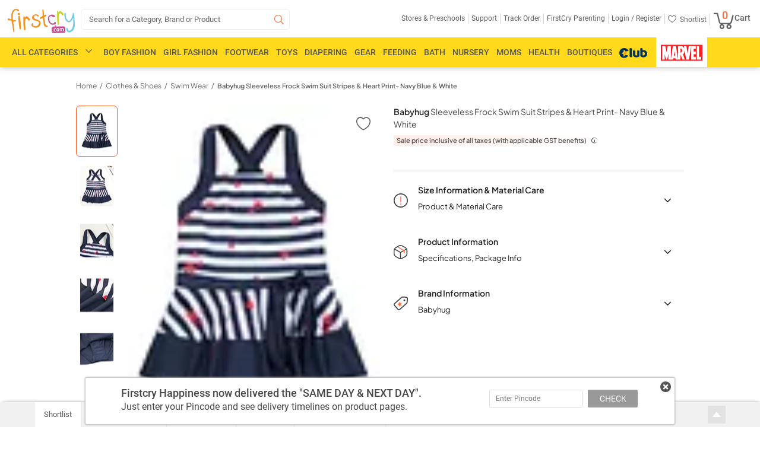

--- FILE ---
content_type: text/css
request_url: https://cdn.fcglcdn.com/brainbees/php/css/pdp-productdetailrevmp1.21.min.css
body_size: 35353
content:
@import url("https://cdn.fcglcdn.com/brainbees/php/css/fc-ricon.css");app-productdetail-rvp {display: block !important;}app-productdetail-rvp input::-webkit-outer-spin-button, app-productdetail-rvp input::-webkit-inner-spin-button {-webkit-appearance: none;}app-productdetail-rvp .beadcrumb_section {padding: 24px 0 29px;display: none;}@media (min-width: 750px) {app-productdetail-rvp .beadcrumb_section {display: block;}}app-productdetail-rvp .page_margin {margin: 0px 16px;}@media (min-width: 750px) {app-productdetail-rvp .page_margin {margin: 0;}}app-productdetail-rvp span.popup-window {background-color: #fff;left: 9%;line-height: 1.3;padding: 12px;position: fixed;display: inline-block;top: 15%;width: 75%;z-index: 10;font-size: 15px;}app-productdetail-rvp span.popup-window b {display: block;text-align: center;margin-bottom: 10px;background-color: #5b5b5b;padding: 10px;color: #fff;}app-productdetail-rvp [viewsimilar_overlay].active, app-productdetail-rvp [minqtypopup].active, app-productdetail-rvp [minqtypopup_overlay].active {display: block;}app-productdetail-rvp [viewsimilar_overlay], app-productdetail-rvp [minqtypopup_overlay] {background-color: #222;position: fixed;height: 100%;width: 100%;z-index: 10;top: 0;left: 0;opacity: 0.6;overflow: hidden;text-align: center;display: none;}app-productdetail-rvp [minqtypopup] {display: none;z-index: 20;position: fixed;bottom: 0;background: #fff;width: 100%;padding-bottom: 28px;padding-top: 26px;}app-productdetail-rvp [minqtypopup] p {padding-left: 14px;}app-productdetail-rvp div.popupshadow {position: fixed;left: 0;top: 0;width: 100%;height: 100%;z-index: 10;background-color: rgba(0, 0, 0, 0.5);}app-productdetail-rvp .googlerupeeicon {margin: 2px 16px 0 16px;display: block;}app-productdetail-rvp .rupeeicon {font-size: 11px;}app-productdetail-rvp .clubsec-wrap {margin: 24px 9px 20px 16px;}app-productdetail-rvp .clubsec-wrap .clubJoin {margin-bottom: 13px;}app-productdetail-rvp .clubsec-wrap .clubJoin .clubjoinprice {display: flex;justify-content: space-between;align-items: flex-start;margin-bottom: 2px;}app-productdetail-rvp .clubsec-wrap .clubJoin .clubjoinprice span {vertical-align: middle;}app-productdetail-rvp .clubsec-wrap .clubJoin .clubjoinprice .clubpriceimg img {width: 31px;height: 12px;vertical-align: middle;}app-productdetail-rvp .clubsec-wrap .clubJoin .clubjoinprice .clubpriceimg .rupee {font-size: 10px;}app-productdetail-rvp .clubsec-wrap .clubJoin .clubjoinprice .clubpriceimg .power {font-size: x-small;vertical-align: super;margin-left: -3px;position: relative;top: 3px;}app-productdetail-rvp .clubsec-wrap .clubJoin .clubjoinprice .joinarrow {font-size: 24px;}app-productdetail-rvp .clubsec-wrap .clubJoin .clubjoinprice .jointxt {position: relative;top: 1px;font-family: "Jakarta-Medium";}app-productdetail-rvp .clubsec-wrap .clubJoin .clubsaving .addsaving .rupee {font-size: 9px;}app-productdetail-rvp .clubsec-wrap .clubJoin .clubsaving .addsaving .power {font-size: 9px;}app-productdetail-rvp .clubsec-wrap .clubJoin .clubsaving .border {color: #e0e0e0;margin: 0px 8px;}app-productdetail-rvp .clubsec-wrap .clubJoin .clubsaving .clubcash img {width: 10px;margin-right: 4px;}app-productdetail-rvp .clubsec-wrap .clubJoin .clubsaving .clubcash .rupee {font-size: 10px;}app-productdetail-rvp .clubsec-wrap .clubJoin .clubsaving .clubcash .cl_infoIcon {vertical-align: middle;margin-left: 4px;}app-productdetail-rvp .clubsec-wrap .clubBenifites {display: flex;justify-content: space-between;border-radius: 4px;overflow: hidden;margin-right: 7px;border-radius: 6px;}app-productdetail-rvp .clubsec-wrap .clubBenifites .bnftxt {padding: 7px 15px 7px 16px;}app-productdetail-rvp .clubsec-wrap .clubBenifites .scrolling-words-container {display: flex;align-items: center;}app-productdetail-rvp .clubsec-wrap .clubBenifites .scrolling-words-box {height: 34px;margin: auto;overflow: hidden;margin-right: 10px;}app-productdetail-rvp .clubsec-wrap .clubBenifites .scrolling-words-box ul {padding: 0;animation: scrollUp 12s forwards infinite;}app-productdetail-rvp .clubsec-wrap .clubBenifites .scrolling-words-box ul li {display: flex;align-items: center;height: 34px;list-style: none;}app-productdetail-rvp .clubsec-wrap .clubBenifites .scrolling-words-box ul li img {width: 18px;height: 18px;vertical-align: middle;margin-right: 8px;}app-productdetail-rvp .clubsec-wrap .clubBenifites .scrolling-words-box ul li .rupee {font-size: 9px;}@keyframes scrollUp {0% {transform: translateY(0);}15%, 20% {transform: translateY(0);}35%, 40% {transform: translateY(-20%);}55%, 60% {transform: translateY(-40%);}75%, 80% {transform: translateY(-60%);}95%, 100% {transform: translateY(-80%);}}app-productdetail-rvp .clubsec-wrap .clubFreeShiping {margin-bottom: 12px;}app-productdetail-rvp .clubsec-wrap .clubFreeShiping .clubFreetextJoin {display: flex;justify-content: space-between;align-items: center;margin-bottom: 10px;}app-productdetail-rvp .clubsec-wrap .clubFreeShiping .clubFreetextJoin .freeTxt img {width: 32px;vertical-align: middle;position: relative;bottom: 1px;margin-left: 4px;}app-productdetail-rvp .clubsec-wrap .clubFreeShiping .clubFreetextJoin .joinarrow img {vertical-align: middle;position: relative;bottom: 1px;}app-productdetail-rvp .clubsec-wrap .clubFreeShiping .shipingCost .border {color: #e0e0e0;margin: 0px 8px;}app-productdetail-rvp .clubsec-wrap .clubFreeShiping .shipingCost .rupee {font-size: 9px;}app-productdetail-rvp .clubsec-wrap .clubFreeShiping .shipingCost .cl_infoIcon {vertical-align: middle;margin-left: 4px;}app-productdetail-rvp .freegift_sec {border-bottom: 5px solid #eee;padding: 10px 0px;}app-productdetail-rvp .freegift_sec .sampling-offers {margin-left: 16px;}app-productdetail-rvp .freegift_sec .sampling-offers .freegift_heading {margin-bottom: 13px;}app-productdetail-rvp .freegift_sec .sampling-offers .samplinglist {overflow: scroll;white-space: nowrap;overflow-y: hidden;}app-productdetail-rvp .freegift_sec .sampling-offers .samplinglist .samplingOfferlist {width: 70%;padding: 11px 20px 11px 10px;display: inline-block;margin-right: 8px;border-radius: 6px;background-image: url("https://cdn.fcglcdn.com/brainbees/images/m/freeshipbg.png");background-size: 100% 100%;background-repeat: no-repeat;}app-productdetail-rvp .freegift_sec .sampling-offers .samplinglist .samplingOfferlist .samplingText {white-space: normal;display: inline-block;}app-productdetail-rvp .freegift_sec .sampling-offers .samplinglist .samplingOfferlist .samplingText .tnc {margin-left: 20px;display: inline-block;}app-productdetail-rvp .freegift_sec .sampling-offers .samplinglist .samplingOfferlist .samplingIcon {font-size: 20px;display: inline-block;margin-right: 10px;}app-productdetail-rvp .freegift_sec .moreproduct {text-align: center;padding-top: 11px;}app-productdetail-rvp .freegift_sec .moreproduct .downarrow {position: relative;top: 3px;}app-productdetail-rvp .freegift_sec .moreproduct .showmore::before {content: "\l";font-family: "fc_icon";}app-productdetail-rvp .freegift_sec .moreproduct .showless::before {content: "\s";font-family: "fc_icon";}app-productdetail-rvp .freegift_sec .freegift_overlay, app-productdetail-rvp .revampzoom_overlay {position: fixed;top: 0;left: 0;width: 100%;height: 100%;background: #000;opacity: 0.7;z-index: 11;}app-productdetail-rvp .freegift_sec .freegift_popup, app-productdetail-rvp .revmapzoom_popup {background: #fff;position: fixed;z-index: 11;bottom: 0;border-top-left-radius: 8px;border-top-right-radius: 8px;left: 0;right: 0;height: 60%;padding-bottom: 28px;}app-productdetail-rvp .freegift_sec .freegift_popup .squarebox {text-align: center;position: relative;padding: 10px 10px 0px 10px;}app-productdetail-rvp .freegift_sec .freegift_popup .squarebox span.squrewdth {width: 30px;height: 4px;background: #e0e0e0;display: inline-block;position: relative;bottom: 7px;border-radius: 3px;}app-productdetail-rvp .freegift_sec .freegift_popup .squarebox .free-close-icon {float: right;font-size: 20px;color: #bdbdbd;}app-productdetail-rvp .freegift_sec .freegift_popup .offertxt {padding: 13px 15px 15px 15px;border-bottom: 1px solid #eeeeee;}app-productdetail-rvp .freegift_sec .freegift_popup .samplingTnc {clear: both;overflow-y: scroll;height: 100%;padding: 15px 15px 15px 15px;}app-productdetail-rvp .freegift_sec .freegift_popup .samplingTnc * {font-family: Jakarta-Regular !important;font-size: 12px !important;font-weight: 400;color: #424242 !important;line-height: 18px !important;}app-productdetail-rvp .dfpunit {white-space: nowrap;padding: 10px 0px 10px 10px;width: 100%;position: relative;box-sizing: border-box;-webkit-box-sizing: border-box;-moz-box-sizing: border-box;}app-productdetail-rvp .dfpunit::-webkit-scrollbar, app-productdetail-rvp .dfpunit::-webkit-scrollbar-track, app-productdetail-rvp .dfpunit::-webkit-scrollbar-thumb {display: none;}app-productdetail-rvp .dfpunit .alloffpopup {overflow-y: scroll !important;height: 325px !important;overflow-x: hidden !important;margin-bottom: 16px;}app-productdetail-rvp .dfpunit .alloffpop {overflow-x: hidden !important;overflow-y: hidden !important;height: 287px;}app-productdetail-rvp .dfpunit .dfpinner.cpncode_block {}app-productdetail-rvp .dfpunit .dfpinner.cpncode_block .dfpcoupan {position: relative;border: transparent;height: 170px;cursor: pointer;}app-productdetail-rvp .dfpunit .dfpinner.cpncode_block .dfpcoupan::before {content: "";position: absolute;top: 37%;right: -1px;height: 16px;width: 8px;background-color: #fff;border-right: 0;border-bottom-left-radius: 8px;border-top-left-radius: 8px;z-index: 4;}app-productdetail-rvp .dfpunit .dfpinner.cpncode_block .dfpcoupan::after {content: "";position: absolute;right: 0;top: 0;width: 82px;height: 82px;opacity: 0.4;filter: blur(30px);}app-productdetail-rvp .dfpunit .dfpinner.cpncode_block .dfpcoupan:nth-of-type(1) .innersec, app-productdetail-rvp .dfpunit .dfpinner.cpncode_block .dfpcoupan:nth-of-type(5) .innersec, app-productdetail-rvp .dfpunit .dfpinner.cpncode_block .dfpcoupan:nth-of-type(9) .innersec {background: #fff6ec 0% 0% no-repeat padding-box;border-radius: 12px;}app-productdetail-rvp .dfpunit .dfpinner.cpncode_block .dfpcoupan:nth-of-type(1) .cpnCode_title, app-productdetail-rvp .dfpunit .dfpinner.cpncode_block .dfpcoupan:nth-of-type(1) .cpncode_btns, app-productdetail-rvp .dfpunit .dfpinner.cpncode_block .dfpcoupan:nth-of-type(5) .cpnCode_title, app-productdetail-rvp .dfpunit .dfpinner.cpncode_block .dfpcoupan:nth-of-type(5) .cpncode_btns, app-productdetail-rvp .dfpunit .dfpinner.cpncode_block .dfpcoupan:nth-of-type(9) .cpnCode_title, app-productdetail-rvp .dfpunit .dfpinner.cpncode_block .dfpcoupan:nth-of-type(9) .cpncode_btns {border: 1px solid #fce9d5;}app-productdetail-rvp .dfpunit .dfpinner.cpncode_block .dfpcoupan:nth-of-type(1) .cpnCode_title, app-productdetail-rvp .dfpunit .dfpinner.cpncode_block .dfpcoupan:nth-of-type(5) .cpnCode_title, app-productdetail-rvp .dfpunit .dfpinner.cpncode_block .dfpcoupan:nth-of-type(9) .cpnCode_title {border-bottom: 1px dashed #e5d0b9 !important;}app-productdetail-rvp .dfpunit .dfpinner.cpncode_block .dfpcoupan:nth-of-type(1)::before, app-productdetail-rvp .dfpunit .dfpinner.cpncode_block .dfpcoupan:nth-of-type(5)::before, app-productdetail-rvp .dfpunit .dfpinner.cpncode_block .dfpcoupan:nth-of-type(9)::before {border: 1px solid #fce9d5;}app-productdetail-rvp .dfpunit .dfpinner.cpncode_block .dfpcoupan:nth-of-type(1)::after, app-productdetail-rvp .dfpunit .dfpinner.cpncode_block .dfpcoupan:nth-of-type(5)::after, app-productdetail-rvp .dfpunit .dfpinner.cpncode_block .dfpcoupan:nth-of-type(9)::after {background: #fe8c8c 0% 0% no-repeat padding-box;}app-productdetail-rvp .dfpunit .dfpinner.cpncode_block .dfpcoupan:nth-of-type(2) .innersec, app-productdetail-rvp .dfpunit .dfpinner.cpncode_block .dfpcoupan:nth-of-type(6) .innersec, app-productdetail-rvp .dfpunit .dfpinner.cpncode_block .dfpcoupan:nth-of-type(10) .innersec {background: #fff1f5 0% 0% no-repeat padding-box;border-radius: 12px;}app-productdetail-rvp .dfpunit .dfpinner.cpncode_block .dfpcoupan:nth-of-type(2) .cpnCode_title, app-productdetail-rvp .dfpunit .dfpinner.cpncode_block .dfpcoupan:nth-of-type(2) .cpncode_btns, app-productdetail-rvp .dfpunit .dfpinner.cpncode_block .dfpcoupan:nth-of-type(6) .cpnCode_title, app-productdetail-rvp .dfpunit .dfpinner.cpncode_block .dfpcoupan:nth-of-type(6) .cpncode_btns, app-productdetail-rvp .dfpunit .dfpinner.cpncode_block .dfpcoupan:nth-of-type(10) .cpnCode_title, app-productdetail-rvp .dfpunit .dfpinner.cpncode_block .dfpcoupan:nth-of-type(10) .cpncode_btns {border: 1px solid #ffe4eb;}app-productdetail-rvp .dfpunit .dfpinner.cpncode_block .dfpcoupan:nth-of-type(2) .cpnCode_title, app-productdetail-rvp .dfpunit .dfpinner.cpncode_block .dfpcoupan:nth-of-type(6) .cpnCode_title, app-productdetail-rvp .dfpunit .dfpinner.cpncode_block .dfpcoupan:nth-of-type(10) .cpnCode_title {border-bottom: 1px dashed #ffc2d5 !important;}app-productdetail-rvp .dfpunit .dfpinner.cpncode_block .dfpcoupan:nth-of-type(2)::before, app-productdetail-rvp .dfpunit .dfpinner.cpncode_block .dfpcoupan:nth-of-type(6)::before, app-productdetail-rvp .dfpunit .dfpinner.cpncode_block .dfpcoupan:nth-of-type(10)::before {border: 1px solid #ffe4eb;}app-productdetail-rvp .dfpunit .dfpinner.cpncode_block .dfpcoupan:nth-of-type(2)::after, app-productdetail-rvp .dfpunit .dfpinner.cpncode_block .dfpcoupan:nth-of-type(6)::after, app-productdetail-rvp .dfpunit .dfpinner.cpncode_block .dfpcoupan:nth-of-type(10)::after {background: #c482ef 0% 0% no-repeat padding-box;}app-productdetail-rvp .dfpunit .dfpinner.cpncode_block .dfpcoupan:nth-of-type(3) .innersec, app-productdetail-rvp .dfpunit .dfpinner.cpncode_block .dfpcoupan:nth-of-type(7) .innersec {background: #f2f5ff 0% 0% no-repeat padding-box;border-radius: 12px;}app-productdetail-rvp .dfpunit .dfpinner.cpncode_block .dfpcoupan:nth-of-type(3) .cpnCode_title, app-productdetail-rvp .dfpunit .dfpinner.cpncode_block .dfpcoupan:nth-of-type(3) .cpncode_btns, app-productdetail-rvp .dfpunit .dfpinner.cpncode_block .dfpcoupan:nth-of-type(7) .cpnCode_title, app-productdetail-rvp .dfpunit .dfpinner.cpncode_block .dfpcoupan:nth-of-type(7) .cpncode_btns {border: 1px solid #e1e9ff;}app-productdetail-rvp .dfpunit .dfpinner.cpncode_block .dfpcoupan:nth-of-type(3) .cpnCode_title, app-productdetail-rvp .dfpunit .dfpinner.cpncode_block .dfpcoupan:nth-of-type(7) .cpnCode_title {border-bottom: 1px dashed #c5d3fb !important;}app-productdetail-rvp .dfpunit .dfpinner.cpncode_block .dfpcoupan:nth-of-type(3)::before, app-productdetail-rvp .dfpunit .dfpinner.cpncode_block .dfpcoupan:nth-of-type(7)::before {border: 1px solid #e1e9ff;}app-productdetail-rvp .dfpunit .dfpinner.cpncode_block .dfpcoupan:nth-of-type(3)::after, app-productdetail-rvp .dfpunit .dfpinner.cpncode_block .dfpcoupan:nth-of-type(7)::after {background: #6588fb 0% 0% no-repeat padding-box;}app-productdetail-rvp .dfpunit .dfpinner.cpncode_block .dfpcoupan:nth-of-type(4) .innersec, app-productdetail-rvp .dfpunit .dfpinner.cpncode_block .dfpcoupan:nth-of-type(8) .innersec {background: #f1fff6 0% 0% no-repeat padding-box;border-radius: 12px;}app-productdetail-rvp .dfpunit .dfpinner.cpncode_block .dfpcoupan:nth-of-type(4) .cpnCode_title, app-productdetail-rvp .dfpunit .dfpinner.cpncode_block .dfpcoupan:nth-of-type(4) .cpncode_btns, app-productdetail-rvp .dfpunit .dfpinner.cpncode_block .dfpcoupan:nth-of-type(8) .cpnCode_title, app-productdetail-rvp .dfpunit .dfpinner.cpncode_block .dfpcoupan:nth-of-type(8) .cpncode_btns {border: 1px solid #c8f1d6;}app-productdetail-rvp .dfpunit .dfpinner.cpncode_block .dfpcoupan:nth-of-type(4) .cpnCode_title, app-productdetail-rvp .dfpunit .dfpinner.cpncode_block .dfpcoupan:nth-of-type(8) .cpnCode_title {border-bottom: 1px dashed #c8f1d6 !important;}app-productdetail-rvp .dfpunit .dfpinner.cpncode_block .dfpcoupan:nth-of-type(4)::before, app-productdetail-rvp .dfpunit .dfpinner.cpncode_block .dfpcoupan:nth-of-type(8)::before {border: 1px solid #c8f1d6;}app-productdetail-rvp .dfpunit .dfpinner.cpncode_block .dfpcoupan:nth-of-type(4)::after, app-productdetail-rvp .dfpunit .dfpinner.cpncode_block .dfpcoupan:nth-of-type(8)::after {background: #6de67d 0% 0% no-repeat padding-box;}app-productdetail-rvp .dfpunit .dfpinner.cpncode_block .dfpcoupan .cpn_timer_section {background: none;padding: 8px 0 0 2px;}app-productdetail-rvp .dfpunit .dfpinner.cpncode_block .dfpcoupan .cpn_timer_section .cpnTimerIcon {padding-right: 4px;}app-productdetail-rvp .dfpunit .dfpinner.cpncode_block .dfpcoupan .cpn_timer_section .cpn_timer_txt {vertical-align: text-bottom;}app-productdetail-rvp .dfpunit .cpnCode_closeIcon {float: right;}app-productdetail-rvp .dfpunit .dfpinner {overflow-x: scroll;overflow-y: hidden;}app-productdetail-rvp .dfpunit .dfpinner::-webkit-scrollbar, app-productdetail-rvp .dfpunit .dfpinner::-webkit-scrollbar-track, app-productdetail-rvp .dfpunit .dfpinner::-webkit-scrollbar-thumb {display: none;}app-productdetail-rvp .dfpunit .dfpinner .couponoff {display: block !important;margin-bottom: 16px !important;width: 100%;}app-productdetail-rvp .dfpunit .dfpinner>div {width: 321px;overflow-x: scroll;overflow-y: hidden;position: relative;display: inline-block;margin-right: 10px;overflow: hidden;}app-productdetail-rvp .dfpunit .dfpinner>div.singleCoupon {width: 100%;}@media only screen and (min-width: 320px) and (max-width: 355px) {app-productdetail-rvp .dfpunit .dfpinner>div {width: 300px;}}app-productdetail-rvp .dfpunit .dfpinner>div .div-hr {height: 1px;width: 277px;background-repeat: no-repeat;background-position: center center;background-size: 100% 100%;clear: both;margin: auto;}@media only screen and (min-width: 320px) and (max-width: 355px) {app-productdetail-rvp .dfpunit .dfpinner>div .div-hr {width: 237px;}}app-productdetail-rvp .dfpunit .dfpinner>div .middleLine {position: relative;border-top: 1px dashed #e5d0b9;clear: both;}app-productdetail-rvp .dfpunit .dfpinner>div .middleLine::after {content: "";width: 11px;height: 16px;-moz-border-radius: 7.5px;-webkit-border-radius: 7.5px;border-radius: 7.5px;background-color: #fff;position: absolute;top: -8px;right: -14px;border-top-left-radius: 15px;border-bottom-left-radius: 15px;border: 1px solid #e5d0b9;border-bottom: 1px solid #e5d0b9;border-right: 0;}app-productdetail-rvp .dfpunit .dfpinner>div .middleLine::before {content: "";width: 11px;height: 16px;-moz-border-radius: 7.5px;-webkit-border-radius: 7.5px;border-radius: 7.5px;background-color: #fff;position: absolute;top: -8px;left: -14px;border-top-right-radius: 15px;border-bottom-right-radius: 15px;border: 1px solid #e5d0b9;border-bottom: 0;border-left: 0;}app-productdetail-rvp .dfpunit .dfpinner .innersec .cpnCode_title {padding: 15px 10px 16px 10px;display: flex;justify-content: space-between;border-bottom-style: dashed !important;border-radius: 12px 12px 12px 0px;height: 39px;position: relative;z-index: 3;}app-productdetail-rvp .dfpunit .dfpinner .innersec .cpnCode_title.tncspacing .tnc {margin-bottom: 2px;text-align: end;}app-productdetail-rvp .dfpunit .dfpinner .innersec .cpninfo.cpncode_btns {padding: 15px 10px;border-top: 0 !important;border-radius: 0px 12px 12px 12px;}app-productdetail-rvp .dfpunit .dfpinner .offertype {writing-mode: vertical-lr;text-align: center;transform: rotate(180deg);-webkit-transform: rotate(180deg);-moz-transform: rotate(180deg);-ms-transform: rotate(180deg);-o-transform: rotate(180deg);height: 100%;float: left;width: 25px;line-height: 23px;text-transform: uppercase;}app-productdetail-rvp .dfpunit .dfpinner .cinfo {text-align: center;position: relative;float: left;width: calc(100% - 30px);}app-productdetail-rvp .dfpunit .dfpinner .cinfo .couponcode {background: #024581;border-radius: 0 0 10px 10px;position: relative;top: 0;padding: 2px;width: 136px;height: 17px;display: inline-block;margin: 0 auto;overflow: hidden;text-overflow: ellipsis;white-space: nowrap;}app-productdetail-rvp .dfpunit .dfpinner .cinfo .couponcode .couponcd {font-family: RobotoMB;}app-productdetail-rvp .dfpunit .dfpinner .cinfo .tcapply {position: absolute;top: 5px;right: 2px;text-decoration: none;}app-productdetail-rvp .dfpunit .dfpinner .cinfo .offerstripmsg {padding: 3px 0 0 25px;white-space: nowrap;height: 18px;overflow: hidden;text-overflow: ellipsis;line-height: 18px;}app-productdetail-rvp .dfpunit .dfpinner .cinfo .club_Border {position: relative;top: 5px;width: 100%;float: left;}app-productdetail-rvp .dfpunit .dfpinner .cinfo .offerstripmsg1 {padding: 3px 0 4px 25px;white-space: nowrap;text-overflow: ellipsis;overflow: hidden;height: 26px;line-height: 18px;float: left;width: 100%;box-sizing: border-box;}app-productdetail-rvp .dfpunit .dfpinner .cinfo .offerstripmsg1 .wraptxt {position: relative;}app-productdetail-rvp .dfpunit .dfpinner .cinfo .offerstripmsg1 .wraptxt .clublogo {width: 16px;height: 16px;display: inline-block;margin-right: 7px;position: absolute;left: -22px;top: 0;}app-productdetail-rvp .dfpunit .dfpinner .cinfo .offerstripmsg1 .wraptxt .clublogo img {max-width: 100%;}app-productdetail-rvp .dfpunit .dfpinner .cinfo .singleoffer {padding-top: 16px;height: auto;}app-productdetail-rvp .dfpunit .dfpinner .cinfo .singleoffer img {top: 41px !important;}app-productdetail-rvp .dfpunit .singleCoupen {overflow: unset;}app-productdetail-rvp .dfpunit .tnc {font-size: 10px;color: #2979ff !important;width: 20%;margin-bottom: 20px;cursor: pointer;}app-productdetail-rvp .dfpunit .tnc .small_arr {margin-left: 2px;vertical-align: middle;font-size: 9px;}app-productdetail-rvp .dfpunit .clubTnc {margin-top: 16px;}app-productdetail-rvp .dfpunit .cpninfo {padding: 15px 0 4px 0px;}app-productdetail-rvp .dfpunit .cpninfo .copysec {display: inline-block;}app-productdetail-rvp .dfpunit .cpnname {display: inline-block;text-transform: uppercase;border: 1px dashed #fff6ec;border-right: none !important;border-radius: 6px 0px 0px 6px;text-align: center;padding: 5px 8px;text-overflow: ellipsis;max-width: 96px;white-space: nowrap;}@media only screen and (max-width: 359px) {app-productdetail-rvp .dfpunit .cpnname {width: 80px !important;}}app-productdetail-rvp .dfpunit .cpnname span.cpncode_val {overflow: hidden;text-overflow: ellipsis;display: block;max-width: 100%;text-align: center;margin: 0 auto;}app-productdetail-rvp .dfpunit .lblname {text-align: center;text-transform: uppercase;display: inline-block;padding: 5px 8px;border: 1px dashed #8fbaff;border-left: none !important;border-radius: 0px 4px 4px 0px;}app-productdetail-rvp .dfpunit .lblname.active {border: 1px dashed #80db91;}app-productdetail-rvp .dfpunit .lblname .copied {color: #27a63f;}app-productdetail-rvp .dfpunit .share {border: 1px solid #8fbaff !important;padding: 5px 8px;border-radius: 4px;}app-productdetail-rvp .dfpunit .share .shareimg {font-size: 13px;position: relative;top: 3px;display: inline-block;}app-productdetail-rvp .dfpunit .copybtn {position: relative;left: -4px;top: -6px;}app-productdetail-rvp .dfpunit .copybtn .cpimg {font-size: 14px;position: relative;top: 3px;display: inline-block;}app-productdetail-rvp .dfpunit .copybtn.iostpclass {top: -1px;}app-productdetail-rvp .dfpunit .sharelbl {padding: 8px 8px 8px 5px;display: inline-block;border: 1px solid #fff6ec;}app-productdetail-rvp .dfpunit .copylbl {vertical-align: middle;}app-productdetail-rvp .dfpunit .savcpn {overflow: hidden;width: 78%;float: left;margin-top: -5px;}app-productdetail-rvp .dfpunit .savcpn .cpndsc {display: block;white-space: nowrap;text-overflow: ellipsis;overflow: hidden;text-transform: capitalize;}app-productdetail-rvp .dfpunit .savcpn .clubsec {display: flex;align-items: center;margin-bottom: 2px;}app-productdetail-rvp .dfpunit .savcpn .cl-logo {width: 16px !important;height: 16px !important;margin-right: 3px;}app-productdetail-rvp .dfpunit .singleclubmsg {padding-bottom: 20px;padding-top: 11px;}app-productdetail-rvp .dfpunit .single_tnc {padding-top: 10px;}app-productdetail-rvp .dfpunit .view {padding-right: 3px;}app-productdetail-rvp .dfpunit .deshead {padding-bottom: 12px;}app-productdetail-rvp .dfpunit .bankoffer_head {padding: 0 0px 10px 0px;}app-productdetail-rvp .dfpunit .bankOff_heading {padding: 2px 0px 12px 0px;text-transform: capitalize;}app-productdetail-rvp .dfpunit .rightarr {font-size: 8px;}app-productdetail-rvp .dfpunit .sharebtn {float: right;position: relative;z-index: 3;}app-productdetail-rvp .dfpunit .sharebtn .pdpshare {position: absolute;z-index: 10;padding: 7px 12px 3px;font-size: 15px;left: -3%;bottom: calc(100% - -7px);box-shadow: 0px 0px 6px #00000026;border-radius: 6px;top: -46px;}app-productdetail-rvp .dfpunit .sharebtn .pdpshare:after {content: "";position: absolute;left: 61%;transform: translateX(-50%) rotate(180deg);border-width: 10px;border-style: solid;top: 36px;margin-left: -8px;border-color: transparent transparent #fff transparent;}app-productdetail-rvp .dfpunit .sharebtn .pdpshare .whatsppicon {font-size: 24px;color: #7cfc00;}app-productdetail-rvp .dfpunit .sharebtn .pdpshare .fbicon {font-size: 24px;color: #6495ed;padding-left: 8px;}app-productdetail-rvp .dfpunit .coupnsec {display: inline-block;width: 343px;height: 112px;background-color: pink;}app-productdetail-rvp .dfpunit .coupnsec .coupncd {display: inline-block;}app-productdetail-rvp .addPadding {padding: 10px 10px 0px 10px;}app-productdetail-rvp .banksec {margin-bottom: 12px;display: flex;align-items: center;}app-productdetail-rvp .banksec .imgsec .bank_icon {border: 1px solid #fbdbd1;padding: 10px;border-radius: 8px;background-color: #fff8f6;height: 20px;width: 20px;}app-productdetail-rvp .banksec .terms {width: 34%;text-align: right;}app-productdetail-rvp .banksec .terms .small_arr {font-size: 9px;}app-productdetail-rvp .banksec .offersec {width: 51%;white-space: normal;padding-left: 7px;}app-productdetail-rvp .alloffer {text-align: center;padding: 2px 0px 9px 0px;}app-productdetail-rvp .alloffer .downarrow {vertical-align: middle;margin-left: 5px;width: 14px;}app-productdetail-rvp [Alloffer_overlay] {background-color: #222;position: fixed;height: 100%;width: 100%;z-index: 15;top: 0;left: 0;opacity: 0.6;overflow: hidden;text-align: center;}app-productdetail-rvp [Alloffer] {position: fixed;background: #fff;bottom: 0px;z-index: 15;width: calc(100% - 2px);border: 1px solid #e0e0e0;border-radius: 10px 10px 0 0;}app-productdetail-rvp [Alloffer].active {display: block;}app-productdetail-rvp [Alloffer] .alloffer {padding-bottom: 10px;}app-productdetail-rvp [Alloffer] #remaincoupn {padding: 12px 0 10px !important;border-bottom: 1px solid #e0e0e0;margin-bottom: 12px;}app-productdetail-rvp [Alloffer] .termssec {position: relative;}app-productdetail-rvp [Alloffer] .termssec * {font-family: Jakarta-Regular !important;font-size: 12px !important;font-weight: 400;color: #424242 !important;line-height: 18px !important;}app-productdetail-rvp [Alloffer] .termssec::after {content: "";position: absolute;bottom: 0;height: 60px;width: 100%;background: linear-gradient(to top, white 20%, rgba(255, 255, 255, 0) 80%);}app-productdetail-rvp [Alloffer] .termssec .offer {max-height: 200px;}app-productdetail-rvp .allbankoff {padding: 15px !important;}app-productdetail-rvp .allbankoff .bankhead {padding-bottom: 11px;margin-bottom: 13px;border-bottom: 1px solid #e0e0e0;}app-productdetail-rvp .allbankoff .bankhead .back_arrow {padding-right: 8px;vertical-align: top;}app-productdetail-rvp .allbankoff .bankhead .close_zoom {font-size: 14px;float: right;margin-top: 4px;}app-productdetail-rvp .allbankoff .listoffers {overflow-x: hidden !important;overflow-y: hidden !important;height: 98px;position: relative;}app-productdetail-rvp .allbankoff .listoffers.active {overflow-y: scroll !important;height: 120px !important;overflow-x: hidden !important;margin-bottom: 16px;}app-productdetail-rvp .bankoff {padding-left: 6px !important;width: 78% !important;}app-productdetail-rvp .tndc {display: block;text-align: center;padding: 16px 0px;position: relative;}app-productdetail-rvp .tndc:before {content: "";display: block;width: 30%;height: 1px;background: #e0e0e0;left: 0;top: 50%;position: absolute;}app-productdetail-rvp .tndc:after {content: "";display: block;width: 30%;height: 1px;background: #e0e0e0;right: 0;top: 50%;position: absolute;}app-productdetail-rvp .tndcsec {margin-bottom: 0px !important;}app-productdetail-rvp .termssec {width: 106%;}app-productdetail-rvp .termssec .offer {max-height: 96px;overflow-y: scroll;white-space: normal;}app-productdetail-rvp .th-rating {position: relative;top: 2px;padding-left: 14px;font-size: 12px;}app-productdetail-rvp [th-space] {margin-bottom: 10px;}app-productdetail-rvp span.excl-gst {position: relative;top: 2px;}app-productdetail-rvp span.excl-cmb {vertical-align: text-bottom;}app-productdetail-rvp span.th-discount {margin-left: 3px;position: relative;top: 1px;}app-productdetail-rvp span.th-discount.combodis {top: 0px !important;}app-productdetail-rvp .green-tat {color: #41b283;vertical-align: 0;}app-productdetail-rvp>header[padding] {margin-bottom: -1px;}app-productdetail-rvp #prodImgInfo {display: flex;flex-direction: column;}@media (min-width: 750px) {app-productdetail-rvp #prodImgInfo {flex-direction: row;padding-bottom: 26px;margin-top: 24px;}}app-productdetail-rvp #prodImgInfo [th-slider] {background-color: #fff;position: relative;}@media (min-width: 750px) {app-productdetail-rvp #prodImgInfo [th-slider] {width: 41%;margin-right: 40px;position: sticky;top: 0;align-self: flex-start;}}app-productdetail-rvp #prodImgInfo [th-slider] .nonfastionpname {padding: 16px 16px 10px 16px;}app-productdetail-rvp #prodImgInfo [th-slider] .nonfationrating {padding: 4px 8px 4px;position: absolute;left: 116px;top: 16px;background-color: #fff;box-shadow: 0px 0px 2px #2121214D;border-radius: 12px;z-index: 3;}app-productdetail-rvp #prodImgInfo [th-slider] .nonfationrating .ratingNreview .rating {display: inline-block;height: 18px;border-radius: 2px;text-align: center;cursor: pointer;margin-right: 4px;}app-productdetail-rvp #prodImgInfo [th-slider] .nonfationrating .ratingNreview .rating .rate {display: inline-block;margin-right: 4px;}app-productdetail-rvp #prodImgInfo [th-slider] .nonfationrating .ratingNreview .rating .star_icon {font-size: 8px;}app-productdetail-rvp #prodImgInfo [th-slider] .nonfationrating .ratingNreview .threestarrating {background-color: #fff;}app-productdetail-rvp #prodImgInfo [th-slider] .nonfationrating .ratingNreview .onetwostarrating {background-color: #fff;}app-productdetail-rvp #prodImgInfo [th-slider] .nonfationrating .ratingNreview .ratingcount {padding-left: 4px;border-left: 1px solid #e0e0e0;margin-left: 1px;}app-productdetail-rvp #prodImgInfo [th-slider] .nonfationrating .ratingNreview .threestarrating .rating .star_icon {color: #ffc107;}app-productdetail-rvp #prodImgInfo [th-slider] .nonfationrating .ratingNreview .onetwostarrating .rating .star_icon {color: #fe5656;}app-productdetail-rvp #prodImgInfo [th-slider] .nonfationrating .ratingNreview .fourstarrating .rating .star_icon {color: #27a63f;}app-productdetail-rvp #prodImgInfo [th-slider] #outerzoom {position: fixed;height: 100%;width: 100%;background-color: #fff;z-index: 11;top: 0px;left: 0px;}app-productdetail-rvp #prodImgInfo [th-slider] #outerzoom .close_zoom {position: relative;right: 30px;top: 30px;float: right;z-index: 6;font-size: 24px;}app-productdetail-rvp #prodImgInfo [th-slider] #outerzoom #productZoom {position: fixed;height: auto;width: 100%;background-color: #fff;z-index: 5;left: 0;bottom: 0px;cursor: default;text-align: center;}app-productdetail-rvp #prodImgInfo [th-slider] #outerzoom #productZoom>label {position: absolute;right: 10px;top: 20px;padding: 15px;z-index: 2;}app-productdetail-rvp #prodImgInfo [th-slider] #outerzoom #productZoom #zoom-container .gallery-top {margin: 70px 0px 20px 0px;position: absolute;bottom: 130px;}@media only screen and (max-width: 340px) {app-productdetail-rvp #prodImgInfo [th-slider] #outerzoom #productZoom #zoom-container .gallery-top {bottom: 120px;}}app-productdetail-rvp #prodImgInfo [th-slider] #outerzoom #productZoom #zoom-container .swiper-container {width: 100%;height: 300px;margin-left: auto;margin-right: auto;}app-productdetail-rvp #prodImgInfo [th-slider] #outerzoom #productZoom #zoom-container .swiper-slide {background-size: cover;background-position: center;}app-productdetail-rvp #prodImgInfo [th-slider] #outerzoom #productZoom #zoom-container .swiper-slide .swiper-zoom-container {height: 100%;}app-productdetail-rvp #prodImgInfo [th-slider] #outerzoom #productZoom #zoom-container .swiper-slide .swiper-zoom-container #zoomframe {position: relative;height: 100%;}app-productdetail-rvp #prodImgInfo [th-slider] #outerzoom #productZoom #zoom-container .gallery-top {height: auto;width: 100%;}@media only screen and (max-width: 360px) {app-productdetail-rvp #prodImgInfo [th-slider] #outerzoom #productZoom #zoom-container .gallery-top img {max-width: 90% !important;}}app-productdetail-rvp #prodImgInfo [th-slider] #outerzoom #productZoom #zoom-container .gallery-top img {max-width: 95%;}app-productdetail-rvp #prodImgInfo [th-slider] #outerzoom #productZoom #zoom-container .thumbs {padding: 10px;white-space: nowrap;overflow-x: scroll;position: relative;z-index: 1;bottom: 5px;}app-productdetail-rvp #prodImgInfo [th-slider] #outerzoom #productZoom #zoom-container .thumbs .thumb_child {display: inline-block;position: relative;border-radius: 6px;width: 70px;height: 85px;margin-right: 8px;overflow: hidden;}app-productdetail-rvp #prodImgInfo [th-slider] #outerzoom #productZoom #zoom-container .thumbs .thumb_child img {width: 100%;}app-productdetail-rvp #prodImgInfo [th-slider] #outerzoom #productZoom #zoom-container .thumbs .thumb_child .play_icon {position: absolute;background-color: #424242;opacity: 50%;top: 7px;left: 0;right: 0;width: calc(100% - 14px);height: 85%;margin: 0 auto;}app-productdetail-rvp #prodImgInfo [th-slider] #outerzoom #productZoom #zoom-container .thumbs .thumb_child .play_icon span {font-size: 32px;color: #fff;position: absolute;top: 50%;transform: translateY(-50%);left: 0;right: 0;}app-productdetail-rvp #prodImgInfo [th-slider] #outerzoom #productZoom #zoom-container .thumbs .thumb_child.active {border: 1px solid #ff5924;}app-productdetail-rvp #prodImgInfo [th-slider] #outerzoom #productZoom #zoom-container .mute_icon {position: absolute;padding: 3px 5px;color: #424242;font-size: 15px;background: #000;border-radius: 100%;color: #fff;right: 16px;z-index: 4;}app-productdetail-rvp #prodImgInfo [th-slider] #outerzoom #productZoom #zoom-container .mute_icon [data-icon-font] {position: relative;top: 1px;color: #fff;}app-productdetail-rvp #prodImgInfo [th-slider]>[th-product-slide] {text-align: center;margin-bottom: 24px;position: relative;overflow: hidden;}app-productdetail-rvp #prodImgInfo [th-slider]>[th-product-slide] .productverticalSlider {display: none;}@media (min-width: 750px) {app-productdetail-rvp #prodImgInfo [th-slider]>[th-product-slide] {display: flex;}app-productdetail-rvp #prodImgInfo [th-slider]>[th-product-slide] .productverticalSlider {display: block;width: 70px;min-width: 70px;margin: 0 16px 0 0;position: relative;overflow: scroll !important;-ms-overflow-style: none;scrollbar-width: none;}app-productdetail-rvp #prodImgInfo [th-slider]>[th-product-slide] .productverticalSlider::-webkit-scrollbar {display: none;}app-productdetail-rvp #prodImgInfo [th-slider]>[th-product-slide] .productverticalSlider .swiper-wrapper {position: absolute;top: 0;right: 0;bottom: 0;left: 0;display: unset;}app-productdetail-rvp #prodImgInfo [th-slider]>[th-product-slide] .productverticalSlider .swiper-slide {height: 90px !important;overflow: hidden;}app-productdetail-rvp #prodImgInfo [th-slider]>[th-product-slide] .productverticalSlider .imgSlider_Wrap {width: 100%;border-radius: 6px;overflow: hidden;}app-productdetail-rvp #prodImgInfo [th-slider]>[th-product-slide] .productverticalSlider .imgSlider_Wrap img {max-width: 100%;}}@media (min-width: 750px) {app-productdetail-rvp #prodImgInfo [th-slider]>[th-product-slide]>.swiper-container {overflow: hidden;min-height: unset !important;}}app-productdetail-rvp #prodImgInfo [th-slider]>[th-product-slide]>.swiper-container .swiper-slide {width: 100%;touch-action: initial !important;user-select: initial !important;-webkit-user-drag: initial !important;}app-productdetail-rvp #prodImgInfo [th-slider]>[th-product-slide]>.swiper-container .swiper-slide .like_icon {position: absolute;top: 50%;left: 50%;transform: translate(-50%, -50%) scale(0.5);font-size: 20px;color: #fff;opacity: 0.2;}app-productdetail-rvp #prodImgInfo [th-slider]>[th-product-slide]>.swiper-container .swiper-slide .like_icon.active {animation: 0.6s ease-out 0s beat;animation-fill-mode: forwards;-webkit-animation: beat 0.6s ease-out forwards;}app-productdetail-rvp #prodImgInfo [th-slider]>[th-product-slide]>.swiper-container .imgstaticwidth {max-width: 100%;}app-productdetail-rvp #prodImgInfo [th-slider]>[th-product-slide]>.swiper-container .imgmaxwidth {max-width: 100%;}@media (min-width: 750px) {app-productdetail-rvp #prodImgInfo [th-slider]>[th-product-slide]>.swiper-container .imgmaxwidth {max-width: 360px;}}app-productdetail-rvp #prodImgInfo [th-slider]>[th-product-slide]>.swiper-container>div.swiper-pagination {margin-top: 8px;position: initial;}app-productdetail-rvp #prodImgInfo [th-slider]>[th-product-slide]>.swiper-container>div.swiper-pagination .swiper-pagination-bullet {height: 6px;width: 6px;background: #bdbdbd;margin: 0 3px;}app-productdetail-rvp #prodImgInfo [th-slider]>[th-product-slide]>.swiper-container>div.swiper-pagination .swiper-pagination-bullet-active {background: #757575;}app-productdetail-rvp #prodImgInfo [th-slider]>[th-product-slide]>.swiper-container>div.swiper-pagination .swiper-pagination-bullet-active::after {font-family: "fc-ricon";content: "\46";display: none;}app-productdetail-rvp #prodImgInfo [th-slider]>[th-product-slide]>.swiper-container .video-icon {position: absolute;bottom: 16px;display: inline-block;z-index: 1;right: 16%;width: 26px;height: 26px;border-radius: 18px;box-shadow: 0px 0px 2px #00000038;background: #fff;}@media only screen and (min-width: 320px) and (max-width: 359px) {app-productdetail-rvp #prodImgInfo [th-slider]>[th-product-slide]>.swiper-container .video-icon {right: 21%;}}@media only screen and (min-width: 359px) and (max-width: 450px) {app-productdetail-rvp #prodImgInfo [th-slider]>[th-product-slide]>.swiper-container .video-icon {right: 18%;}}app-productdetail-rvp #prodImgInfo [th-slider]>[th-product-slide]>.swiper-container .video-icon span img {width: 16px;text-align: center;margin-top: 5px;}app-productdetail-rvp #prodImgInfo [th-slider]>[th-product-slide]>.swiper-container .video-icon.newvideo_icon {padding: 0;background: none;left: unset;right: 12%;color: #000;bottom: 0;display: inline-block;opacity: 1;}app-productdetail-rvp #prodImgInfo [th-slider]>[th-product-slide]>.swiper-container .video-icon.newvideo_icon span {top: 1px;position: relative;background: #fff;border-radius: 100%;width: 24px;height: 24px;display: inline-block;}app-productdetail-rvp #prodImgInfo [th-slider]>[th-product-slide]>.swiper-container .video-icon.newvideo_icon span[data-icon-font]:before {position: relative;top: 1px;font-size: 24px;}app-productdetail-rvp #prodImgInfo [th-slider]>[th-product-slide]>.swiper-container .video-icon.newvideo_icon.active {color: #ff5924;opacity: 1;}@keyframes similar-button {from {width: 98px;}to {width: 24px;}}@keyframes similartext {1% {display: none;opacity: 0.3;transition: opacity 0.2s ease-out;display: none;}100% {display: none;opacity: 0;transition: opacity 0.2s ease-out;}}@keyframes movetolft {from {right: 30%;}to {right: 35px;}}@keyframes beat {0% {transform: translate(-50%, -50%) scale(1);}60% {transform: translate(-50%, -50%) scale(7);}80% {transform: translate(-50%, -50%) scale(5);}100% {transform: translate(-50%, -50%) scale(7);display: none;}}app-productdetail-rvp #prodImgInfo [th-slider]>[th-product-slide]>.swiper-container #similarouter {position: absolute;right: 16px;bottom: 16px !important;z-index: 5;}app-productdetail-rvp #prodImgInfo [th-slider]>[th-product-slide]>.swiper-container #similarouter .similar-icon {width: 40px;height: 26px;border-radius: 13px;box-shadow: 0px 0px 2px #00000029;background-color: #ffffff;cursor: pointer;}app-productdetail-rvp #prodImgInfo [th-slider]>[th-product-slide]>.swiper-container #similarouter .similar-icon img {width: 16px;height: 16px;margin-top: 5px;}app-productdetail-rvp #prodImgInfo [th-slider]>[th-product-slide]>.swiper-container .swiper-pagination-bullet-active {top: 0;border: none !important;opacity: 1;box-shadow: none;animation: bullet none;-moz-animation: bullet none;-webkit-animation: bullet none;background: #5b5b5b;width: 8px;height: 8px;}app-productdetail-rvp #prodImgInfo [th-slider]>[th-product-slide]>span#freeOffer {position: absolute;bottom: 40px;left: 7px;background: -moz-linear-gradient(left, #ffca0a 0%, #fcdb65 100%);background: -webkit-linear-gradient(left, #ffca0a 0%, #fcdb65 100%);background: linear-gradient(to left, #ffca0a 0%, #fcdb65 100%);padding: 2px 6px;z-index: 1;}app-productdetail-rvp #prodImgInfo [th-slider]>[th-product-slide]>span#leftproduct {position: absolute;right: 7px;bottom: 48px;z-index: 1;color: #f36200;}app-productdetail-rvp #prodImgInfo [th-slider]>[th-product-slide]>p.preordertag {position: absolute;bottom: 12%;z-index: 2;}app-productdetail-rvp #prodImgInfo [th-slider] .shortList {border-radius: 50%;background: #fff;width: 35px;height: 35px;position: absolute;z-index: 3;right: 22px;top: 22px;text-align: center;}app-productdetail-rvp #prodImgInfo [th-slider] .shortList label.th-menu {font-size: 24px;text-align: center;display: block;margin-top: 7px;cursor: pointer;}app-productdetail-rvp #prodImgInfo [th-slider] .shortList label.th-menu.active {animation: likeIcon 0.5s ease-out forwards;-webkit-animation: likeIcon 0.5s ease-out forwards;}app-productdetail-rvp #prodImgInfo [th-slider] .shortList label.th-menu.active:before {color: #e32926;}app-productdetail-rvp #prodImgInfo [th-slider] .fashtionShortList {top: 22px;}app-productdetail-rvp #prodImgInfo [th-slider] .reviewStar {position: absolute;bottom: 16px;z-index: 3;border-radius: 21px;left: 16px;box-shadow: 0px 0px 2px #e0e0e0;}app-productdetail-rvp #prodImgInfo [th-slider] .reviewStar .ratings {padding: 6px 8px 6px 8px;display: flex;align-items: center;}app-productdetail-rvp #prodImgInfo [th-slider] .reviewStar .ratings .avgRating {margin-right: 4px;}app-productdetail-rvp #prodImgInfo [th-slider] .reviewStar .ratings .divider {color: #e0e0e0;margin-right: 4px;}app-productdetail-rvp #prodImgInfo [th-slider] .minqty {margin-bottom: 8px;}app-productdetail-rvp #prodImgInfo [th-slider] .pre-order {display: inline-block;margin-bottom: 7px;}app-productdetail-rvp #prodImgInfo [th-slider] .minqty {margin-bottom: 8px;}app-productdetail-rvp #prodImgInfo>[th-slider]>[th-product-slide]>img {max-width: 100%;max-height: 360px;}app-productdetail-rvp #prodImgInfo [th-description] {position: relative;}@media (min-width: 750px) {app-productdetail-rvp #prodImgInfo [th-description] {width: 55%;}app-productdetail-rvp #prodImgInfo [th-description] .clubsec-wrap {margin-left: 0;margin-right: 0;}app-productdetail-rvp #prodImgInfo [th-description] .clubJoin .clubjoinprice .joinarrow {font-size: 20px;vertical-align: text-top;}app-productdetail-rvp #prodImgInfo [th-description] .clubjoinprice .link_bold {cursor: pointer;}app-productdetail-rvp #prodImgInfo [th-description] .clubsaving .clubcash .cl_infoIcon {color: #2979ff;vertical-align: text-top;height: 12px;width: 12px;display: inline-block;margin-left: 4px;}app-productdetail-rvp #prodImgInfo [th-description] .clubsec-wrap .clubBenifites .bnftxt {padding: 5px 15px 5px 16px;}app-productdetail-rvp #prodImgInfo [th-description] .clubsec-wrap .clubBenifites .rw-wrapper {margin-top: 6px;}app-productdetail-rvp #prodImgInfo [th-description] .clubsec-wrap .clubBenifites {max-width: 382px;margin-top: 14px;}app-productdetail-rvp #prodImgInfo [th-description] .clubsec-wrap {margin-bottom: 0;padding-top: 20px;margin-top: 20px;border-bottom: 4px solid #f5f5f5;}app-productdetail-rvp #prodImgInfo [th-description] .clubsec-wrap .clubFreeShiping {border-top: 4px solid #f5f5f5;padding-top: 20px;}app-productdetail-rvp #prodImgInfo [th-description] .clubsec-wrap .clubFreeShiping .cl_infoIcon {cursor: pointer;}app-productdetail-rvp #prodImgInfo [th-description] [th-size] {padding-left: 0;padding-bottom: 20px;}app-productdetail-rvp #prodImgInfo [th-description] [th-size] .eurosizeSelection {padding-bottom: 0;justify-content: initial;position: relative;margin-bottom: 16px;}app-productdetail-rvp #prodImgInfo [th-description] [th-size] .euro-span {padding-top: 0;}app-productdetail-rvp #prodImgInfo [th-description] [th-size] .fastionSize .euro-size .prdSize {padding: 0px 8px;min-width: 48px;}app-productdetail-rvp #prodImgInfo [th-description] [th-size] .euro-size .prdSize .activesize {line-height: 20px;}app-productdetail-rvp #prodImgInfo [th-description] section[th-pincod] {padding-left: 0;padding-right: 0;padding-bottom: 20px;padding-top: 20px;}app-productdetail-rvp #prodImgInfo [th-description] section[th-pincod] section.shipping p .shipingTimeline {margin-left: 41px;}app-productdetail-rvp #prodImgInfo [th-description] section[th-pincod] .shipingCost .rupee {font-size: 9px;}app-productdetail-rvp #prodImgInfo [th-description] section[th-pincod] section.policy>.policy-1 {margin-bottom: 0;cursor: pointer;}app-productdetail-rvp #prodImgInfo [th-description] section[th-pincod] section.policy>.policy-1 .policyIcon {cursor: pointer;}app-productdetail-rvp #prodImgInfo [th-description] .link_bold {cursor: pointer;}app-productdetail-rvp #prodImgInfo [th-description] .link_bold .jointxt {position: relative;top: 1px;font-family: "Jakarta-Medium";}app-productdetail-rvp #prodImgInfo [th-description] .link_bold .joinarrow {font-size: 20px;vertical-align: middle;}app-productdetail-rvp #prodImgInfo [th-description] .freegift_sec .sampling-offers {margin-left: 0;}app-productdetail-rvp #prodImgInfo [th-description] .samplinglist .samplingOfferlist {width: 264px;cursor: pointer;}app-productdetail-rvp #prodImgInfo [th-description] .iconNText .pIfoIcon {margin-right: 16px;}app-productdetail-rvp #prodImgInfo [th-description] .pInfoText .subtext {margin-bottom: 7px;}app-productdetail-rvp #prodImgInfo [th-description] .babyhugsocial.grey-btm-border {display: none;}.promotionlUnit_section .promUnit_prdct_list {padding-bottom: 25px;display: flex;align-items: center;gap: 40px;position: relative;}.promotionlUnit_section .promUnit_heading {padding: 15px 0 20px;}.promotionlUnit_section .promUnit_prdct_list .promUnit_prdct_list_item {width: 140px;display: inline-block;}.promotionlUnit_section .promUnit_prdct_list .promUnit_prdct_list_item.other img, .promotionlUnit_section .promUnit_prdct_list .promUnit_prdct_list_item.other .promUnit_discount, .promotionlUnit_section .promUnit_prdct_list .promUnit_prdct_list_item.other .promUnit_prdct_list_item_details {cursor: pointer;}.promUnit_prdct_list .promUnit_prdct_list_item .promUnit_prdct_list_item_img {position: relative;margin-bottom: 6px;}.promUnit_prdct_list_item .promUnit_prdct_list_item_img img {width: 140px;height: 172px;border-radius: 6px;}.promUnit_prdct_list_item .promUnit_prdct_list_item_img .promUnit_discount {width: 30px;height: 30px;border-radius: 5px 0px 5px 0px;color: #fff;position: absolute;top: 0px;}.promUnit_discount .promDisc_block {position: absolute;top: 50%;left: 50%;transform: translate(-50%, -50%);}.promUnit_discount .promDisc_block span.promDisc {display: block;line-height: 13px;}.promUnit_prdct_list_item .promUnit_prdct_list_item_details .promUnit_name {overflow: hidden;text-overflow: ellipsis;white-space: nowrap;}.promUnit_price .promRupee {font-size: 10px;}.promMrp {margin-left: 8px;}.promMrp .promRupee {font-size: 10px;}.promMrp .mrp {text-decoration: line-through;}.promcheckboc {position: absolute;right: 8px;top: 8px;cursor: pointer;}.promcheckboc span {width: 20px;height: 20px;display: inline-block;font-size: 20px;background-color: #fff;border-radius: 4px;}.promCheckIcon {color: #FF5924;}.promPlusIcon {width: 22px;height: 22px;font-size: 22px;color: #424242;margin-top: -51px;margin-left: -16px;margin-right: -16px;}.promoPrice_row {display: flex;align-items: center;padding: 27px 0 40px;width: 703px;position: relative;border-top: 1px solid #eee;}.promoPrice_row .promoTotl_prc {display: flex;align-items: center;}.promoPrice_row .promoTotl_prc .promoTotl_amount {margin-left: 18px;}.promoTotl_amount .prodRs {margin-right: 8px;}.promoTotl_amount .prodRs .rupee {font-size: 11px;}.promoTotl_amount .prodRs .th-mrp.pricesec {margin-right: 8px;}.th-mrp.pricesec .rupee {font-size: 10px;}.promobuyNow .promoAtcBtn {position: absolute;right: 0;top: 50%;transform: translateY(-69%);width: 124px;border-radius: 6px;text-align: center;padding: 5px 0px !important;cursor: pointer;text-transform: uppercase;}}app-productdetail-rvp #prodImgInfo [th-description] .prdct_title {margin-bottom: 8px;}app-productdetail-rvp #prodImgInfo [th-description] .product_tags .dealof_day {padding-bottom: 3px;position: relative;}app-productdetail-rvp #prodImgInfo [th-description] .product_tags .dealof_day .dealofday_bg .timer {display: inline-block;vertical-align: top;padding-left: 7px;position: absolute;left: 94px;top: 16px;}app-productdetail-rvp #prodImgInfo [th-description] .product_tags .dealof_day .dealofday_bg.expired {opacity: 50%;}app-productdetail-rvp #prodImgInfo [th-description] .product_tags .dealof_day .todays_deal {padding: 5px 0px 3px 0px;}app-productdetail-rvp #prodImgInfo [th-description] .product_tags div.tag-content span.tag-img {background-size: cover;background-repeat: no-repeat;display: block;margin-bottom: 6px;line-height: 1;}app-productdetail-rvp #prodImgInfo [th-description] .product_tags div.tag-content span.tag-img .tag-label {margin-left: 4px;}app-productdetail-rvp #prodImgInfo [th-description] .product_tags div.tag-content span.tag-bestseller {background-image: url("https://cdn.fcglcdn.com/brainbees/images/m/bstseler_tag.png");width: 64px;height: 16px;}app-productdetail-rvp #prodImgInfo [th-description] .product_tags div.tag-content span.tag-new {background-image: url("https://cdn.fcglcdn.com/brainbees/images/m/new_tag.png");width: 36px;height: 16px;}app-productdetail-rvp #prodImgInfo [th-description] .product_tags div.tag-content span.tag-premium {background-image: url("https://cdn.fcglcdn.com/brainbees/images/m/premium_tag.png");width: 58px;height: 16px;}app-productdetail-rvp #prodImgInfo [th-description] .product_tags div.tag-content span.tag-super-saver {background-image: url("https://cdn.fcglcdn.com/brainbees/images/m/super_saver.png");width: 76px;height: 16px;}app-productdetail-rvp #prodImgInfo [th-description] .product_tags div.manualtag-content span.manualtag {margin-bottom: 6px;display: block;}app-productdetail-rvp #prodImgInfo [th-description] .product_tags div.manualtag-content span.manualtag img {vertical-align: middle !important;}app-productdetail-rvp #prodImgInfo [th-description] .product_tags div.manualtag-content span.manualtag.warm {position: relative;}app-productdetail-rvp #prodImgInfo [th-description] .product_tags div.manualtag-content span.manualtag.warm img {vertical-align: unset !important;}app-productdetail-rvp #prodImgInfo [th-description] .product_tags div.manualtag-content .momsPick-img {width: 14px;height: 11px;}app-productdetail-rvp #prodImgInfo [th-description] .product_tags div.manualtag-content img.exclOffr-img {width: 13px;height: 13px;}app-productdetail-rvp #prodImgInfo [th-description] .product_tags div.manualtag-content img.coupnInside-img {width: 12px;height: 13px;}app-productdetail-rvp #prodImgInfo [th-description] .product_tags div.manualtag-content img.offrEnd-img {width: 13px;height: 13px;}app-productdetail-rvp #prodImgInfo [th-description] .product_tags div.manualtag-content img.mstGiftd-img {width: 12px;height: 13px;}app-productdetail-rvp #prodImgInfo [th-description] .product_tags div.manualtag-content img.freeGift-img {width: 10px;height: 13px;}app-productdetail-rvp #prodImgInfo [th-description] .product_tags div.manualtag-content img.onlyFirstcry-img {width: 14px;height: 11.5px;}app-productdetail-rvp #prodImgInfo [th-description] .product_tags div.manualtag-content .momsPick-img {width: 14px;height: 11px;}app-productdetail-rvp #prodImgInfo [th-description] .product_tags div.manualtag-content img.exclOffr-img {width: 13px;height: 13px;}app-productdetail-rvp #prodImgInfo [th-description] .product_tags div.manualtag-content img.coupnInside-img {width: 12px;height: 13px;}app-productdetail-rvp #prodImgInfo [th-description] .product_tags div.manualtag-content img.offrEnd-img {width: 13px;height: 13px;}app-productdetail-rvp #prodImgInfo [th-description] .product_tags div.manualtag-content img.mstGiftd-img {width: 12px;height: 13px;}app-productdetail-rvp #prodImgInfo [th-description] .product_tags div.manualtag-content img.freeGift-img {width: 10px;height: 13px;}app-productdetail-rvp #prodImgInfo [th-description] .product_tags div.manualtag-content img.onlyFirstcry-img {width: 14px;height: 11.5px;}app-productdetail-rvp #prodImgInfo [th-description] .product_tags div.manualtag-content img.heat-img {width: 80px;height: 13px;}app-productdetail-rvp #prodImgInfo [th-description] .product_tags div.manualtag-content img.extraWarm-img {width: 60px !important;height: 13px;position: absolute;left: 16px;}app-productdetail-rvp #prodImgInfo [th-description] .mProdprice .clubimg {width: 16px;vertical-align: middle;position: relative;bottom: 2px;}app-productdetail-rvp #prodImgInfo [th-description] .mProdprice span {vertical-align: unset;}app-productdetail-rvp #prodImgInfo [th-description] .mProdprice .th-discounted-price {margin-right: 4px;}app-productdetail-rvp #prodImgInfo [th-description] .mProdprice .th-discounted-price .rupee {font-size: 11px;vertical-align: middle;}app-productdetail-rvp #prodImgInfo [th-description] .mProdprice .th-discounted-price .prod-price .power {margin-left: -3px;vertical-align: super;font-size: x-small;}app-productdetail-rvp #prodImgInfo [th-description] .mProdprice .newmrp .rupee {font-size: 11px;}app-productdetail-rvp #prodImgInfo [th-description] .mProdprice .newmrp .discount {margin-left: 6px;}app-productdetail-rvp #prodImgInfo [th-description] .mProdprice .includegst {display: block;}app-productdetail-rvp #prodImgInfo [th-description] p.babyDiaper span {vertical-align: unset;}app-productdetail-rvp #prodImgInfo [th-description] p.babyDiaper span.th-mrp {display: inline-block;}app-productdetail-rvp #prodImgInfo [th-description] p.babyDiaper span.th-mrp .rupee {font-size: 9px;vertical-align: middle;}app-productdetail-rvp #prodImgInfo [th-description] p.babyDiaper span.th-mrp #diperwipe, app-productdetail-rvp #prodImgInfo [th-description] p.babyDiaper span.th-mrp .breastpad {border-right: 1px solid #757575;padding-right: 5px;}app-productdetail-rvp #prodImgInfo [th-description] .all-taxes {display: block;width: 100%;margin-top: 4px;}app-productdetail-rvp #prodImgInfo [th-description] .clubcash_price {margin: 8px 16px;}app-productdetail-rvp #prodImgInfo [th-description] .clubcash_price img {width: 16px;vertical-align: text-bottom;margin-right: 4px;}app-productdetail-rvp #prodImgInfo [th-description] .clubcash_price .rupee {font-size: 9px;}app-productdetail-rvp #prodImgInfo [th-description] .clubcash_price .infoICon {position: relative;top: 1px;margin-left: 4px;color: #2979ff;font-size: 12px;}app-productdetail-rvp #prodImgInfo [th-description] .clubcash_price.mt14 {margin-top: 14px !important;}app-productdetail-rvp #prodImgInfo [th-description] .minqty {margin: 8px 16px;}app-productdetail-rvp #prodImgInfo [th-description] .minqty .infoicon {font-size: 12px;position: relative;top: 1px;}app-productdetail-rvp #prodImgInfo [th-description].fashion-section {padding-bottom: 7px !important;}app-productdetail-rvp #prodImgInfo [th-description].fashion-section .fashionprod {word-wrap: break-word;display: -webkit-box;-webkit-line-clamp: 2;-webkit-box-orient: vertical;overflow: hidden;text-overflow: ellipsis;}app-productdetail-rvp #prodImgInfo [th-description] #prdwaSizeBinfoVideo {padding: 20px 0px 0px 0px;border-top: 4px solid #eeeeee;font-family: Jakarta-Regular !important;line-height: 20px !important;color: #212121 !important;}app-productdetail-rvp #prodImgInfo [th-description] #prdwaSizeBinfoVideo [th-subcontainer] {padding: 0px 16px 32px 16px;cursor: pointer;}app-productdetail-rvp #prodImgInfo [th-description] #prdwaSizeBinfoVideo [th-subcontainer]:last-child {padding-bottom: 20px;}app-productdetail-rvp #prodImgInfo [th-description] #prdwaSizeBinfoVideo [th-subcontainer] .warrenty_content {display: flex;justify-content: space-between;align-items: center;}app-productdetail-rvp #prodImgInfo [th-description] #prdwaSizeBinfoVideo [th-subcontainer] .warrenty_content .iconNText {display: flex;align-items: center;}app-productdetail-rvp #prodImgInfo [th-description] #prdwaSizeBinfoVideo [th-subcontainer] .warrenty_content .iconNText .wIfoIcon {margin-right: 17px;}app-productdetail-rvp #prodImgInfo [th-description] #prdwaSizeBinfoVideo [th-subcontainer] .warrenty_content .iconNText .wIfoIcon img {vertical-align: middle;}app-productdetail-rvp #prodImgInfo [th-description] #prdwaSizeBinfoVideo [th-subcontainer] .warrenty_content .iconNText .wInfoText .subtext {display: block;}app-productdetail-rvp #prodImgInfo [th-description] #prdwaSizeBinfoVideo [th-subcontainer] .warrenty_content .wInfoArrow {font-size: 24px;}app-productdetail-rvp #prodImgInfo [th-description] #prdwaSizeBinfoVideo [th-subcontainer] .warrantydetails .warranty_content .warranty_txt .warnty_duration {margin-bottom: 8px;}app-productdetail-rvp #prodImgInfo [th-description] #prdwaSizeBinfoVideo [th-subcontainer] .prdInformation {display: flex;justify-content: space-between;align-items: center;}app-productdetail-rvp #prodImgInfo [th-description] #prdwaSizeBinfoVideo [th-subcontainer] .prdInformation .iconNText {display: flex;align-items: center;}app-productdetail-rvp #prodImgInfo [th-description] #prdwaSizeBinfoVideo [th-subcontainer] .prdInformation .iconNText .pIfoIcon {margin-right: 17px;}app-productdetail-rvp #prodImgInfo [th-description] #prdwaSizeBinfoVideo [th-subcontainer] .prdInformation .iconNText .pIfoIcon img {vertical-align: middle;height: 24px;width: 24px;}app-productdetail-rvp #prodImgInfo [th-description] #prdwaSizeBinfoVideo [th-subcontainer] .prdInformation .iconNText .pInfoText .subtext {display: block;}app-productdetail-rvp #prodImgInfo [th-description] #prdwaSizeBinfoVideo [th-subcontainer] .prdInformation .pInfoArrow {font-size: 24px;}app-productdetail-rvp #prodImgInfo [th-description] #prdwaSizeBinfoVideo [th-subcontainer] .BrandInformation {display: flex;justify-content: space-between;align-items: center;}app-productdetail-rvp #prodImgInfo [th-description] #prdwaSizeBinfoVideo [th-subcontainer] .BrandInformation .iconNText {display: flex;align-items: center;}app-productdetail-rvp #prodImgInfo [th-description] #prdwaSizeBinfoVideo [th-subcontainer] .BrandInformation .iconNText .bIfoIcon {margin-right: 17px;}app-productdetail-rvp #prodImgInfo [th-description] #prdwaSizeBinfoVideo [th-subcontainer] .BrandInformation .iconNText .bIfoIcon img {vertical-align: middle;}app-productdetail-rvp #prodImgInfo [th-description] #prdwaSizeBinfoVideo [th-subcontainer] .BrandInformation .iconNText .bInfoText .subtext {display: block;}app-productdetail-rvp #prodImgInfo [th-description] #prdwaSizeBinfoVideo [th-subcontainer] .BrandInformation .bInfoArrow {font-size: 24px;}app-productdetail-rvp #prodImgInfo [th-description] #prdwaSizeBinfoVideo [th-subcontainer] .CancelationCharges {display: flex;justify-content: space-between;align-items: center;}app-productdetail-rvp #prodImgInfo [th-description] #prdwaSizeBinfoVideo [th-subcontainer] .CancelationCharges .iconNText {display: flex;align-items: center;}app-productdetail-rvp #prodImgInfo [th-description] #prdwaSizeBinfoVideo [th-subcontainer] .CancelationCharges .iconNText .clIfoIcon {margin-right: 17px;}app-productdetail-rvp #prodImgInfo [th-description] #prdwaSizeBinfoVideo [th-subcontainer] .CancelationCharges .iconNText .clIfoIcon img {vertical-align: middle;}app-productdetail-rvp #prodImgInfo [th-description] #prdwaSizeBinfoVideo [th-subcontainer] .CancelationCharges .clInfoArrow {font-size: 24px;}app-productdetail-rvp #prodImgInfo [th-description] #prdwaSizeBinfoVideo [th-subcontainer] .cancel_content ul li {margin-bottom: 6px;list-style-type: disc;margin-left: 16px;}app-productdetail-rvp #prodImgInfo [th-description] #prdwaSizeBinfoVideo [th-subcontainer] .cancel_content ul li .rpicon {font-size: 9px;}app-productdetail-rvp #prodImgInfo [th-description] #prdwaSizeBinfoVideo [th-subcontainer] .VideoInformation {display: flex;justify-content: space-between;align-items: center;}app-productdetail-rvp #prodImgInfo [th-description] #prdwaSizeBinfoVideo [th-subcontainer] .VideoInformation .iconNText {display: flex;align-items: center;overflow: hidden;}app-productdetail-rvp #prodImgInfo [th-description] #prdwaSizeBinfoVideo [th-subcontainer] .VideoInformation .iconNText .vidIcon {margin-right: 17px;}app-productdetail-rvp #prodImgInfo [th-description] #prdwaSizeBinfoVideo [th-subcontainer] .VideoInformation .iconNText .vidIcon img {vertical-align: middle;}app-productdetail-rvp #prodImgInfo [th-description] #prdwaSizeBinfoVideo [th-subcontainer] .VideoInformation .iconNText .vidTxt {min-width: 0;}app-productdetail-rvp #prodImgInfo [th-description] #prdwaSizeBinfoVideo [th-subcontainer] .VideoInformation .iconNText .vidTxt .subtext {display: block;}app-productdetail-rvp #prodImgInfo [th-description] #prdwaSizeBinfoVideo [th-subcontainer] .VideoInformation .iconNText .vidTxt .videoText {text-overflow: ellipsis;overflow: hidden;white-space: nowrap;}app-productdetail-rvp #prodImgInfo [th-description] #prdwaSizeBinfoVideo [th-subcontainer] .VideoInformation .vidArrow {font-size: 24px;}app-productdetail-rvp #prodImgInfo [th-description] #prdwaSizeBinfoVideo [th-subcontainer] .expandInfo {margin-bottom: 24px;}app-productdetail-rvp #prodImgInfo [th-description] #prdwaSizeBinfoVideo [th-subcontainer] table {width: 100%;}app-productdetail-rvp #prodImgInfo [th-description] #prdwaSizeBinfoVideo [th-subcontainer] .dynamicInnerHtml .brandImg img {width: 34.5%;margin: 0 auto;display: block;margin-bottom: 8px;}app-productdetail-rvp .user_all_ratrvw {padding-bottom: 20px;}app-productdetail-rvp .user_all_ratrvw .rating_reviews_section .rating_review_tittle {padding: 16px 0 21px 16px;}app-productdetail-rvp .user_all_ratrvw .rating_reviews_section .rate_review_section {padding: 0 16px;}@media (min-width: 750px) {app-productdetail-rvp .user_all_ratrvw .rating_reviews_section .rate_review_section {padding: 0;}}app-productdetail-rvp .user_all_ratrvw .rating_reviews_section .rate_review_section .total_ratings_section {display: flex;padding-bottom: 10px;padding: 0 0 10px 32px;white-space: nowrap;justify-content: center;}@media only screen and (min-width: 320px) and (max-width: 379px) {app-productdetail-rvp .user_all_ratrvw .rating_reviews_section .rate_review_section .total_ratings_section {padding: 0 0 10px 0px;}}@media only screen and (min-width: 380px) and (max-width: 393px) {app-productdetail-rvp .user_all_ratrvw .rating_reviews_section .rate_review_section .total_ratings_section {padding: 0 0 10px 16px;}}@media only screen and (min-width: 750px) and (max-width: 793px) {app-productdetail-rvp .user_all_ratrvw .rating_reviews_section .rate_review_section .total_ratings_section {padding: 0 0 10px 0px;}}app-productdetail-rvp .user_all_ratrvw .rating_reviews_section .rate_review_section .total_ratings_section .total_ratings {text-align: center;}app-productdetail-rvp .user_all_ratrvw .rating_reviews_section .rate_review_section .total_ratings_section .total_ratings .rating_avg {display: flex;align-items: center;margin-bottom: 5px;justify-content: center;}app-productdetail-rvp .user_all_ratrvw .rating_reviews_section .rate_review_section .total_ratings_section .total_ratings .rating_avg .star_icon {margin-left: 7px;font-size: 18px;margin-top: 2px;}app-productdetail-rvp .user_all_ratrvw .rating_reviews_section .rate_review_section .total_ratings_section .divider {width: 1px;height: 116px;background-color: #e0e0e0;margin: 0 16px 0 32px;}app-productdetail-rvp .user_all_ratrvw .rating_reviews_section .rate_review_section .total_ratings_section .rating_score .rating_score_number {display: flex;align-items: center;margin-bottom: 5px;}app-productdetail-rvp .user_all_ratrvw .rating_reviews_section .rate_review_section .total_ratings_section .rating_score .rating_score_number .rev-gbar {background-color: #eee;display: inline-block;height: 6px;width: 115px;border-radius: 3px 0 0 3px;overflow: hidden;margin-right: 5px;position: relative;bottom: 2px;}@media only screen and (min-width: 320px) and (max-width: 359px) {app-productdetail-rvp .user_all_ratrvw .rating_reviews_section .rate_review_section .total_ratings_section .rating_score .rating_score_number .rev-gbar {width: 73px;}}app-productdetail-rvp .user_all_ratrvw .rating_reviews_section .rate_review_section .total_ratings_section .rating_score .rating_score_number .rev-gbar .rev-ybar {display: inline-block;height: 6px;position: absolute;top: 0;left: 0;}app-productdetail-rvp .user_all_ratrvw .rating_reviews_section .rate_review_section .total_ratings_section .rating_score .rating_score_number .rev-gbar .rev-ybar.revfour {}app-productdetail-rvp .user_all_ratrvw .rating_reviews_section .rate_review_section .total_ratings_section .rating_score .rating_score_number .rev-gbar .rev-ybar.revthree {}app-productdetail-rvp .user_all_ratrvw .rating_reviews_section .rate_review_section .total_ratings_section .rating_score .rating_score_number .rev-gbar .rev-ybar.revtwo, app-productdetail-rvp .user_all_ratrvw .rating_reviews_section .rate_review_section .total_ratings_section .rating_score .rating_score_number .rev-gbar .rev-ybar.revone {}app-productdetail-rvp .user_all_ratrvw .rating_reviews_section .rate_review_section .total_ratings_section .rating_score .rating_score_number .number {width: 15px;}app-productdetail-rvp .user_all_ratrvw .rating_reviews_section .rate_review_section .total_ratings_section .rating_score .rating_score_number .star_icon {color: #e0e0e0;font-size: 10px;margin: 0 7px 0 0;}@media (min-width: 750px) {app-productdetail-rvp .user_all_ratrvw .rating_reviews_section .rate_review_section .total_ratings_section {padding-right: 6%;border-bottom: none;border-right: 1px solid #e0e0e0;align-items: center;}app-productdetail-rvp .dfpunit .cpnname {display: flex;text-transform: uppercase;border: 1px dashed #fff6ec;border-radius: 6px;text-align: center;padding: 5px 8px;text-overflow: ellipsis;max-width: 125px;width: 108px;white-space: nowrap;}app-productdetail-rvp .dfpunit .cpnname span.cpimg {display: inline-block;margin-left: 12px;height: 14px;width: 14px;margin-top: 2px;}app-productdetail-rvp .lblname.copybtn {display: none !important;}app-productdetail-rvp .dfpunit .cpninfo .copysec {display: flex;}app-productdetail-rvp .dfpunit .share {border: 1px solid #8fbaff !important;padding: 6px 7px;border-radius: 6px;margin-left: 12px;}app-productdetail-rvp .dfpunit .dfpinner.cpncode_block .dfpcoupan .cpncode_btns {display: flex;align-items: center;justify-content: space-between;}app-productdetail-rvp .dfpunit .dfpinner.cpncode_block .dfpcoupan .cpncode_btns .view_prdctLink a {text-decoration: underline;}.cpnCode_details_block .code_copy_block .cpnCode_box {display: flex;text-align: center;justify-content: center;float: left;padding: 5px 16px;border: 1px solid #fff6ec;border-style: dashed;border-radius: 6px;cursor: pointer;width: 91px;}.cpnCode_details_block .code_copy_block .cpnCode_box span#cpncode {text-transform: uppercase;overflow: hidden;text-overflow: ellipsis;white-space: nowrap;}.cpnCode_details_block .code_copy_block .cpnCode_box .cpyIcon {height: 14px;width: 14px;margin-top: 2px;display: inline-block;margin-left: 12px;}.cpnCode_code_block .code_share_block {padding: 5px 8.5px;font-size: 13px;margin-left: 12px;cursor: pointer;border-radius: 6px;}.cpnCode_code_block .code_share_block .shareIcon {vertical-align: text-top;width: 13px;height: 13px;font-size: 13px;display: inline-block;margin-right: 0;}.cpnCode_tNc_content a {color: #146aff;}app-productdetail-rvp .dfpunit .sharebtn .pdpshare {left: -26%;}app-productdetail-rvp .dfpunit .share {padding: 7.5px 8.5px;border-radius: 6px;margin-left: 12px;}.cpnCode_details_block .cpnCode_code_block {justify-content: flex-start;}.cpnCode_main_block {display: flex;align-items: center;justify-content: space-between;padding: 0 16px 0 0;}.cpnCode_main_block .view_prdctLink a {text-decoration: underline;}.tax_section {width: 159px;background: transparent linear-gradient(94deg, #ffece7 0%, #ffffff 100%) 0% 0% no-repeat padding-box;display: flex;align-items: center;opacity: 0;box-sizing: border-box;transform: scaleX(0);transform-origin: left top;animation: drawBox 0.7s ease-out forwards;padding: 2px 0;position: relative;top: -10px;}.tax_row {display: flex;align-items: center;}.tax_text {margin-left: 6px;opacity: 0;transform: translateX(-20px);animation: slideInText 1s ease-out forwards;}.tax_infoIcon {margin-left: 6px;color: #424242;width: 10px;height: 10px;font-size: 10px;cursor: pointer;}@keyframes drawBox {0% {transform: scaleX(0);opacity: 1;}100% {transform: scaleX(1);opacity: 1;}}@keyframes slideInText {0% {opacity: 0;transform: translateX(-20px);}100% {opacity: 1;transform: translateX(0);}}.tax_section.tax_srch_section {position: inherit;}.tax_bottom_popup_section {background: #212121;border-radius: 8px;color: #fff;text-align: center;width: 390px;padding: 8px 12px;display: flex;justify-content: center;align-items: center;margin: 0 auto;position: fixed;bottom: -100%;z-index: 5;left: 50%;transform: translateX(-50%);}.tax_bottom_popup_close {font-size: 24px;width: 24px;height: 24px;margin-left: 20px;cursor: pointer;}.tax_bottom_popup_section.goTop {bottom: 95px !important;height: fit-content;transition: all 0.3s ease-out;}.tax_bottom_popup_section.goDown {bottom: -100%;transition: all 0.3s ease-out;}.quickView_popup_section .quickView_popup_overlay {background-color: #000;height: 100%;left: 0;opacity: 0.3;overflow: hidden;position: fixed;top: 0;z-index: 10;width: 100%;cursor: pointer;z-index: 89;}.quickView_popup_section .quickView_popup_content {position: fixed;top: 0;bottom: 0;right: -100%;background-color: #fff;z-index: 89 !important;width: 360px;border-radius: 0 !important;transition: all 0.3s linear !important;transition-duration: 0.3s !important;}.showQuickViewPopup {right: 0 !important;top: 0;height: 100%;}.quickView_popup_content .quickView_popup_header {border-bottom: 1px solid #eeeeee;padding: 16px;display: flex;align-items: center;justify-content: space-between;}.quickView_popup_header .quickView_closeIcon {font-size: 24px;width: 24px;height: 24px;cursor: pointer;}.quickView_slider_section {padding: 16px 0 0 16px;position: relative;}.quickView_slider_section .master-slider {position: relative;overflow: hidden;}.quickView_swiper_slider {padding-bottom: 26px;height: 296px;}.quickView_slider_section .swiper-slide {width: 240px !important;}.quickView_slider_section .swiper-slide img {width: 100%;}.quickView_slider_section .master-slider .swiper-pagination-bullet-active {background: #424242;}.quickView_slider_section .master-slider .swiper-pagination-clickable .swiper-pagination-bullet {margin: 0 2px !important;}.quickView_slider_section .master-slider .swiper-container-horizontal>.swiper-pagination-bullets.swiper-pagination-bullets-dynamic {left: 47% !important;}.quickView_info_section {padding: 0 16px 16px;}.quickView_price_qty_row {display: flex;align-items: center;justify-content: space-between;margin-top: 8px;margin-bottom: 6px;}.quickView_price_qty_row .quick_prcIcon {font-size: 11px;}.qucikMrp .power {vertical-align: super;font-size: x-small;}.quick_strike_prc {text-decoration: line-through;margin: 0 6px;}.quick_desc_row {display: flex;justify-content: space-between;text-align: center;border-top: 1px solid #e0e0e0;border-bottom: 1px solid #e0e0e0;padding: 6px 32px;}.quick_desc_row>span {display: flex;flex-direction: column;}.quick_cod_return_row {display: flex;align-items: center;margin-top: 8px;}.qucik_cod_block {display: flex;align-items: center;margin-right: 16px;cursor: pointer;}.qucik_retrn_block {display: flex;align-items: center;cursor: pointer;}.quick_cod_return_row>span img {width: 16px;height: 16px;margin-right: 4px;}.qucik_btm_btn_row {display: flex;margin-top: 16px;justify-content: center;gap: 8px;align-items: center;}.quick_viewPrdct_btm {border: 1px solid #e0e0e0;padding: 2px 8px;border-radius: 6px;text-align: center;cursor: pointer;}.quick_atc_btm {padding: 3px 9px;min-width: 128px;}.quck_nextArw_block, .quck_prevArw_block {position: absolute;z-index: 12;width: 24px;height: 24px;background: #fff;border-radius: 50%;text-align: center;font-size: 24px;top: 50%;transform: translateY(-50%);cursor: pointer;}.quck_nextArw_block {right: 16px;}.quck_prevArw_block {left: 16px;}.mainparentprod {cursor: pointer;}#btstrpDisableTabs {z-index: 87 !important;}app-productdetail-rvp .popup_overlay {z-index: 90 !important;}.quick_cod_popup {width: 35% !important;}.div-gsttax {padding-left: 5px;}.div-gsttax .tax_icon {margin-left: 6px;color: #424242;position: relative;top: 1px;font-size: 10px;cursor: pointer;}.div-gsttax-bg {width: 350px;background: transparent linear-gradient(94deg, #ffece7 0%, #ffffff 100%) 0% 0% no-repeat padding-box;}.tax_bottom_popup_section, .div-gsttax-btm {background: #212121;border-radius: 8px;color: #fff;text-align: center;width: 390px;padding: 8px 12px;display: flex;justify-content: center;align-items: center;margin: 0 auto;position: fixed;bottom: -100%;z-index: 10;left: 50%;transform: translateX(-50%);}.tax_bottom_popup_close, .div-gsttax-btm-close {font-size: 24px;width: 24px;height: 24px;margin-left: 20px;cursor: pointer;}.tax_bottom_popup_section.goTop, .div-gsttax-btm.goTop {bottom: 95px !important;height: fit-content;transition: all 0.3s ease-out;}.tax_bottom_popup_section.goDown, .div-gsttax-btm.goDown {bottom: -100%;transition: all 0.3s ease-out;}}@media only screen and (min-width: 750px) and (max-width: 972px) {app-productdetail-rvp .user_all_ratrvw .rating_reviews_section .rate_review_section .total_ratings_section {padding-right: 2%;}}app-productdetail-rvp .user_all_ratrvw .rating_reviews_section .rate_review_section .user_rating .product_rating_star_new {padding: 16px 0;text-align: center;}@media (min-width: 750px) {app-productdetail-rvp .user_all_ratrvw .rating_reviews_section .rate_review_section .user_rating .product_rating_star_new {padding-left: 3%;border-bottom: none;white-space: nowrap;}}app-productdetail-rvp .user_all_ratrvw .rating_reviews_section .rate_review_section .user_rating .norating {padding-top: 0px;}app-productdetail-rvp .user_all_ratrvw .rating_reviews_section .rate_review_section .user_rating .star_icon {display: inline-block;padding-right: 7px;position: relative;font-size: 50px;}@media (min-width: 750px) {app-productdetail-rvp .user_all_ratrvw .rating_reviews_section .rate_review_section .user_rating .star_icon:hover span[data-fc-ricon="D"] {color: #fccf49;}.tagline_block.text {display: inline-block;position: relative;width: 100%;top: 100%;font-size: 20px;opacity: 1;margin-left: 0;}.tagline_block span {background: linear-gradient(90deg, rgba(136, 82, 234, 1) 0%, rgba(115, 152, 239, 1) 100%);height: 16px;padding-left: 4px;display: inline-block;}.tagline_block span::after {content: "";position: absolute;background-image: url(http://cdn.fcglcdn.com/brainbees/images/m/manual_front.png);height: 28px;background-repeat: no-repeat;z-index: 2;width: 100%;background-size: contain;height: 16px;}.pinkbg_tag {background: linear-gradient(90deg, rgba(255, 112, 67, 1) 0%, rgba(251, 118, 178, 1) 100%) !important;}.pinkbg_tag::after {content: "";position: absolute;background-image: url(http://cdn.fcglcdn.com/brainbees/images/m/system_front_tag.png) !important;height: 28px;background-repeat: no-repeat;z-index: 2;width: 100%;background-size: contain;height: 16px;}.rotating-text-1, .rotating-text-2 {height: 35px;position: relative;}.new_tag_code_starts .text {position: absolute;width: 100%;height: 20px;top: 100%;font-size: 20px;line-height: 40px;opacity: 0;transform: translateY(100%);margin-left: 0px;transition: transform 0.6s ease-in-out 0s;}.rotating-text-1 .text {animation: rotateText1 0s infinite;}.rotating-text-1 .text:nth-child(1) {animation-delay: 0s;top: -20px;opacity: 1;}@keyframes rotateText1 {0% {top: 100%;opacity: 0;transform: translateY(100%);}25%, 50% {top: 0;opacity: 1;transform: translateY(0);}75%, 100% {top: -100%;opacity: 0;transform: translateY(-100%);}}.rotating-text-2 .text {animation: rotateText2 5s ease infinite;}.rotating-text-2 .text:nth-child(1) {animation-delay: 0s;}.rotating-text-2 .text:nth-child(2) {animation-delay: 2.5s;}@keyframes rotateText2 {0% {top: 100%;opacity: 0;transform: translateY(100%);}25%, 50% {top: 0;opacity: 1;transform: translateY(0);}75%, 100% {top: -100%;opacity: 0;transform: translateY(-100%);}}.product_tags.page_margin .all_tags {position: relative;overflow: hidden;opacity: 1;z-index: 1;}.product_tags.page_margin .all_tags .new_tag_code_starts {position: relative;bottom: 15px;opacity: 1;z-index: 1;margin-left: 0 !important;height: 20px;clear: both;margin-top: 2px;}.premTag_update_block {opacity: 1;z-index: 1;position: absolute;width: 100%;font-size: 20px;margin-left: 0px;transition: transform 0.6s ease-in-out 0s;text-align: left;display: flex !important;align-items: center;top: 14px !important;}.premTag_update_block .prem_tag_new_img {width: 24px;height: 24px;z-index: 1;position: relative;}.premTag_update_block .prem_tag_new_img::before {content: "";position: absolute;background: linear-gradient(90deg, rgba(239, 171, 65, 1) 0%, rgba(239, 225, 131, 1) 40%, rgba(250, 238, 158, 1) 100%);height: 17px;width: 60px;left: 2px;top: 2px;border-radius: 7px 0 0 7px;}.premTag_update_block .prem_tag_new_img img {vertical-align: super;width: 100%;position: relative;height: 19px;filter: drop-shadow(0px 2px 2px rgba(0, 0, 0, 0.3));top: 1px;}.premTag_update_block span {background: transparent;position: relative;padding-left: 3px;line-height: 12px;z-index: 1;}.premTag_update_block span::after {content: "";position: absolute;background-image: url(https://cdn.fcglcdn.com/brainbees/images/prem_tag_new_bg_pdp.png);height: 17px;top: -2px;}.cl_7A0051 {color: #7A0051;}}app-productdetail-rvp .user_all_ratrvw .rating_reviews_section .rate_review_section .user_rating .star_icon span {font-size: 24px;color: #e0e0e0;display: inline-block;transition: color 0.3s;cursor: pointer;}app-productdetail-rvp .user_all_ratrvw .rating_reviews_section .rate_review_section .user_rating .star_icon span.filled {color: #fccf49;}@keyframes starFill {0%, 40% {transform: scale(0);}60% {transform: scale(1.2);}80% {transform: scale(0.9);}100% {transform: scale(1);}}app-productdetail-rvp .user_all_ratrvw .rating_reviews_section .rate_review_section .user_rating .star_icon span.animate {animation: starFill 0.5s forwards;}@media (min-width: 750px) {app-productdetail-rvp .user_all_ratrvw .rating_reviews_section .rate_review_section .user_rating {padding-left: 7%;border-bottom: none;}app-productdetail-rvp .user_all_ratrvw .rating_reviews_section .rate_review_section .user_rating.cloting {border-left: none !important;padding-left: unset !important;}}@media (min-width: 750px) {app-productdetail-rvp .user_all_ratrvw .rating_reviews_section .rate_review_section {display: flex;flex-wrap: wrap;}}@media (min-width: 750px) {app-productdetail-rvp .user_all_ratrvw .rating_reviews_section {margin-bottom: 28px;}}app-productdetail-rvp .user_all_ratrvw .customerphoto_sec {background-color: #fff;padding: 16px 2px 16px 16px;width: calc(100% - 10px);}app-productdetail-rvp .user_all_ratrvw .customerphoto_sec .photo_heading {padding-bottom: 16px;}app-productdetail-rvp .user_all_ratrvw .customerphoto_sec .photo_heading .photo_count {margin-left: 4px;}app-productdetail-rvp .user_all_ratrvw .customerphoto_sec .reviewimg_scroll {padding-bottom: 5px;}app-productdetail-rvp .user_all_ratrvw .customerphoto_sec .reviewimg_scroll .customerphoto_list {overflow: hidden;white-space: nowrap;}app-productdetail-rvp .user_all_ratrvw .customerphoto_sec .reviewimg_scroll .customerphoto_list .product_img {display: inline-block;width: 76px;height: 76px;margin-right: 8px;margin-bottom: 10px;cursor: pointer;position: relative;border-radius: 3px;}app-productdetail-rvp .user_all_ratrvw .customerphoto_sec .reviewimg_scroll .customerphoto_list .product_img img {max-width: 100%;max-height: 100%;}app-productdetail-rvp .user_all_ratrvw .customerphoto_sec .reviewimg_scroll .customerphoto_list .product_img .overlay {display: inherit;}app-productdetail-rvp .user_all_ratrvw .customerphoto_sec .reviewimg_scroll .customerphoto_list .product_img .overlay .totalproduct_overlay {position: absolute;background: #000;opacity: 0.5;height: 100%;top: 0;left: 0;right: 0;}app-productdetail-rvp .user_all_ratrvw .customerphoto_sec .reviewimg_scroll .customerphoto_list .product_img .overlay span {position: absolute;top: 50%;transform: translateY(-50%);left: 0;right: 0;margin: 0 auto;text-align: center;}app-productdetail-rvp .user_all_ratrvw .customerphoto_sec .reviewimg_scroll .customerphoto_list .product_img:last-child {margin-right: 0px;}app-productdetail-rvp .user_all_ratrvw .user_all_info {border-bottom: 1px solid #e0e0e0;padding: 16px 0 16px 0px;}app-productdetail-rvp .user_all_ratrvw .user_all_info .user_image {width: 76px;height: 76px;border-radius: 3px;margin: 7px 8px 0 0;margin-top: 7px;overflow: hidden;display: inline-block;}app-productdetail-rvp .user_all_ratrvw .user_all_info .user_image img {width: 100%;height: 100%;}app-productdetail-rvp .user_all_ratrvw .view_all_reviews {text-align: center;margin-top: 12px;}app-productdetail-rvp .user_all_ratrvw .customer_reviews_section {padding: 0 16px 0 16px;}app-productdetail-rvp .user_all_ratrvw .customer_reviews_section .customer_review .customer_review_title {margin: 8px 0px 8px 0;}app-productdetail-rvp .user_all_ratrvw .customer_reviews_section .customer_review .rating_and_reviews {display: flex;align-items: flex-start;}app-productdetail-rvp .user_all_ratrvw .customer_reviews_section .customer_review .rating_and_reviews .cust_rating {border-radius: 2px;padding: 1px 6px;margin: -1px 8px 0px 0px;}app-productdetail-rvp .user_all_ratrvw .customer_reviews_section .customer_review .rating_and_reviews .cust_rating .rating {padding-right: 6px;}app-productdetail-rvp .user_all_ratrvw .customer_reviews_section .customer_review .rating_and_reviews .cust_rating .star_icon {font-size: 8px;}app-productdetail-rvp .user_all_ratrvw .customer_reviews_section .customer_review .rating_and_reviews .threestarrating {background-color: #fff;color: #ffc107;border: 1px solid #ffc107;}app-productdetail-rvp .user_all_ratrvw .customer_reviews_section .customer_review .rating_and_reviews .onetwostarrating {background-color: #fff;color: #fe5656;border: 1px solid #fe5656;}app-productdetail-rvp .user_all_ratrvw .customer_reviews_section .user_name_section {display: flex;justify-content: space-between;align-items: center;margin-top: 13px;}app-productdetail-rvp .user_all_ratrvw .customer_reviews_section .user_name_section .userinfo {display: flex;}app-productdetail-rvp .user_all_ratrvw .customer_reviews_section .user_name_section .userinfo .customer_name {padding-right: 4px;}app-productdetail-rvp .user_all_ratrvw .customer_reviews_section .user_name_section .userinfo .verfied_buyer {vertical-align: middle;margin-right: 2px;}app-productdetail-rvp .user_all_ratrvw .customer_reviews_section .user_name_section .thumb_section {display: none;}app-productdetail-rvp .user_all_ratrvw .customer_reviews_section .user_name_section .thumb_section .up_thmb {padding: 0 16px 0 8px;vertical-align: text-bottom;font-size: 16px;}app-productdetail-rvp .user_all_ratrvw .customer_reviews_section .user_name_section .thumb_section .down_thmb {font-size: 16px;}app-productdetail-rvp .notifyMe {padding: 16px;}app-productdetail-rvp .notifyMe .emailInput {margin-top: 14px;height: 68px;}app-productdetail-rvp .notifyMe .mobilenoInput {margin-top: 16px;}app-productdetail-rvp .notifyMe .mobilenoInput .inputlabel {display: block;margin-bottom: 8px;}app-productdetail-rvp .notifyMe .mobilenoInput .div_input {height: 40px;}app-productdetail-rvp .notifyMe .mobilenoInput .div_input .prefix {width: 62px;}app-productdetail-rvp .notifyMe .mobilenoInput .div_input .mobileinput {width: 80%;}app-productdetail-rvp .notifyMe .div_input .inputlabel {margin-bottom: 8px;display: block;}app-productdetail-rvp .notifyMe .notifymeBtn {margin-top: 24px;border-radius: 6px;padding: 11px 0px;text-align: center;}app-productdetail-rvp .notifyMe .disableNotifyMe {pointer-events: none;background-color: #bdbdbd !important;border-color: #bdbdbd;}app-productdetail-rvp section[th-pdpselect] {overflow: hidden;border-bottom: none;width: 100%;}app-productdetail-rvp section[th-pdpselect] .assembly {margin: 16px 0px 16px 16px;}app-productdetail-rvp section[th-pdpselect] .assembly .onlineassebly, app-productdetail-rvp section[th-pdpselect] .assembly .doorstepassebly {display: flex;align-items: center;margin-top: 16px;}app-productdetail-rvp section[th-pdpselect] .assembly .onlineassebly .assemblyIcon, app-productdetail-rvp section[th-pdpselect] .assembly .doorstepassebly .assemblyIcon {font-size: 20px;margin-right: 10px;color: #757575;}app-productdetail-rvp section[th-pdpselect] .assembly .onlineassebly .assemblyIcon.active::before, app-productdetail-rvp section[th-pdpselect] .assembly .doorstepassebly .assemblyIcon.active::before {content: "\6a";font-family: "fc-ricon";color: #ff5924;}app-productdetail-rvp section[th-pdpselect] .assembly .onlineassebly .assemblyTxt, app-productdetail-rvp section[th-pdpselect] .assembly .doorstepassebly .assemblyTxt {margin-right: 8px;}app-productdetail-rvp section[th-pdpselect] .assembly .onlineassebly .assemblyTxt .rupee, app-productdetail-rvp section[th-pdpselect] .assembly .doorstepassebly .assemblyTxt .rupee {font-size: 9px;}app-productdetail-rvp section[th-pdpselect] .assembly .onlineassebly .assemblyTxt .mrpprice, app-productdetail-rvp section[th-pdpselect] .assembly .doorstepassebly .assemblyTxt .mrpprice {text-decoration: line-through;}app-productdetail-rvp section[th-pdpselect] .assembly .doorstepassebly {margin-top: 20px;}app-productdetail-rvp section[th-pdpselect] .nonfationSizeselection {margin: 16px 0px 24px 16px;}app-productdetail-rvp section[th-pdpselect] .nonfationSizeselection .prdSizeSelection .sizeSelectionBox {display: flex;overflow: scroll;white-space: nowrap;margin-top: 16px;-ms-overflow-style: none;scrollbar-width: none;}app-productdetail-rvp section[th-pdpselect] .nonfationSizeselection .prdSizeSelection .sizeSelectionBox::-webkit-scrollbar {display: none;}app-productdetail-rvp section[th-pdpselect] .nonfationSizeselection .prdSizeSelection .sizeSelectionBox .sizes {display: flex;flex-direction: column;align-items: center;margin-right: 9px;text-align: center;}app-productdetail-rvp section[th-pdpselect] .nonfationSizeselection .prdSizeSelection .sizeSelectionBox .sizes .sizeBox {padding: 0px 12px;border: 1px solid #424242;border-radius: 6px;text-align: center;height: 26px;}app-productdetail-rvp section[th-pdpselect] .nonfationSizeselection .prdSizeSelection .sizeSelectionBox .sizes .sizeBox .sizetxt {margin-top: 2px;display: block;}app-productdetail-rvp section[th-pdpselect] .nonfationSizeselection .prdSizeSelection .sizeSelectionBox .sizes .sizeBox .activesize {}app-productdetail-rvp section[th-pdpselect] .nonfationSizeselection .prdSizeSelection .sizeSelectionBox .sizes .sizeBox.oosprd {border-color: #e0e0e0;}app-productdetail-rvp section[th-pdpselect] .nonfationSizeselection .prdSizeSelection .sizeSelectionBox .sizes .activeSizeBorder {border: 1px solid #ff5924;animation: activeszanimation 2s infinite;animation-delay: 0.5s;}app-productdetail-rvp section[th-pdpselect] .nonfationSizeselection .prdSizeSelection .sizeSelectionBox .sizes .leftProduct {width: 39px;display: block;border: 1px dashed #ff5924;border-radius: 4px;margin-top: 4px;}@keyframes activeszanimation {0% {box-shadow: 0 0 2px #ff5924;}50% {box-shadow: 0 0 2px #ff5924;}75% {box-shadow: 0 0 4px #ff5924;}100% {border: 1px solid #ff5924;}}app-productdetail-rvp section[th-pdpselect] .eurosizeSelection {display: flex;align-items: center;justify-content: space-between;margin-bottom: 16px;}app-productdetail-rvp section[th-pdpselect] .eurosizeSelection .dropdown_ul_outer {min-width: 62px;}app-productdetail-rvp section[th-pdpselect] .eurosizeSelection .dropdown_ul_outer .dropdown_ul_inner {width: 97% !important;}app-productdetail-rvp section[th-pdpselect] .eurosizeSelection .disabledropdown {pointer-events: none;border-bottom: 1px solid #bdbdbd !important;border-radius: 6px !important;}app-productdetail-rvp section[th-pdpselect] .eurosizeSelection .sizetxt {margin-right: 8px;text-transform: capitalize;}app-productdetail-rvp section[th-pdpselect] .eurosizeSelection .disablearrow::before {display: none !important;}app-productdetail-rvp section[th-pdpselect] .eurosizeSelection .euro-main {flex: 1;}app-productdetail-rvp section[th-pdpselect] .eurosizeSelection .euro-main .euro-div select {padding: 2px 10px;width: 80px;border-radius: 6px;box-shadow: none;background: transparent;border: 1px solid #bdbdbd;-ms-appearance: none;-o-appearance: none;-moz-appearance: none;-webkit-appearance: none;appearance: none;background-image: url("https://cdn.ae1stcry.com/brainbees/images/Down-arrow.png");background-repeat: no-repeat;background-position: 65px 8px;}app-productdetail-rvp section[th-pdpselect] .eurosizeSelection .euro-main .disbaled_arrow {background-image: none !important;color: #000;}app-productdetail-rvp section[th-pdpselect] .eurosizeSelection .sizeHelp {margin-right: 16px;}app-productdetail-rvp section[th-pdpselect] .euro-span {padding: 0px 0px 8px 0px;}app-productdetail-rvp section[th-pdpselect] .euro-span .euro_dash {margin: 0px 8px 0px 8px;}app-productdetail-rvp section[th-pdpselect] .sizeinfo {padding: 0px 0px 20px 0px;}app-productdetail-rvp section[th-pdpselect] section[th-colorsize] {overflow: hidden;position: relative;}app-productdetail-rvp section[th-pdpselect] section[th-colorsize] [th-color] {margin: 16px 16px 0px 16px;}app-productdetail-rvp section[th-pdpselect] section[th-colorsize] [th-color] .colorswatchimages {display: flex;align-items: center;margin-bottom: 13px;}app-productdetail-rvp section[th-pdpselect] section[th-colorsize] [th-color] .colorswatchimages .colorheading {margin-right: 8px;}app-productdetail-rvp section[th-pdpselect] section[th-colorsize] [th-color] .colorswatchimages .colorbox {width: 14px;height: 14px;border-radius: 3px;}app-productdetail-rvp section[th-pdpselect] section[th-colorsize] [th-color] .th-label {min-width: 25%;float: left;text-transform: uppercase;position: relative;top: 6px;}app-productdetail-rvp section[th-pdpselect] section[th-colorsize] [th-color] .th-label.th-label2+[th-scroll] {margin-bottom: 20px;}app-productdetail-rvp section[th-pdpselect] section[th-colorsize] [th-color].nofashion-section {border-bottom: none;}app-productdetail-rvp section[th-pdpselect] section[th-colorsize] .weight {background-color: #eeeeee;padding: 10px 12px 6px 12px;margin: 10px 10px 20px 10px;margin-top: -7px;border-radius: 4px;}app-productdetail-rvp section[th-pdpselect] section[th-colorsize] .weight .weight-msg {width: 73%;float: left;}app-productdetail-rvp section[th-pdpselect] section[th-colorsize] .weight .weight-msg .M15_42 {display: block;}app-productdetail-rvp section[th-pdpselect] section[th-colorsize] .weight .sizeHelp {float: left;width: 25%;padding: unset;margin-top: 1px;margin: 0 auto;top: 0;}app-productdetail-rvp section[th-pdpselect] section[th-colorsize] .weight .sizeHelp>.th-label {line-height: 1;margin-top: 3px;}app-productdetail-rvp section[th-pdpselect] section[th-colorsize] .weight div.bg-sizechart {height: 23px;line-height: 27px;font-size: 27px !important;color: #757575;margin-top: -7px;}app-productdetail-rvp section[th-pdpselect] section[th-colorsize] .weight [th-size]>.th-label[for="sizechart"] {float: none;font-size: 13px;margin-top: 0;}app-productdetail-rvp section[th-pdpselect] section[th-colorsize] .weight span {margin-top: 0px;}app-productdetail-rvp section[th-pdpselect] section[th-colorsize] [th-size] {overflow: hidden;position: relative;padding: 20px 0px 20px 16px;}app-productdetail-rvp section[th-pdpselect] section[th-colorsize] [th-size]>.th-label {min-width: 25%;float: left;line-height: 29px;text-transform: uppercase;}app-productdetail-rvp section[th-pdpselect] section[th-colorsize] [th-size]>.th-label[for="sizechart"] {float: none;vertical-align: top;float: right;width: 77px;display: inline-block;}app-productdetail-rvp section[th-pdpselect] section[th-colorsize] [th-size] span.bg-sizechart {width: 57px;height: 27px;line-height: 27px;margin-right: 10px;position: absolute;font-size: 27px !important;color: #757575;right: 72px;top: 3px;}app-productdetail-rvp section[th-pdpselect] section[th-colorsize] [th-size] .sprite {background: url("https://cdn.fcglcdn.com/brainbees/images/ng/m/new-movile-spite.png") no-repeat -58px -33px;float: left;}app-productdetail-rvp section[th-pdpselect] section[th-colorsize] [th-size] span.size-label {position: relative;bottom: -1px;left: -7px;}app-productdetail-rvp section[th-pdpselect] section[th-colorsize] [th-size] [th-scroll] {width: auto;overflow: auto;height: 43px;overflow-y: hidden;height: auto;}app-productdetail-rvp section[th-pdpselect] section[th-colorsize] [th-size] [th-scroll] [th-scroll-x] {display: block;padding-top: 0px;white-space: nowrap;overflow-y: hidden;}app-productdetail-rvp section[th-pdpselect] section[th-colorsize] [th-size] [th-scroll] [th-scroll-x] .th-chip {padding-right: 8px;line-height: 26px;text-align: center;display: inline-block;font-family: RobotoLR;border-radius: 4px;width: auto;position: relative;margin-right: 0px;}app-productdetail-rvp section[th-pdpselect] section[th-colorsize] [th-size] [th-scroll] [th-scroll-x] .th-chip.sizepdp {padding-left: 10px;}app-productdetail-rvp section[th-pdpselect] section[th-colorsize] [th-size] [th-scroll] [th-scroll-x] .th-chip span span.pdpsize {display: block;height: 100%;padding: 5px 15px;line-height: 18px;background-color: #fff;font-family: RobotoMB;border: 1px solid #e0e0e0;border-radius: 4px;}app-productdetail-rvp section[th-pdpselect] section[th-colorsize] [th-size] [th-scroll] [th-scroll-x] .th-chip span span.active {display: block;height: 100%;background-color: #fff;font-family: RobotoMB;color: #ff5924;border-radius: 4px;border: 1px solid #ff5924;padding: 5px 15px;position: relative;}app-productdetail-rvp section[th-pdpselect] section[th-colorsize] [th-size] [th-scroll] [th-scroll-x] .th-chip span span.active.triangle::after {width: 0;height: 0;border-bottom: 15px solid #eee;border-left: 15px solid transparent;border-right: 15px solid transparent;content: "";position: absolute;left: 48px;top: 30px;}app-productdetail-rvp section[th-pdpselect] section[th-colorsize] [th-size] [th-scroll] [th-scroll-x] .th-chip .oos_strike_through {width: 91%;position: absolute;height: 1px;top: 15px;left: 0;background-color: #e0e0e0;transform: rotate(-28deg);}app-productdetail-rvp section[th-pdpselect] section[th-colorsize] [th-size] [th-scroll] [th-scroll-x] .th-chip .oos_strike_through_cm {width: 102%;top: 23px;left: -4px;transform: rotate(-33deg);}app-productdetail-rvp section[th-pdpselect] section[th-colorsize] [th-size] [th-scroll] [th-scroll-x] .th-chip .oos_strike_through_age {width: 97%;top: 15px;transform: rotate(-11deg);}app-productdetail-rvp section[th-pdpselect] section[th-colorsize] [th-size] [th-scroll] [th-scroll-x] .th-chip .oos_strike_through_euroage {width: 91%;top: 15px;transform: rotate(-20deg);}app-productdetail-rvp section[th-pdpselect] section[th-colorsize] [th-size] [th-scroll] [th-scroll-x] .th-chip .oos_strike_through_eurocm {width: 100%;top: 23px;left: -3px;transform: rotate(-31deg);}app-productdetail-rvp section[th-pdpselect] section[th-colorsize] [th-size] .scroll-euro {width: 100% !important;}app-productdetail-rvp section[th-pdpselect] section[th-colorsize] [th-size] .scroll-euro .th-chip {width: auto !important;padding-right: 20px !important;}app-productdetail-rvp section[th-pdpselect] section[th-colorsize] [th-size] .scroll-euro .th-chip span.active {padding: 5px !important;line-height: 18px;width: 100%;}app-productdetail-rvp section[th-pdpselect] section[th-colorsize] [th-size] .scroll-euro .th-chip span.pdpsize {padding: 5px !important;line-height: 18px !important;width: 100%;}app-productdetail-rvp section[th-pdpselect] section[th-colorsize] [th-size] .scroll-euro .th-chip .tmpsize {width: 125px;}app-productdetail-rvp section[th-pdpselect] section[th-colorsize] [th-size].th-size1 {top: -7px;}app-productdetail-rvp section[th-pdpselect] section[th-colorsize] [th-size].th-size2 {padding-top: 15px;}app-productdetail-rvp section[th-pdpselect] section[th-colorsize] [th-size].th-size3 [th-scroll] {margin-bottom: 7px;}app-productdetail-rvp section[th-pdpselect] section[th-colorsize] [th-size] .recommendSize {padding: 2px 8px;display: inline-block;border-radius: 6px;margin-bottom: 14px;}app-productdetail-rvp section[th-pdpselect] section[th-colorsize] [th-size] .recommendSize .sizetipIcon {font-size: 24px;vertical-align: middle;margin-right: 4px;}app-productdetail-rvp section[th-pdpselect] section[th-colorsize] [th-size] .recommendSize .sizetiptext {margin-right: 4px;}app-productdetail-rvp section[th-pdpselect] section[th-colorsize] [th-size] .fastionSize {display: flex;overflow: scroll;white-space: nowrap;overflow-y: hidden;-ms-overflow-style: none;scrollbar-width: none;}app-productdetail-rvp section[th-pdpselect] section[th-colorsize] [th-size] .fastionSize::-webkit-scrollbar {display: none;}app-productdetail-rvp section[th-pdpselect] section[th-colorsize] [th-size] .fastionSize .euro-size {text-align: center;margin: 2px 8px 0 0;display: flex;flex-direction: column;align-items: center;}app-productdetail-rvp section[th-pdpselect] section[th-colorsize] [th-size] .fastionSize .euro-size .prdSize {padding: 0px 6px;border: 1px solid #424242;border-radius: 6px;height: 26px;}app-productdetail-rvp section[th-pdpselect] section[th-colorsize] [th-size] .fastionSize .euro-size .prdSize.oosprd {border-color: #e0e0e0;animation: none;}app-productdetail-rvp section[th-pdpselect] section[th-colorsize] [th-size] .fastionSize .euro-size .prdSize span {display: block;margin-top: 3px;}app-productdetail-rvp section[th-pdpselect] section[th-colorsize] [th-size] .fastionSize .euro-size .prdSize .activesize {}app-productdetail-rvp section[th-pdpselect] section[th-colorsize] [th-size] .fastionSize .euro-size .euroavail {height: 48px;}app-productdetail-rvp section[th-pdpselect] section[th-colorsize] [th-size] .fastionSize .euro-size .acivesizeBorder {border: 1px solid #ff5924;animation: activeszanimation 2s infinite;animation-delay: 0.5s;}app-productdetail-rvp section[th-pdpselect] section[th-colorsize] [th-size] .fastionSize .euro-size .leftProduct {width: 39px;display: block;border: 1px dashed #ff5924;border-radius: 4px;margin-top: 6px;}@keyframes activeszanimation {0% {box-shadow: 0 0 2px #ff5924;}50% {box-shadow: 0 0 2px #ff5924;}75% {box-shadow: 0 0 4px #ff5924;}100% {border: 1px solid #ff5924;}}app-productdetail-rvp section[th-pdpselect] section[th-colorsize] .fashion-size {padding: 13px 10px 6px;}app-productdetail-rvp section[th-pdpselect] section[th-colorsize] [th-size].sizeHelp>.th-label {line-height: 1;margin-right: 0px;}app-productdetail-rvp section[th-pdpselect] section[th-colorsize] .customborder {border-top: 5px solid #eee;}app-productdetail-rvp section[th-pdpselect] .singleColor {padding: 0px !important;}app-productdetail-rvp section[th-pdpselect] .scrolling-wrapper {overflow-x: auto;overflow-y: hidden;white-space: nowrap;clear: both;margin-bottom: 20px;}app-productdetail-rvp section[th-pdpselect] .scrolling-wrapper::-webkit-scrollbar, app-productdetail-rvp section[th-pdpselect] .scrolling-wrapper::-webkit-scrollbar-track, app-productdetail-rvp section[th-pdpselect] .scrolling-wrapper::-webkit-scrollbar-thumb {display: none;}app-productdetail-rvp section[th-pdpselect] .scrolling-wrapper .card-div {display: inline-block;position: relative;width: 54px;height: 64px;margin: 0 14px 0 0;}app-productdetail-rvp section[th-pdpselect] .scrolling-wrapper .card-div img {display: inline-block;width: 100%;height: auto;border-radius: 6px;width: 54px;height: 64px;}app-productdetail-rvp section[th-pdpselect] .scrolling-wrapper .card-div img.active {border-style: solid;border-width: 1px;}app-productdetail-rvp section[th-pdpselect] .scrolling-wrapper .card-div .outofstockcolor {position: absolute;width: 100%;display: block;white-space: normal;opacity: 0.6;text-align: center;height: 65px;border-radius: 6px;left: 1px;top: 1px;}app-productdetail-rvp section[th-pdpselect] .scrolling-wrapper .card-div .outofstockcolor .oostxt {margin-top: 19px;display: block;}app-productdetail-rvp section[th-pdpselect] .scrolling-wrapper .card-div.inactive {pointer-events: none;}app-productdetail-rvp section[th-pdpselect] .fashion-size [th-scroll] {width: 100% !important;}app-productdetail-rvp section[th-pincod] {padding: 16px 16px 22px 16px;background-color: #fff;}app-productdetail-rvp section[th-pincod] .deliveryDetails .dhead {margin-bottom: 8px;}app-productdetail-rvp section[th-pincod] .deliveryDetails .entptxt {margin-bottom: 16px;display: block;}app-productdetail-rvp section[th-pincod] .deliveryDetails .pincodeCheck {position: relative;height: 39px;}app-productdetail-rvp section[th-pincod] .deliveryDetails .pincodeCheck .deliveryinput {width: calc(100% - 34px);height: 38px;padding: 0px 16px;border-radius: 5px;border: 1px solid #eeeeee;}app-productdetail-rvp section[th-pincod] .deliveryDetails .pincodeCheck .deliveryinput_filled {pointer-events: none;}app-productdetail-rvp section[th-pincod] .deliveryDetails .pincodeCheck .chngeBtn {position: absolute;right: 16px;top: 12px;z-index: 10;text-transform: uppercase;}app-productdetail-rvp section[th-pincod] section.deliverydetails {padding-bottom: 10px;border-bottom: none;}app-productdetail-rvp section[th-pincod] section.deliverydetails p.static-del-info span {text-decoration: none;color: #4197ec;position: relative;top: 11px;}app-productdetail-rvp section[th-pincod] section.deliverydetails div.enterpin {border-radius: 3px;-moz-border-radius: 3px;-moz-border-radius: 3px;margin-bottom: 10px;overflow: hidden;text-align: center;margin: 0;position: relative;}app-productdetail-rvp section[th-pincod] section.deliverydetails div.enterpin #pinCode {border-bottom: 1px solid #e8e8e8;width: 80%;float: left;overflow: hidden;}app-productdetail-rvp section[th-pincod] section.deliverydetails div.enterpin #pinCode label {position: absolute;left: -3px;color: #9e9e9e !important;top: 4px;}app-productdetail-rvp section[th-pincod] section.deliverydetails div.enterpin #pinCode input {background-color: #fff;padding-left: 7px;width: 90%;float: left;color: #424242;border: none;line-height: 32px;font-family: RobotoLR;padding-left: 26px;}app-productdetail-rvp section[th-pincod] section.deliverydetails div.enterpin span.check-btn {margin: 0;padding: 0;float: left;width: 20%;color: #ff5924 !important;background: #fff;height: 35px;line-height: 35px;border: none;font-family: RobotoMB;font-family: RobotoLR;}app-productdetail-rvp section[th-pincod] section.deliverydetails p {padding-bottom: 5px;font-family: RobotoLR;font-size: 14px;}app-productdetail-rvp section[th-pincod] section.deliverydetails p .delivery {color: #222;position: relative;bottom: 1px;}app-productdetail-rvp section[th-pincod] section.deliverydetails p span.fullAdd {white-space: nowrap;overflow: hidden;text-overflow: ellipsis;display: inline-block;width: 33%;color: #222 !important;}app-productdetail-rvp section[th-pincod] section.deliverydetails p a.link {text-decoration: none;color: #4197ec;}app-productdetail-rvp section[th-pincod] section.shipping {padding: 16px 0;border-bottom: 4px solid #f5f5f5;}app-productdetail-rvp section[th-pincod] section.shipping p .edm b {font-family: Jakarta-SemiBold !important;}app-productdetail-rvp section[th-pincod] section.shipping p .deliveryicon img {width: 20px;vertical-align: middle;margin-right: 8px;}app-productdetail-rvp section[th-pincod] section.shipping p .sddnnddelivery img {width: 20px;vertical-align: middle;margin-right: 8px;}app-productdetail-rvp section[th-pincod] section.shipping p label label.rupeeicon {width: 10px;height: 14px;vertical-align: middle;color: #222;position: relative;top: 1px;}app-productdetail-rvp section[th-pincod] section.shipping p label>span.accordion {cursor: pointer;width: 20px;height: 20px;border-radius: 50px;border: 1px solid #737267;border-radius: 50px;display: inline-block;outline: none;font-size: 14px;text-align: center;margin-right: 3px;}app-productdetail-rvp section[th-pincod] section.shipping p label>span.accordion::before {content: "\02795";font-size: 13px;color: #737267;}app-productdetail-rvp section[th-pincod] section.shipping p label.ndd-img img {width: 132px;margin-right: 8px;vertical-align: middle;}app-productdetail-rvp section[th-pincod] section.shipping p .nddTxt b {font-family: Jakarta-SemiBold !important;}app-productdetail-rvp section[th-pincod] section.shipping p a.shpm {text-decoration: none;color: #4197ec;}app-productdetail-rvp section[th-pincod] section.shipping p .shipingTimeline {display: block;margin-left: 36px;margin-top: 10px;}app-productdetail-rvp section[th-pincod] section.shipping p .shipingTimeline .shipingCost .rupee {font-size: 9px;}app-productdetail-rvp section[th-pincod] section.shipping p .shipingTimeline .shipingCost del {margin-right: 3px;}app-productdetail-rvp section[th-pincod] section.shipping p span {vertical-align: unset;}app-productdetail-rvp section[th-pincod] section.shipping .p-expiry {margin-top: 16px;}app-productdetail-rvp section[th-pincod] section.shipping .p-expiry .expirIcon {margin-right: 8px;}app-productdetail-rvp section[th-pincod] section.shipping .p-expiry .expirIcon img {width: 16px;vertical-align: middle;position: relative;bottom: 1px;}app-productdetail-rvp section[th-pincod] section.shipping .p-expiry a {text-decoration: none;display: inline-block;margin-left: 1px;}app-productdetail-rvp section[th-pincod] section.shipping .p-expiry a span {font-size: 13px;margin-left: 1px;vertical-align: middle;}app-productdetail-rvp section[th-pincod] section.shipping .p-expiry div {position: fixed;left: 0;top: 0;width: 100%;height: 100%;z-index: 5;}app-productdetail-rvp section[th-pincod] section.shipping .p-expiry .popupexpiry {font-size: 15px;position: absolute;color: #f2f2f2;background-color: #989898;padding: 15px;font-size: 14px;bottom: 27px;min-width: 295px;line-height: 18px;border-radius: 2px;-webkit-border-radius: 2px;-moz-border-radius: 2px;z-index: 10;}app-productdetail-rvp section[th-pincod] section.shipping .p-expiry .popupexpiry:after {top: 100%;left: 150px;border: solid transparent;content: " ";height: 0;width: 0;position: absolute;pointer-events: none;border-color: rgba(136, 183, 213, 0);border-top-color: #989898;border-width: 10px;margin-left: -10px;}@media only screen and (max-width: 320px) {app-productdetail-rvp section[th-pincod] section.shipping .p-expiry .popupexpiry {min-width: 261px;}}app-productdetail-rvp section[th-pincod] section.shipping p.shipcharg {margin-top: 10px;}app-productdetail-rvp section[th-pincod] section.policy {background-color: #fff;margin: 16px 0 0;display: flex;justify-content: space-around;}app-productdetail-rvp section[th-pincod] section.policy>.policy-1 {display: flex;flex-direction: column;align-items: center;}app-productdetail-rvp section[th-pincod] section.policy>.policy-1 .policyIcon {width: 30px;height: 30px;text-align: center;border-radius: 50%;margin-right: 7px;display: inline-block;}app-productdetail-rvp section[th-pincod] section.policy>.policy-1 .policyIcon img {width: 20px;height: 20px;margin-top: 5px;vertical-align: middle;}app-productdetail-rvp section[th-pincod] section.policy>.policy-1 .policytext {position: relative;top: 3px;cursor: pointer;}app-productdetail-rvp section[th-pincod] section.policy>.policy-1>label.warranty-policy {font-size: 36px !important;}app-productdetail-rvp section[th-pincod] section.policy>.policy-1 .th-icon-with-text {width: 55px;display: inline-block;vertical-align: top;}app-productdetail-rvp section[th-pincod] section.policy>.policy-1 .th-icon-with-text span {text-decoration: none;color: #4197ec;}app-productdetail-rvp section[th-pincod] section.policy>.policy-1 .th-icon-with-text.return-policy>span {text-decoration: none;color: #4197ec;}app-productdetail-rvp section[th-pincod] section.policy>.policy-1 .th-icon-with-text label.rupeeicon {position: absolute;bottom: 50.5%;color: #fff;left: 0;right: 0;width: 55px;margin: auto;}app-productdetail-rvp section[th-pincod] section.policy>.policy-1 .th-icon-with-text .clubcashprice span {color: #fff;}app-productdetail-rvp section[th-pincod] section.policy>.policy-1 .sev-day-ret {border-radius: 50%;position: absolute;top: 19%;right: 0;left: 0;font-size: 12px;padding: 3px;}app-productdetail-rvp section[th-pincod] section.policy .policywidth {width: 50%;}app-productdetail-rvp section[th-pincod] section.policy>label.th-productid {border-left: 1px solid #f2f2f2;padding-left: 10px;width: 20%;font-size: 15px;text-align: center;display: inline-block;position: relative;top: 10px;}app-productdetail-rvp section[th-pincod] section.policy>label.th-productid>label:first-child {margin-bottom: 3px;display: inline-block;}app-productdetail-rvp section[th-pincod] section.policy>label.th-productid>label:last-child {font-family: RobotoMB;display: inline-block;}app-productdetail-rvp .fcbclub span {display: block;padding: 15px 0px 0px 11px;}app-productdetail-rvp .fcbclub .clubscroll {white-space: nowrap;overflow: auto;padding: 16px 15px 15px 0px;}app-productdetail-rvp .fcbclub .clubscroll .clubsclimg {display: inline-block;}app-productdetail-rvp .fcbclub .clubscroll .clubsclimg img {width: 315px;}app-productdetail-rvp #PowerContent {padding: 0 16px 0 16px;}app-productdetail-rvp #PowerContent .powercontediv {height: 497px;overflow: scroll;max-width: 666px;-ms-overflow-style: none;scrollbar-width: none;}app-productdetail-rvp #PowerContent .powercontediv::-webkit-scrollbar {display: none;}app-productdetail-rvp #PowerContent br {display: none;}app-productdetail-rvp #PowerContent legend {padding: 16px 0 16px 0;}app-productdetail-rvp #PowerContent .brandimgs, app-productdetail-rvp #PowerContent .brandimgs1, app-productdetail-rvp #PowerContent .brandimgs2 {margin: 0px !important;border-bottom: none !important;}app-productdetail-rvp #PowerContent .brandimgs ul, app-productdetail-rvp #PowerContent .brandimgs1 ul, app-productdetail-rvp #PowerContent .brandimgs2 ul {padding-bottom: 0px !important;}app-productdetail-rvp #PowerContent .brandimgs ul li, app-productdetail-rvp #PowerContent .brandimgs1 ul li, app-productdetail-rvp #PowerContent .brandimgs2 ul li {width: 100% !important;margin-bottom: 14px !important;}app-productdetail-rvp #PowerContent .brandimgs ul li a, app-productdetail-rvp #PowerContent .brandimgs1 ul li a, app-productdetail-rvp #PowerContent .brandimgs2 ul li a {display: block;overflow: hidden;}app-productdetail-rvp #PowerContent .brandimgs ul li a img, app-productdetail-rvp #PowerContent .brandimgs1 ul li a img, app-productdetail-rvp #PowerContent .brandimgs2 ul li a img {max-width: 100%;}app-productdetail-rvp .cancel_sec {padding: 0px 10px;}app-productdetail-rvp .cancel_sec .cancleheading {padding: 18px 0px 15px;}app-productdetail-rvp .cancel_sec .cancleheading span {text-transform: uppercase;}app-productdetail-rvp .cancel_sec .cancleheading span.plussign label {font-size: 16px;float: right;position: relative;top: 2px;margin-right: 11px;}app-productdetail-rvp .cancel_sec .cancleheading.btmpadding {padding-bottom: 10px;}app-productdetail-rvp .cancel_sec .cancel_content {margin-bottom: 19px;}app-productdetail-rvp .cancel_sec .cancel_content ul li {margin-bottom: 6px;list-style-type: disc;margin-left: 20px;}app-productdetail-rvp .fcbclub {position: relative;}app-productdetail-rvp .fcbclub span {display: block;padding: 15px 0px 0px 11px;}app-productdetail-rvp .fcbclub .clubscroll {white-space: nowrap;overflow: auto;padding: 16px 15px 15px 0px;}app-productdetail-rvp .fcbclub .clubscroll .clubsclimg {display: inline-block;}app-productdetail-rvp .fcbclub .clubscroll .clubsclimg .clubcashimgs {display: inline-block;margin-right: 15px;text-align: center;width: 80px;vertical-align: top;}app-productdetail-rvp .fcbclub .clubscroll .clubsclimg .clubcashimgs .clubimgs img {max-width: 100%;}app-productdetail-rvp .fcbclub .clubscroll .clubsclimg .clubcashimgs p {margin-top: 7px;}app-productdetail-rvp .fcbclub .clubscroll .clubsclimg .clubcashimgs p span {display: inline;padding: 0;}app-productdetail-rvp .fcbclub .clubscroll .clubsclimg .clubcashimgs p span.right_arrow {font-size: 8px;color: #616161;margin-left: 4px;position: relative;top: 2px;}app-productdetail-rvp .fcbclub .clubscroll .clubsclimg .clubcashimgs p .rpicon {font-size: 9px;position: relative;top: 2px;}app-productdetail-rvp .fcbclub .clubscroll .clubsclimg .clubcashimgs p .info_icon {font-size: 12px;color: #bdbdbd;position: relative;top: 3px;}app-productdetail-rvp .fcbclub .clubscroll .clubsclimg .clubcashimgs:first-child {margin-left: 10px;}app-productdetail-rvp .fcbclub .clubscroll .clubsclimg .clubcashimgs:first-child p .right_arrow {margin-left: 2px;}app-productdetail-rvp .fcbclub .tooltip_txt {position: absolute;left: 11px;top: 99%;display: inline-block;width: 320px;border: 1px solid #e0e0e0;border-radius: 4px;background: #fff;z-index: 4;padding: 10px;box-shadow: 0px 2px 4px #e0e0e0;}@media only screen and (min-width: 310px) and (max-width: 359px) {app-productdetail-rvp .fcbclub .tooltip_txt {width: 290px;left: 4px;}}app-productdetail-rvp .fcbclub .tooltip_txt span {display: inline-block;padding: 0;}app-productdetail-rvp .fcbclub .tooltip_txt .rupeeicon {font-size: 9px;color: #616161;}app-productdetail-rvp .fcbclub .tooltip_txt .indicator_arrow {top: -11px;left: 10%;position: absolute;font-size: 14px;background: #fff;color: #e0e0e0;}@media only screen and (min-width: 320px) and (max-width: 359px) {app-productdetail-rvp .fcbclub .tooltip_txt .indicator_arrow {left: 11%;}}app-productdetail-rvp .sec-alldetail {margin-top: 5px;}app-productdetail-rvp .sec-alldetail .txt-rm {margin-bottom: 14px;margin-left: 4px;}app-productdetail-rvp .sec-alldetail ul li {margin-bottom: 5px;margin-left: 15px;list-style: disc;}app-productdetail-rvp section.border-bottom {border-bottom: none;}app-productdetail-rvp section.border-bottom [th-list] {position: relative;background-color: #fff;}app-productdetail-rvp section.border-bottom [th-list]>section {background-color: #fff;position: relative;overflow: hidden;padding: 15px 10px;}app-productdetail-rvp section.border-bottom [th-list]>section a {display: inline-block;text-decoration: none;width: 100%;}app-productdetail-rvp section.border-bottom [th-list]>section a.product-heading {color: black;}app-productdetail-rvp section.border-bottom [grid-view="true"]>section {width: 100%;border-bottom: none;}app-productdetail-rvp section.border-bottom [grid-view="true"]>section {width: 100%;border-bottom: none;padding: 0;vertical-align: top;float: left;margin-bottom: 0;}app-productdetail-rvp section.border-bottom fieldset {border: none;}app-productdetail-rvp section.border-bottom fieldset legend {font-family: RobotoMB;text-transform: capitalize;text-align: left;padding: 15px 0px 14px 10px;background: #fff;display: block;width: 100%;}app-productdetail-rvp section.border-bottom fieldset .dMissSection {text-align: center;padding-bottom: 10px;}app-productdetail-rvp section.border-bottom fieldset .dMissSection p.heading {margin-left: 11px;margin-right: 11px;}app-productdetail-rvp section.border-bottom fieldset .dMissSection .dontmissImgSec {overflow: hidden;}app-productdetail-rvp section.border-bottom fieldset .dMissSection .dontmissImgSec .swiper-pagination-bullet-active {top: 0;border: none !important;opacity: 1;box-shadow: none;animation: bullet none;-moz-animation: bullet none;-webkit-animation: bullet none;background: #5b5b5b;width: 8px;height: 8px;}app-productdetail-rvp section.border-bottom fieldset .dMissSection .dontmissImgSec .dntMiss.active {margin-bottom: -15px;}app-productdetail-rvp section.border-bottom fieldset .dMissSection .dontmissImgSec .dntMiss .dntMissImg {text-align: center;}app-productdetail-rvp section.border-bottom fieldset .dMissSection .dontmissImgSec .dntMiss .dntMissImg a {width: 50%;text-align: center;float: left;position: relative;}app-productdetail-rvp section.border-bottom fieldset .dMissSection .dontmissImgSec .dntMiss .dntMissImg a p.preordertag {position: absolute;bottom: 78px;}app-productdetail-rvp section.border-bottom fieldset .dMissSection .dontmissImgSec .dntMiss .dntMissImg a img {max-width: 100%;max-height: 100%;}app-productdetail-rvp section.border-bottom fieldset .dMissSection .dontmissImgSec .dntMiss .dntMissImg a>.prodLabel {overflow: hidden;box-sizing: border-box;text-overflow: ellipsis;white-space: nowrap;display: inline-block;width: 100%;padding: 7px 7px 0 10px;text-align: left;text-transform: capitalize;font-family: RobotoLR;}app-productdetail-rvp section.border-bottom fieldset .dMissSection .dontmissImgSec .dntMiss .dntMissImg a .prodprice {white-space: nowrap;overflow: hidden;text-overflow: ellipsis;text-align: left;padding: 0px 7px 0px 10px;height: 15px;}app-productdetail-rvp section.border-bottom fieldset .dMissSection .dontmissImgSec .dntMiss .dntMissImg a .prodRs {text-align: left;line-height: 1;float: left;padding-left: 10px;}app-productdetail-rvp section.border-bottom fieldset .dMissSection .dontmissImgSec .dntMiss .dntMissImg a .prodRs[data-icon-font]:before {font-size: 9px;position: relative;top: 1px;}app-productdetail-rvp section.border-bottom fieldset .dMissSection .dontmissImgSec .dntMiss .dntMissImg a .th-mrp {float: left;margin-left: 5px;position: relative;top: 1px;}app-productdetail-rvp section.border-bottom fieldset .dMissSection .dontmissImgSec .dntMiss .dntMissImg a .th-mrp del span[data-icon-font][data-icon-font]:before {font-size: 8px;}app-productdetail-rvp section.border-bottom fieldset .dMissSection .dontmissImgSec .dntMiss .dntMissImg a .th-mrp del span {vertical-align: bottom;}app-productdetail-rvp section.border-bottom fieldset .dMissSection .dontmissImgSec .dntMiss .dntMissImg span:nth-child(2n) a {margin-right: 0 !important;}app-productdetail-rvp section.border-bottom fieldset .dMissSection .dontmissImgSec .dntMiss .dntMissImg.swiper-slide {margin-bottom: 18px;cursor: pointer;}app-productdetail-rvp section.border-bottom fieldset .dMissSection .dontmissImgSec .dntMiss .dntMissImg .comboNoreturn {float: left;padding-bottom: 26px;margin-top: 4px;}app-productdetail-rvp section.border-bottom fieldset .dMissSection .dontmissImgSec .dntMiss .dntMissImg .comboNoreturn .noReturnicon {font-size: 17px;color: #ff5924;}app-productdetail-rvp section.border-bottom fieldset .dMissSection .dontmissImgSec .dntMiss .dntMissImg .comboNoreturn .noReturntext {margin: 0 1px 0 1px;position: relative;bottom: 4px;}app-productdetail-rvp section.border-bottom fieldset .dMissSection .dontmissImgSec .dntMiss .dntMissImg .comboNoreturn span:last-child {vertical-align: top;}app-productdetail-rvp section.border-bottom fieldset .dMissSection .dontmissImgSec .swiper-container .swiper-pagination-bullets, app-productdetail-rvp section.border-bottom fieldset .dMissSection .dontmissImgSec .swiper-container2 .swiper-pagination-bullets {bottom: 1px;}@media only screen and (min-width: 480px) {app-productdetail-rvp section.border-bottom.no-space {padding-bottom: 1%;}}app-productdetail-rvp section.border-bottom.fashion-fbt {margin-top: 6px;}app-productdetail-rvp .option-brand {background: #fff;}app-productdetail-rvp .option-brand section.more-option-brands {overflow: hidden;vertical-align: middle;}app-productdetail-rvp .option-brand section.more-option-brands:last-child {border: none;}app-productdetail-rvp .option-brand section.more-option-brands .brand-parent {border-bottom: 1px solid #eeeeee;}app-productdetail-rvp .option-brand section.more-option-brands .brand-parent .brand-child {width: 90%;padding: 16px 0px;display: inline-block;vertical-align: middle;}app-productdetail-rvp .option-brand section.more-option-brands .brand-parent .brand-child .tt-uc {text-transform: capitalize;}app-productdetail-rvp .option-brand section.more-option-brands .brand-parent .right-arrow {position: relative;top: 10px;}app-productdetail-rvp .option-brand section.more-option-brands .rate-product .pdp-rating .small-star span {color: #e0e0e0;position: relative;top: 4px;font-size: 18px;}app-productdetail-rvp .option-brand section.more-option-brands .rate-product .pdp-rating .small-star .fullstar {color: #ee9925;}app-productdetail-rvp .option-brand section.more-option-brands:last-of-type {border: none;}app-productdetail-rvp .option-brand section.more-option-brands .moreopt {margin: 0 16px;display: block;}app-productdetail-rvp>[th-addcart] {width: 100%;position: fixed;bottom: 0px;left: 0;z-index: 9;background-color: #fff;}app-productdetail-rvp>[th-addcart] label[th-button] {margin: 0px;padding: 0px;margin-bottom: 0px;height: 45px;}app-productdetail-rvp>[th-addcart] label.cartadd {width: 70%;font-size: 17px;line-height: 45px;text-transform: none;border-radius: 0;-webkit-border-radius: 0;-moz-border-radius: 0;text-transform: uppercase;font-family: RobotoLR;}app-productdetail-rvp>[th-addcart] label.viewcart {background: #41b283;width: 100%;}app-productdetail-rvp>[th-addcart] label.th-select {width: 30%;float: left;background: #514d4e;border-radius: 0;-webkit-border-radius: 0;-moz-border-radius: 0;-webkit-appearance: none;-moz-appearance: none;text-indent: 1px;line-height: 40px;}app-productdetail-rvp>[th-addcart] label.th-select>div.selectouter {display: inline;position: relative;}app-productdetail-rvp>[th-addcart] label.th-select select {display: inline-block;background-color: #fff;padding: 5px 25px 5px 12px;border-radius: 3px;position: relative;text-transform: uppercase;-webkit-appearance: none;-moz-appearance: none;text-indent: 1px;font-family: RobotoMB;font-size: 13px;color: #424242;background-image: url("https://cdn.fcglcdn.com/brainbees/images/Down-arrow.png");background-repeat: no-repeat;background-position: 80% 10px;}app-productdetail-rvp>[th-addcart] label.inactive {width: 100%;color: #989898;font-size: 17px;font-family: RobotoLR;color: #4b4b4b;line-height: 45px;}app-productdetail-rvp>[th-addcart] [th-button] {background: #ff5924;color: #ffffff;border-radius: 0;}app-productdetail-rvp .disableAddtocart [th-button] {background: #9e9e9e;color: #ffffff;}app-productdetail-rvp .reviewStar a.review-star {overflow: hidden;display: block;padding: 0px 14px 13px 11px;position: relative;}app-productdetail-rvp .reviewStar a.review-star p.big-star {margin-right: 10px;font-size: 35px;color: #fccf49;float: left;display: none;position: relative;top: 3px;}app-productdetail-rvp .reviewStar a.review-star p.big-star span {position: absolute;top: 13px;left: 9px;font-size: 11px;color: #fff;width: 17px;}app-productdetail-rvp .reviewStar a.review-star [small-star] {margin-bottom: 2px;background-color: #f2f2f2;cursor: pointer;height: 20px;left: 0;overflow: hidden;position: relative;width: 100px;float: left;margin-right: 10px;}app-productdetail-rvp .reviewStar a.review-star [small-star] .small_st1 {background-color: #fccf49;height: 18px;left: 0;position: absolute;}app-productdetail-rvp .reviewStar a.review-star [small-star] .str_bg {background-image: url("https://cdn.fcglcdn.com/brainbees/images/n/star_sprite.png");background-position: -8px -20px;background-repeat: no-repeat;height: 20px;position: relative;width: 100%;}app-productdetail-rvp .reviewStar a.review-star p.ratings-review {clear: both;}app-productdetail-rvp .reviewStar a.review-star p.ratings-review span {padding-left: 0;font-family: RobotoLR;vertical-align: bottom;}app-productdetail-rvp .reviewStar a.review-star p.ratings-review span:nth-child(2n) {padding-left: 3px;}app-productdetail-rvp .reviewStar a.review-star .right-arrow {float: right;font-size: 16px;}app-productdetail-rvp #staticPage {position: fixed;top: 0;left: 0;bottom: -100%;height: 100%;width: 100%;transition: all 0.5s ease-in-out;background-color: rgba(0, 0, 0, 0.7);z-index: 10;overflow-y: auto;-webkit-overflow-scrolling: touch !important;}app-productdetail-rvp #staticPage.staticactive {bottom: 0;}app-productdetail-rvp #staticPage>iframe {border: none;position: absolute;width: 100%;height: 85%;left: 0;right: 0;bottom: 0;overflow-y: scroll;-webkit-overflow-scrolling: touch !important;overflow: scroll !important;background-image: url("https://cdn.fcglcdn.com/brainbees/images/m/loader_m.gif");background-position: center 20px;background-repeat: no-repeat;background-color: #fff;margin: auto;border-radius: 12px 12px 0 0;}app-productdetail-rvp .pdpactive {background-color: #e8e8e8;}app-productdetail-rvp app-review {display: block;padding-top: 20px;}app-productdetail-rvp section#sizeChartBlock {position: fixed;width: 100%;height: 100%;overflow: scroll !important;-webkit-overflow-scrolling: touch !important;top: 0;right: 0;z-index: 16;background: transparent;display: none;}@media (min-width: 750px) {app-productdetail-rvp section#sizeChartBlock {right: -100%;width: 666px;left: unset;transition: all 0.3s ease-out;transition-duration: 0.9s;}}app-productdetail-rvp section#sizeChartBlock.showsize_chart {right: 0 !important;}app-productdetail-rvp #chartclose {position: fixed;top: 0px;left: 0px;width: 100%;background-color: #fff;z-index: 5;height: 48px;background-color: transparent;border: none;}app-productdetail-rvp #sizechart {position: relative;top: 0px;width: 100%;height: 100%;background-color: #fff;z-index: 5;box-shadow: 0px 346px 0 0px #fff;-webkit-box-shadow: 0px 346px 0 0px #fff;-moz-box-shadow: 0px 346px 0 0px #fff;}app-productdetail-rvp #sizechart>.frame {overflow: scroll !important;-webkit-overflow-scrolling: touch !important;overflow-y: hidden;overflow-x: hidden;display: none;background: #fff;height: 100%;width: 100%;top: 101px;}app-productdetail-rvp #sizechart>.frame.active {display: block;}app-productdetail-rvp #sizechart>.frame>iframe {height: 532px;width: 100%;}app-productdetail-rvp #sizechart ul.listtab {text-align: center;margin: 0px 10px;position: relative;z-index: 1;}app-productdetail-rvp #sizechart ul.listtab>li {display: inline-block;padding: 0px 0px 13px 0px;width: 47%;font-size: 17px;}app-productdetail-rvp #sizechart ul.listtab>li.active {border-bottom: solid 1px #ff5924;color: #ff5924;}app-productdetail-rvp #sizechart div.verticalchart, app-productdetail-rvp #sizechart .horizantalchart {display: none;margin-top: -2px;overflow: hidden;overflow: hidden;height: 100%;width: 100%;background: #fff;-webkit-overflow-scrolling: touch !important;overflow: scroll !important;}app-productdetail-rvp #sizechart div.verticalchart.active, app-productdetail-rvp #sizechart .horizantalchart.active {display: block;}app-productdetail-rvp #sizechart div.verticalchart .boutiqueChart, app-productdetail-rvp #sizechart .horizantalchart .boutiqueChart {overflow: hidden;margin-top: 16px;}app-productdetail-rvp #sizechart div.verticalchart .boutiqueChart ul.size_chart_list_name, app-productdetail-rvp #sizechart .horizantalchart .boutiqueChart ul.size_chart_list_name {margin-bottom: 33px;border: 1px solid #eeeeee;}app-productdetail-rvp #sizechart div.verticalchart .boutiqueChart ul li, app-productdetail-rvp #sizechart .horizantalchart .boutiqueChart ul li {display: inline-block;width: 33.33%;text-align: center;padding: 6px 0;background: #fff;margin-right: -2px;}app-productdetail-rvp #sizechart div.verticalchart .boutiqueChart ul li.active, app-productdetail-rvp #sizechart .horizantalchart .boutiqueChart ul li.active {background-color: #eeeeee;color: #222;position: relative;}app-productdetail-rvp #sizechart div.verticalchart .boutiqueChart ul li.active:after, app-productdetail-rvp #sizechart .horizantalchart .boutiqueChart ul li.active:after {bottom: -17px;left: calc(50% - 10px);border: solid transparent;content: " ";z-index: 2;position: absolute;width: 0;height: 0;border-color: rgba(136, 183, 213, 0);border-top: 11px solid transparent;border-bottom: 11px solid transparent;border-left: 11px solid #eeeeee;transform: rotate(90deg);}app-productdetail-rvp #sizechart div.verticalchart .boutiqueChart .sizeSample, app-productdetail-rvp #sizechart .horizantalchart .boutiqueChart .sizeSample {width: 196px;height: 293px;margin: 0 auto;display: none;}app-productdetail-rvp #sizechart div.verticalchart .boutiqueChart .sizeSample.active, app-productdetail-rvp #sizechart .horizantalchart .boutiqueChart .sizeSample.active {display: block;}app-productdetail-rvp #sizechart div.verticalchart .boutiqueChart .sizeSample img, app-productdetail-rvp #sizechart .horizantalchart .boutiqueChart .sizeSample img {width: 100%;}app-productdetail-rvp #sizechart .horizantalchart .boutiqueChart {overflow: none;margin-top: 10px;}app-productdetail-rvp #sizechart .horizantalchart .boutiqueChart ul {float: none;text-align: center;margin-left: 0px;display: flex;}app-productdetail-rvp #sizechart .horizantalchart .boutiqueChart ul li {display: inline-block;padding: 7px 18px;margin-left: -4px;}app-productdetail-rvp #sizechart .horizantalchart .boutiqueChart ul li.active:after {top: 100%;left: 50%;pointer-events: none;border-color: rgba(136, 183, 213, 0);border-top-color: #eeeeee;border-width: 10px;margin-left: -10px;transform: rotate(0deg);}app-productdetail-rvp #sizechart .horizantalchart .boutiqueChart .sizeSample {float: none;width: 100%;}app-productdetail-rvp #sizechart .horizantalchart .boutiqueChart .sizeSample img {max-height: 138px;padding: 40px 0px;}app-productdetail-rvp #sizechart .horizantalchart .boutiqueChart .sizeSample>p {text-align: center;padding: 10px 10px;}app-productdetail-rvp #sizechart .size_chart_heading {padding: 16px;box-shadow: 0px 1px 2px #21212129;}app-productdetail-rvp #sizechart .size_chart_heading .back_arrow {vertical-align: middle;font-size: 24px;padding-right: 16px;}app-productdetail-rvp #sizechart .prd_details_section {padding: 16px 16px 32px 16px;}app-productdetail-rvp #sizechart .prd_details_section .prd_info {background-color: #f8f8f8;padding: 8px 7px 8px 8px;border-radius: 5px;display: flex;}app-productdetail-rvp #sizechart .prd_details_section .prd_info .prd_img {width: 100%;max-width: 70px;height: 85px;}app-productdetail-rvp #sizechart .prd_details_section .prd_info .prd_img img {width: 100%;height: 100%;border-radius: 3px;}app-productdetail-rvp #sizechart .prd_details_section .prd_info .prd_detail {padding: 0 0 0px 8px;}app-productdetail-rvp #sizechart .prd_details_section .prd_info .prd_detail .prd_price {margin-top: 6px;}app-productdetail-rvp #sizechart .prd_details_section .prd_info .prd_detail .prd_price .rs_icon {font-size: 11px;}app-productdetail-rvp #sizechart .prd_details_section .prd_info .prd_detail .prd_price .power {font-size: 9px;}app-productdetail-rvp #sizechart .prd_details_section .prd_info .prd_detail .prd_price .rs_icon_mrp {font-size: 10px;}app-productdetail-rvp #sizechart .prd_details_section .prd_info .prd_detail .prd_price .mrp {padding: 0 8px;text-decoration: line-through;}app-productdetail-rvp .main-parent-div {margin: 8px 8px 0px 8px;border-bottom: none;border-radius: 3px 3px 20px 20px;box-shadow: 0 2px 2px 0 #e0e0e0;padding: 7px 0px 0px !important;background-color: #ffffff;}app-productdetail-rvp .main-parent-div .main-parent-fieldset {text-align: center;background-color: unset;}app-productdetail-rvp .main-parent-div .main-parent-fieldset .parenting-img {margin: 12px 0px 8px 0px;width: 144px;height: 20px;}app-productdetail-rvp .main-parent-div .main-parent-fieldset .parenting-section {height: auto;max-height: 333px;background-image: linear-gradient(#fc98ba 20%, #ffffff 70%);border-radius: 20px;padding-top: unset;}app-productdetail-rvp .main-parent-div .main-parent-fieldset .parenting-section .parenting-div {padding: 12px;}app-productdetail-rvp .main-parent-div .main-parent-fieldset .parenting-section .parenting-div .parenting-hr {margin-top: 8px;border: 1px solid #fb89af;border-bottom: 1px solid #f3a7c1;}app-productdetail-rvp .main-parent-div .main-parent-fieldset .parenting-section .parenting-div .parenting-thumb {width: 100px;height: 100px;float: left;margin: 10px 10px 0px 0px;border-radius: 7px;}app-productdetail-rvp .main-parent-div .main-parent-fieldset .parenting-section .parenting-div .parenting-thumb-top img:nth-child(3), app-productdetail-rvp .main-parent-div .main-parent-fieldset .parenting-section .parenting-div .parenting-thumb-top img:nth-child(6) {margin-right: unset;}app-productdetail-rvp .main-parent-div .main-parent-fieldset .parenting-section .parenting-div .R13_white {width: 286px;height: 35px;background-color: #fc88af;border-radius: 17px;display: inline-block;margin-top: 20px;line-height: 35px;}app-productdetail-rvp .isverified-div {background-color: #fff;left: 0;right: 0;padding: 16px;position: fixed;bottom: 0;width: calc(100% - 32px);z-index: 10;}app-productdetail-rvp .isverified-div .close_zoom {font-size: 24px;float: right;}app-productdetail-rvp .isverified-div .isverified-error {margin-top: 8px;}app-productdetail-rvp .pdp-rating-review .rr-header {padding: 16px 0px 0px 10px;background-color: #fff;text-transform: uppercase;}app-productdetail-rvp .pdp-rating-review .rating-icon {margin-top: 5px;}app-productdetail-rvp .pdp-rating-review .writeReview .yrum {line-height: 20px;}app-productdetail-rvp .pdp-rating-review .writeReview .crs {color: #4197ec;border-bottom: 1px solid #4197ec;}app-productdetail-rvp .pdp-rating-review .th-rating-review {margin-top: 20px;}app-productdetail-rvp .pdp-rating-review .th-rating-review .M36_42 {font-family: RobotoMB;font-size: 36px;color: #424242;margin-bottom: 10px;}app-productdetail-rvp .pdp-rating-review .th-rating-review [th-type-8] label {text-transform: capitalize;display: block;}app-productdetail-rvp .pdp-rating-review .th-rating-review [th-type-8] .lab1 {margin-bottom: 3px;}app-productdetail-rvp #tabOne .tmr {width: 97%;border-bottom: 1px solid #e8e8e8;margin-bottom: 10px;padding-top: 20px;padding-bottom: 20px;}app-productdetail-rvp #tabOne .avg-rating {padding: 13px 10px;}app-productdetail-rvp #tabOne .avg-rating .review-star {display: block;}app-productdetail-rvp #tabOne .avg-rating .review-star .R13_link {float: left;}app-productdetail-rvp #tabOne .avg-rating .review-star .right-arrow {font-size: 16px;float: right;color: #616161;}app-productdetail-rvp #tabOne .nrating {display: inline-block;padding: 0 4px;border: 1px solid #ff5924;border-radius: 3px;margin-right: 5px;}app-productdetail-rvp #tabOne .nrating [data-icon-font] {font-size: 12px;position: relative;top: 1px;margin-left: 3px;}app-productdetail-rvp .mfp {padding: 14px 0px 14px 0px;text-align: center;}app-productdetail-rvp .reads-for-you {margin: 0 8px 22px 8px;border-radius: 3px;box-shadow: 0 2px 2px 0 #e0e0e0;background-color: #ffffff;}app-productdetail-rvp .reads-for-you .rfy-div-first {padding: 8px;display: inline-block;width: 96%;}app-productdetail-rvp .reads-for-you .rfy-div-first .rfy-span-first {float: left;line-height: 30px;font-size: 13px;color: #424242;font-family: RobotoLR;}app-productdetail-rvp .reads-for-you .rfy-div-first .rfy-span-second {float: right;margin-right: 10px;}app-productdetail-rvp .reads-for-you .rfy-div-first .rfy-span-second .rfy-span-img {width: 30px;height: 30px;display: block;}app-productdetail-rvp .reads-for-you .rfy-div-second {border-bottom: 1px solid #eee;clear: both;width: 100%;}app-productdetail-rvp .reads-for-you .rfy-div-thired {border-bottom: solid 1px #e0e0e0;padding: 10px;width: 100%;display: inline-block;}app-productdetail-rvp .reads-for-you .rfy-div-thired:last-of-type {border-bottom: unset;}app-productdetail-rvp .reads-for-you .rfy-div-thired .rfy-thired-img-span {float: left;width: 130px;height: 85px;}app-productdetail-rvp .reads-for-you .rfy-div-thired .rfy-thired-img-span .rfy-thired-img {width: 100%;height: 100%;}app-productdetail-rvp .reads-for-you .rfy-div-thired .rfy-forth-span {width: 56%;float: left;margin: 10px 0px 0px 10px;padding-right: 10px;}app-productdetail-rvp .reads-for-you .rfy-div-thired .rfy-forth-span .rfy-message {font-size: 12px;font-family: RobotoMB;color: #615353;line-height: 14px;margin-bottom: 2px;}app-productdetail-rvp .reads-for-you .rfy-div-thired .rfy-forth-span .ryf-date {font-size: 12px;color: #9e9e9e;line-height: 18px;width: 100%;display: block;}app-productdetail-rvp .section-video {margin: 0px 8px 0px 8px;border-radius: 3px;box-shadow: 0 2px 2px 0 #e0e0e0;background-color: #ffffff;}app-productdetail-rvp .section-video .video-header {padding: 8px;display: inline-block;width: 96%;}app-productdetail-rvp .section-video .video-header .video-span {float: left;line-height: 30px;font-size: 13px;color: #424242;font-family: RobotoLR;}app-productdetail-rvp .section-video .video-header .video-image-span {float: right;margin-right: 10px;}app-productdetail-rvp .section-video .video-header .video-image-span .video-img {width: 30px;height: 30px;display: block;}app-productdetail-rvp .section-video .video-hr {width: auto;margin: 0 8px;height: 1px;display: block;background-color: #eee;clear: both;}app-productdetail-rvp .section-video .scrolling-wrapper {overflow-x: scroll;overflow-y: hidden;white-space: nowrap;margin-right: 10px;}app-productdetail-rvp .section-video .scrolling-wrapper::-webkit-scrollbar, app-productdetail-rvp .section-video .scrolling-wrapper::-webkit-scrollbar-track, app-productdetail-rvp .section-video .scrolling-wrapper::-webkit-scrollbar-thumb {display: none;}app-productdetail-rvp .section-video .scrolling-wrapper .card-div {display: inline-block;}app-productdetail-rvp .section-video .scrolling-wrapper .card-div .card {display: inline-block;width: 280px;margin: 10px;margin-right: unset;}app-productdetail-rvp .section-video .scrolling-wrapper .card-div .card .baby-care-header {font-family: RobotoMB;padding-bottom: 10px;}app-productdetail-rvp .section-video .scrolling-wrapper .card-div .card .card-inner {border: 1px solid #eee;display: inline-block;}app-productdetail-rvp .section-video .scrolling-wrapper .card-div .card .card-inner .video-iframe {border-radius: 5px;margin-bottom: 5px;}app-productdetail-rvp .section-video .scrolling-wrapper .card-div .card .card-inner .video {width: 100%;border-radius: 5px 5px 0px 0px;}app-productdetail-rvp .section-video .scrolling-wrapper .card-div .card .card-inner .video-div {width: 100%;}app-productdetail-rvp .section-video .scrolling-wrapper .card-div .card .card-inner .video-div .video-inner-div {width: 40%;float: left;margin: 5px;}app-productdetail-rvp .section-video .scrolling-wrapper .card-div .card .card-inner .video-div .video-inner-div .icon-first {font-size: 18px !important;vertical-align: middle;}app-productdetail-rvp .section-video .scrolling-wrapper .card-div .card .card-inner .video-div .video-inner-div .icon-second {font-size: 17px !important;vertical-align: middle;}app-productdetail-rvp .section-video .scrolling-wrapper .card-div .card .card-inner .video-div .video-inner-div .align-top {vertical-align: top;}app-productdetail-rvp .section-video .scrolling-wrapper .card-div .card .card-inner .video-div .text-align-right {text-align: right;float: right;}app-productdetail-rvp .reads-for-you-active {margin-top: 8px;}app-productdetail-rvp .reads-for-you-active .parenting-anc {width: 100%;text-align: center;display: block;}app-productdetail-rvp .reads-for-you-active .parenting-anc .parenting-img {margin: 20px 0px 0px 0px;width: 144px;height: 20px;}app-productdetail-rvp .explore-btn-div {background-color: #f56996;padding: 10px 18px;height: 20px;line-height: 23px;margin: 0 auto;width: 308px;text-align: center;border-radius: 3px;font-family: RobotoLR;display: block;}app-productdetail-rvp .explore-btn-div .explore-btn {font-size: 14px !important;font-family: RobotoMB;color: #ffffff;line-height: 20px;font-family: RobotoLR;}app-productdetail-rvp #ratingstar {padding: 0 0 15px;text-align: center;border: none;}app-productdetail-rvp #ratingstar .div-rating {width: 260px;margin: 17px auto 15px;}app-productdetail-rvp #ratingstar .div-rating .review-star {display: inline;width: auto;}app-productdetail-rvp #ratingstar .div-rating .prodRs {font-size: 11px !important;}app-productdetail-rvp #ratingstar .div-rating .rate-product .pdp-rating .small-star {margin-bottom: 10px;margin-top: 10px;}app-productdetail-rvp #ratingstar .div-rating .rate-product .pdp-rating .small-star span {margin-right: 12px;color: #e0e0e0;font-size: 18px;}app-productdetail-rvp #ratingstar .div-rating .rate-product .pdp-rating .small-star span.active {color: #ee9925;}app-productdetail-rvp #ratingstar .div-rating .rate-product .pdp-rating .small-star .fullstar {color: #ee9925;}app-productdetail-rvp .loyalty-sec-war {background-color: #f2f0f3;padding: 10px 20px 20px 20px;border-bottom: 2px solid #f2f0f3;}app-productdetail-rvp .loyalty-sec-war .loy-icon {font-size: 34px;color: #2979ff;float: left;margin-left: 15px;}app-productdetail-rvp .loyalty-sec-war .loy-msg {width: 240px;display: block;margin-left: 60px;}app-productdetail-rvp #writereview .rate-product .M17_42 {text-align: center;}app-productdetail-rvp #writereview .rate-product [small-star] {margin: 0 auto;margin-bottom: 10px;}app-productdetail-rvp #review-page {padding: 7px;background-color: #f2f0f3;}app-productdetail-rvp #review-page .review-prod-info {background-color: #ffffff;margin-bottom: 7px;box-shadow: 2px 1px 2px #ccc;}app-productdetail-rvp #review-page .review-prod-info .re-title {padding: 7px;border-bottom: solid 1px rgba(0, 0, 0, 0.2);color: #7b7777;}app-productdetail-rvp #review-page .review-prod-info .re-title h2 {font-size: 14px;font-family: RobotoLR;line-height: 16px;font-weight: normal;}app-productdetail-rvp #review-page .review-prod-info .re-prod-info .re-prod-img {width: 33%;display: inline-block;padding: 5px;}app-productdetail-rvp #review-page .review-prod-info .re-prod-info .re-prod-img img {width: 87px;padding: 5px;height: 107px;}app-productdetail-rvp #review-page .review-prod-info .re-prod-info .re-prod-name {width: 60%;display: inline-block;vertical-align: top;padding: 10px 0px 10px 5px;line-height: 16px;}app-productdetail-rvp #review-page .review-prod-info .re-prod-info .re-prod-name .prodprice {margin-top: 10px;}app-productdetail-rvp #review-page .review-prod-info .re-prod-info .re-prod-name .prodprice [data-icon-font]:before {font-size: 10px;}app-productdetail-rvp #review-page .review-prod-info .re-prod-info .re-prod-name .prodprice .th-mrp {line-height: 2px;font-size: 14px !important;margin-right: 4px;}app-productdetail-rvp #review-page .sortBy .sort-title {width: 100%;}app-productdetail-rvp #review-page .sortBy .sort-title h3 {font-size: 14px;font-family: RobotoLR;line-height: 16px;font-weight: normal;}app-productdetail-rvp .review-header {background-color: #fccf49;padding: 10px;}app-productdetail-rvp [th-rating-review] {overflow: hidden;background-color: #fff;border-bottom: 1px solid #e8e8e8;padding: 10px 10px 15px 10px;}app-productdetail-rvp [th-rating-review] [th-rating] {float: left;width: 35%;text-align: center;margin-right: 10px;margin-top: 12px;}app-productdetail-rvp [th-rating-review] [th-rating] div[th-rater] div[small-star] {background-color: #d6d6d6;cursor: pointer;height: 20px;overflow: hidden;position: relative;width: 100px;left: 2px;margin: 10px auto;float: none;}app-productdetail-rvp [th-rating-review] [th-rating] div[th-rater] span.small_st1 {background-color: #fccf49;height: 18px;left: 0;position: absolute;}app-productdetail-rvp [th-rating-review] [th-rating] div[th-rater] p.str_bg {background-image: url("https://cdn.fcglcdn.com/brainbees/images/n/star_sprite.png");background-position: -8px -20px;background-repeat: no-repeat;height: 20px;position: relative;width: 100%;}app-productdetail-rvp [th-rating-review] [th-view] {float: left;width: 64%;overflow-y: hidden;overflow-x: auto;}app-productdetail-rvp [th-rating-review] [th-view]>[th-bar] {height: 115px;position: relative;text-align: center;}app-productdetail-rvp [th-rating-review] [th-view]>[th-bar] .nlabel {display: inline-block;position: relative;bottom: 11px;}app-productdetail-rvp [th-rating-review] [th-view]>[th-bar]>[th-ratingprogress] {bottom: 5px;position: absolute;}app-productdetail-rvp [th-rating-review] [th-view]>[th-bar]>[th-ratingprogress]>div.rating-table {width: 6px;}app-productdetail-rvp [th-rating-review] [th-view]>[th-bar]>[th-ratingprogress]>div.rating-table>div {background-color: #ffc107;position: relative;left: 6px;bottom: 5px;}app-productdetail-rvp [th-rating-review] [th-view]>[th-bar] [th-1star] {left: 50px;}app-productdetail-rvp [th-rating-review] [th-view]>[th-bar] [th-1star] .rating-table>div {height: 5px;}app-productdetail-rvp [th-rating-review] [th-view]>[th-bar] [th-2star] {left: 70px;}app-productdetail-rvp [th-rating-review] [th-view]>[th-bar] [th-2star] .rating-table>div {height: 10px;}app-productdetail-rvp [th-rating-review] [th-view]>[th-bar] [th-3star] {left: 90px;}app-productdetail-rvp [th-rating-review] [th-view]>[th-bar] [th-3star] .rating-table>div {height: 15px;}app-productdetail-rvp [th-rating-review] [th-view]>[th-bar] [th-4star] {left: 110px;}app-productdetail-rvp [th-rating-review] [th-view]>[th-bar] [th-4star] .rating-table>div {height: 20px;}app-productdetail-rvp [th-rating-review] [th-view]>[th-bar] [th-5star] {left: 150px;}app-productdetail-rvp [th-rating-review] [th-view]>[th-bar] [th-5star] .rating-table>div {height: 25px;}app-productdetail-rvp section.writeReview {position: relative;padding: 10px;margin-bottom: 7px;overflow: hidden;border-bottom: 1px solid #e8e8e8;background-color: #fff;box-shadow: 2px 1px 2px #ccc;}app-productdetail-rvp section.writeReview p#write-review {width: 80%;float: left;font-size: 15px;line-height: 20px;}app-productdetail-rvp section.writeReview span.right-arrow {float: right;font-size: 22px;}app-productdetail-rvp section.writeReview span[th-icon] {font-size: 17px;}app-productdetail-rvp section#tabOne {background-color: #fff;padding-top: 10px;margin-top: -4px;}app-productdetail-rvp section#tabOne [th-feedback] {overflow: hidden;padding: 13px 8px;border-bottom: 1px solid #e8e8e8;}app-productdetail-rvp section#tabOne [th-feedback]>div[th-review] {overflow: hidden;}app-productdetail-rvp section#tabOne [th-feedback]>div[th-review] .customerreview_img {width: 100%;clear: both;overflow: hidden;padding-top: 5px;}app-productdetail-rvp section#tabOne [th-feedback]>div[th-review] .customerreview_img .reviweimg {display: inline-block;width: 82px;height: 82px;margin-right: 10px;margin-bottom: 5px;cursor: pointer;}app-productdetail-rvp section#tabOne [th-feedback]>div[th-review] .customerreview_img .reviweimg img {max-width: 100%;}app-productdetail-rvp section#tabOne [th-feedback]>div[th-review]>div.ratername {margin-top: 2px;width: 100%;}app-productdetail-rvp section#tabOne [th-feedback]>div[th-review]>div.ratername .reviewdate {float: right;}app-productdetail-rvp section#tabOne [th-feedback]>div[th-review] div[small-star] {background-color: #d6d6d6;cursor: pointer;height: 20px;overflow: hidden;display: inline-block;position: relative;width: 100px;margin-bottom: 6px;float: left;}app-productdetail-rvp section#tabOne [th-feedback]>div[th-review] span.small_st1 {background-color: #fccf49;height: 18px;left: 0;position: absolute;}app-productdetail-rvp section#tabOne [th-feedback]>div[th-review] p.str_bg {background-image: url("https://cdn.fcglcdn.com/brainbees/images/n/star_sprite.png");background-position: -8px -20px;background-repeat: no-repeat;height: 20px;position: relative;width: 100%;}app-productdetail-rvp section#tabOne [th-feedback]>div[th-review] .th-verifiedbuy {margin: 2px 0px 0px 8px;position: relative;top: 3px;}app-productdetail-rvp section#tabOne [th-feedback]>div[th-review] div.userreplay {text-transform: capitalize;margin-top: 9px;width: 100%;clear: both;}app-productdetail-rvp section#tabOne [th-feedback]>div[th-review] .uc1 {margin: 0px 0px 5px;word-break: break-word;}app-productdetail-rvp section#tabOne [th-feedback]>div[th-review] label.usercmpreply {display: none;float: left;}app-productdetail-rvp section#tabOne [th-feedback]>div[th-review] label.usercmpreply label.packsize {display: inline-block;}app-productdetail-rvp section#tabOne [th-feedback]>div[th-review] label.usercmpreply label.packsize .productcolor label {position: relative;top: -5px;}app-productdetail-rvp section#tabOne [th-feedback]>div[th-review] label.usercmpreply label.packsize .productcolor span {margin-left: 7px;width: 20px;height: 20px;display: inline-block;}app-productdetail-rvp [pincodepopup_overlay].active, app-productdetail-rvp [pincodepopup].active {display: block;}app-productdetail-rvp [pincodepopup] {position: fixed;background: #ffffff;bottom: 0px;left: 0;right: 0;z-index: 10;width: calc(100% - 30px);height: 192px;width: 100%;}app-productdetail-rvp [pincodepopup] .borderbtn {text-align: center;}app-productdetail-rvp [pincodepopup] .borderbtn .applybutton {width: 89%;height: 37px;border-radius: 3px;background-color: #ff5924;border: none;}app-productdetail-rvp [pincodepopup] .pinenter {padding-top: 20px;text-align: center;}app-productdetail-rvp [pincodepopup] .pinenter>input {width: 89%;height: 46px;border-radius: 3px;border: 1px solid #e0e0e0;text-align: center;}app-productdetail-rvp [pincodepopup] .entpin {padding-bottom: 15px;padding-top: 13px;padding-left: 18px;border-bottom: 1px solid #e0e0e0;}app-productdetail-rvp [pincodepopup] .enterpintxt {padding-left: 11px;padding-right: 12px;}app-productdetail-rvp [pincodepopup] .pinerr {margin-bottom: 2px;margin-top: 2px;margin-left: 5.5%;}app-productdetail-rvp [pincodepopup] .visible {visibility: hidden;}app-productdetail-rvp [pincodepopup] .backpin {position: relative;bottom: -6px;}app-productdetail-rvp fieldset {min-inline-size: unset;}app-productdetail-rvp [locationfilterpopup_overlay].active, app-productdetail-rvp [locationfilterpopup].active {display: block;}app-productdetail-rvp [locationfilterpopup].sublocatiofilter {height: 192px !important;color: #ffffff;}app-productdetail-rvp [locationfilterpopup] {position: fixed;background: #fff;bottom: 0px;left: 0;right: 0;z-index: 10;width: calc(100% - 30px);height: auto;width: 100%;}app-productdetail-rvp [locationfilterpopup] .citySel {display: block;overflow: hidden;}app-productdetail-rvp [locationfilterpopup] .borderbtn {border-bottom: 1px solid #eee;height: 75px;width: 100%;margin: 0;text-align: center;}app-productdetail-rvp [locationfilterpopup] .subborderbtn {border-bottom: 1px solid #eee;height: 52px;}app-productdetail-rvp [locationfilterpopup] .rightspace {padding: 14px 0px 0px 17px;}app-productdetail-rvp [locationfilterpopup] .sublocation {margin: 3px 0px 0px 18px;word-spacing: 1px;}app-productdetail-rvp [locationfilterpopup] .locationbtn {width: 322px;height: 37px;background-color: #ff5924;border-radius: 3px;border: none;padding-bottom: 1px;margin: 18px 0px 0px 0px;}app-productdetail-rvp [locationfilterpopup] .citytxt {float: left;margin: 19px 0px 21px 6px;}app-productdetail-rvp [locationfilterpopup] .currenttxt {position: relative;bottom: 15px;left: 42px;}app-productdetail-rvp [locationfilterpopup] .cityicon {color: #2979ff;font-size: 17px;margin: 17px 0px 0px 18px;float: left;}app-productdetail-rvp [locationfilterpopup] .currenticon {color: #2979ff;font-size: 13px;margin: 60px 0px 0px 20px;}app-productdetail-rvp [locationfilterpopup] input[type="number"]::-webkit-inner-spin-button, app-productdetail-rvp [locationfilterpopup] input[type="number"]::-webkit-outer-spin-button {-webkit-appearance: none;-moz-appearance: none;appearance: none;margin: 0;}app-productdetail-rvp .donediv {width: 10%;float: right;position: relative;bottom: 31px;}app-productdetail-rvp .doneloc {position: relative;right: 30px;}app-productdetail-rvp [locationfilterpopup_overlay] {background-color: #222;position: fixed;height: 100%;width: 100%;z-index: 10;top: 0;left: 0;opacity: 0.6;overflow: hidden;text-align: center;}app-productdetail-rvp .signsubdiv {display: flex;overflow-x: auto;overflow-y: hidden;margin-left: 18px;}app-productdetail-rvp .signsubdiv .signsub {width: 423px;display: flex;}app-productdetail-rvp .signsubdiv .signsub .signmain {margin-right: 8px;border: 1px solid #e0e0e0;}app-productdetail-rvp .signsubdiv .signsub .signmainn {border: 1px solid #ff5924;}app-productdetail-rvp .signsubdiv .signsub .address {border: 1px solid #ff5924;}app-productdetail-rvp .signsubdiv .signsub .subadd {margin-right: 7px;}app-productdetail-rvp .signsubdiv .signsub .subbook {margin-right: 26px;}app-productdetail-rvp .signsubdiv .signsub .subaddress {border: 1px solid #ff5924;}app-productdetail-rvp .signsubdiv .signsub div {height: 112px !important;width: 122px !important;flex-shrink: 0;background-color: #fff;border-radius: 3px;margin: 18px 0px 1px 0px;}app-productdetail-rvp .signsubdiv .signsub div .signsubtitle {padding: 7px 0px 0px 7px;color: #212121 !important;word-wrap: break-word;display: -webkit-box;-webkit-line-clamp: 1;-webkit-box-orient: vertical;overflow: hidden;text-overflow: ellipsis;}app-productdetail-rvp .signsubdiv .signsub div .signsubaddress {padding: 4px 0px 0px 7px;word-wrap: break-word;display: -webkit-box;-webkit-line-clamp: 3;-webkit-box-orient: vertical;overflow: hidden;text-overflow: ellipsis;}app-productdetail-rvp .signsubdiv .signsub div .signdefault {padding: 6px 0px 0px 7px;font-size: 13px;color: #424242;}app-productdetail-rvp .signsubdiv .signsub div .signbook {text-align: center;padding: 46px 0px 0px 4px;}app-productdetail-rvp .errmsg {color: black;border-bottom: unset !important;}app-productdetail-rvp .closepopup {float: right;margin: 10px 27px 0px 0px;}app-productdetail-rvp #citysel {width: 83%;}app-productdetail-rvp .locnotdetect {position: absolute;margin-top: -14px;margin-left: 53px;}app-productdetail-rvp .applybtn {opacity: 0.5;}app-productdetail-rvp .tatmsg {margin-top: -1px;margin-bottom: 6px;}@media only screen and (max-width: 359px) {app-productdetail-rvp [locationfilterpopup].active>.locationdone {color: black;}app-productdetail-rvp [locationfilterpopup] {height: auto;}app-productdetail-rvp [locationfilterpopup] .locationbtn, app-productdetail-rvp [locationfilterpopup] .applylocationbtn, app-productdetail-rvp [locationfilterpopup] .inputpin {width: 80%;}app-productdetail-rvp [locationfilterpopup] .sublocation {width: 78%;}app-productdetail-rvp [locationfilterpopup] .donediv {width: 20%;float: right;position: relative;bottom: 29px;}app-productdetail-rvp [locationfilterpopup] .doneloc {position: relative;right: 20px;}}app-productdetail-rvp #ymlsection {border: none;padding-bottom: 0;display: block;overflow: hidden;margin-top: 0;}app-productdetail-rvp #ymlsection legend {padding: 15px 0px 14px 10px !important;border-bottom: 1px solid #e0e0e0;}app-productdetail-rvp #ymlsection.combo {border: none;}app-productdetail-rvp #ymlsection.viewsimilar {background-color: #fff;border: none;padding-bottom: 0;position: fixed;bottom: 0;z-index: 11;width: 100%;border-top-left-radius: 3px;border-top-right-radius: 3px;}app-productdetail-rvp #ymlsection.viewsimilar .similar {float: left;border: none;}app-productdetail-rvp #ymlsection.viewsimilar .viewall {float: right;margin-right: 12px;border: none;}app-productdetail-rvp #ymlsection.viewsimilar .ymlprod {overflow-x: scroll;overflow-y: hidden;white-space: nowrap;padding-bottom: 0;}app-productdetail-rvp #ymlsection.viewsimilar .ymlprod .product-img {width: 120px;display: inline-block;border: none !important;margin-left: 10px;margin-right: 10px !important;box-shadow: none !important;float: none;margin-bottom: 10px;outline: none;overflow: hidden;}app-productdetail-rvp #ymlsection.viewsimilar .ymlprod .product-img .prodinfo {padding: 8px 0px 4px 0px;}app-productdetail-rvp #ymlsection.viewsimilar .ymlprod .prodLabel {height: 17px !important;-webkit-line-clamp: 1 !important;}app-productdetail-rvp #ymlsection.viewsimilar .ymlprod .th-discount {max-width: 35px;overflow: hidden;text-overflow: ellipsis;}app-productdetail-rvp #ymlsection.viewsimilar .ymlprod legend {border-bottom: none;}app-productdetail-rvp #ymlsection.viewsimilar .comm-btm-border {display: none;}app-productdetail-rvp #ymlsection .product-img {width: 50%;display: inline-block;outline: 1px solid #e0e0e0;position: relative;padding-bottom: 6px;background: #fff;}app-productdetail-rvp #ymlsection .product-img .prodimg {position: relative;}app-productdetail-rvp #ymlsection .product-img .prodimg .preordertag {position: absolute;bottom: 10px;max-width: 40%;}app-productdetail-rvp #ymlsection .product-img .prodimg img {max-width: 100%;}app-productdetail-rvp #ymlsection .product-img .prodinfo {padding: 7px 7px 7px 10px;text-align: left;background-color: #fff;white-space: nowrap;}app-productdetail-rvp #ymlsection .product-img .prodinfo .prodLabel {white-space: nowrap;overflow: hidden;text-overflow: ellipsis;font-family: RobotoLR;display: inline-block;width: 100%;}app-productdetail-rvp #ymlsection .product-img .prodinfo .prodRs::before {font-size: 9px;}app-productdetail-rvp #ymlsection .product-img .prodinfo .th-mrp {margin-left: 2px;}app-productdetail-rvp .smartstyler_sec .smartstyler_info {padding: 20px 15px;}app-productdetail-rvp .smartstyler_sec .smartstyler_info .smartstyler_head {overflow: hidden;margin-bottom: 4px;}app-productdetail-rvp .smartstyler_sec .smartstyler_info .smartstyler_head .styler_head {float: left;text-transform: uppercase;}app-productdetail-rvp .smartstyler_sec .smartstyler_info .smartstyler_head .parntscount {float: right;display: inline-block;border: 1px solid #ff5924;padding: 3px 5px;border-radius: 3px;}app-productdetail-rvp .smartstyler_sec .smartstyler_product {padding: 0px 10px 10px;border-bottom: 1px solid #e0e0e0;}app-productdetail-rvp .smartstyler_sec .smartstyler_product .smartstyler_fashion {display: flex;overflow: hidden;align-items: center;}@media only screen and (min-width: 361px) {app-productdetail-rvp .smartstyler_sec .smartstyler_product .smartstyler_fashion .subcatproduct {width: 30%;}}app-productdetail-rvp .smartstyler_sec .smartstyler_product .smartstyler_fashion .subcatproduct img {max-width: 100%;}app-productdetail-rvp .smartstyler_sec .smartstyler_product .smartstyler_fashion .subcatproduct .prebtn, app-productdetail-rvp .smartstyler_sec .smartstyler_product .smartstyler_fashion .subcatproduct .nextbtn {width: 20px;height: 20px;font-size: 12px;border-radius: 50px;color: #757575;line-height: 24px;text-align: center;border: 1px solid #757575;}app-productdetail-rvp .smartstyler_sec .smartstyler_product .smartstyler_fashion .subcatproduct .toptsubcat {width: 97px;margin-bottom: 32px;}app-productdetail-rvp .smartstyler_sec .smartstyler_product .smartstyler_fashion .subcatproduct .toptsubcat>div .imgSec {position: relative;margin-bottom: 5px;display: inline-block;margin-bottom: 12px;}app-productdetail-rvp .smartstyler_sec .smartstyler_product .smartstyler_fashion .subcatproduct .toptsubcat>div .imgSec .deleteprod_overlay {position: absolute;top: 0;width: 100%;height: 100%;left: 0;background: #000;opacity: 0.2;}app-productdetail-rvp .smartstyler_sec .smartstyler_product .smartstyler_fashion .subcatproduct .toptsubcat>div .imgSec span.deletetxt {position: absolute;top: 50%;left: 50%;transform: translate(-50%, -50%);padding: 2px 6px 1px;border: 1px solid #e0e0e0;border-radius: 3px;text-align: center;background: #fff;}app-productdetail-rvp .smartstyler_sec .smartstyler_product .smartstyler_fashion .subcatproduct .prebtn {float: left;margin-left: 11px;}app-productdetail-rvp .smartstyler_sec .smartstyler_product .smartstyler_fashion .subcatproduct .nextbtn {float: right;margin-right: 11px;}app-productdetail-rvp .smartstyler_sec .smartstyler_product .smartstyler_fashion .subcatproduct .hidePrev, app-productdetail-rvp .smartstyler_sec .smartstyler_product .smartstyler_fashion .subcatproduct .hideNext {opacity: 0.5;pointer-events: none;}app-productdetail-rvp .smartstyler_sec .smartstyler_product .smartstyler_fashion .subcatproduct .heightcls {height: 27px;}app-productdetail-rvp .smartstyler_sec .smartstyler_product .smartstyler_fashion .plussign {font-size: 14px;color: #424242;width: 24px;text-align: center;display: inline-block;position: relative;bottom: 20px;}app-productdetail-rvp .smartstyler_sec .smartstyler_product .pdname_price {overflow: hidden;}app-productdetail-rvp .smartstyler_sec .smartstyler_product .pdname_price .product_nm {white-space: nowrap;overflow: hidden;text-overflow: ellipsis;width: 42%;margin-right: 10px;float: left;}app-productdetail-rvp .smartstyler_sec .smartstyler_product .pdname_price .pd_price {float: left;margin-top: 2px;}app-productdetail-rvp .smartstyler_sec .smartstyler_product .pdname_price .pd_price .icon {font-size: 10px;margin-right: -3px;}app-productdetail-rvp .smartstyler_sec .smartstyler_product .pdname_price .pd_price .th-discounted-price {bottom: 0;}app-productdetail-rvp .smartstyler_sec .smartstyler_product .pdname_price .pd_price .th-discounted-price .prod-price {vertical-align: baseline;}app-productdetail-rvp .smartstyler_sec .smartstyler_product .pdname_price .pd_price .th-discount {display: inline-block;}app-productdetail-rvp .smartstyler_sec .smartstyler_product .stylerbtn {border-radius: 3px;border: 1px solid #ff5924;padding: 8px 0;text-align: center;margin-top: 13px;}app-productdetail-rvp .smartstyler_sec .smartstyler_product .sizeSelect {padding: 5px 0 8px 3px;}app-productdetail-rvp .smartstyler_sec .smartstyler_product .sizeSelect span {color: red;}app-productdetail-rvp .smartstyler_sec .select_size {padding: 14px 15px 12px;border-bottom: 1px solid #e0e0e0;}app-productdetail-rvp .smartstyler_sec .select_size .size_title {display: inline-block;}app-productdetail-rvp .smartstyler_sec .select_size span.arrow_right {position: relative;top: 2px;float: right;}app-productdetail-rvp .smartstyler_section {padding-bottom: 16px;}app-productdetail-rvp .smartstyler_section .smartstyle_head {padding: 12px 16px 13px 16px;}app-productdetail-rvp .smartstyler_section .styler_img img {max-width: 100%;height: 100%;border-radius: 6px;}app-productdetail-rvp .smartstyler_section .price .icon {font-size: 11px !important;}app-productdetail-rvp .smartstyler_section .price .newicon {font-size: 9px !important;}app-productdetail-rvp .smartstyler_section .price .mrpnew {vertical-align: unset !important;padding: 0 3px;}app-productdetail-rvp .smartstyler_section .price .alignment {vertical-align: unset !important;}app-productdetail-rvp .smartstyler_section .price .alignment .power {font-size: xx-small;}app-productdetail-rvp .smartstyler_section .price span {vertical-align: unset !important;}app-productdetail-rvp .smartstyler_section .smartstyler_prd {display: flex;width: 100%;background-color: #f8f8f8;margin-bottom: 8px;}app-productdetail-rvp .smartstyler_section .smartstyler_prd.backgd {background: none !important;}app-productdetail-rvp .smartstyler_section .smartstyler_prd.main_prd {padding-top: 10px !important;}app-productdetail-rvp .smartstyler_section .smartstyler_prd .styler_img {padding: 8px 24px 8px 16px;width: 92px;height: 111px;}app-productdetail-rvp .smartstyler_section .smartstyler_prd .styler_img .styler_prd_img {max-width: 100%;height: 100%;border-radius: 6px;}app-productdetail-rvp .smartstyler_section .smartstyler_prd .prd_info {padding-top: 5px;width: 54%;}app-productdetail-rvp .smartstyler_section .smartstyler_prd .prd_info .prd_name {white-space: nowrap;overflow: hidden;text-overflow: ellipsis;width: 80%;}app-productdetail-rvp .smartstyler_section .smartstyler_prd .prd_info .remaining_stylerprd {display: flex;align-items: center;padding-top: 18px;}app-productdetail-rvp .smartstyler_section .smartstyler_prd .prd_info .remaining_stylerprd .arrow {width: 20px;height: 20px;font-size: 20px;border-radius: 50px;color: #424242;line-height: 24px;text-align: center;box-shadow: 0 1px 5px rgba(0, 0, 0, 0.1);}app-productdetail-rvp .smartstyler_section .smartstyler_prd .prd_info .remaining_stylerprd .previouse {margin-right: 8px;}app-productdetail-rvp .smartstyler_section .smartstyler_prd .prd_info .remaining_stylerprd .remaining_prd_Info {width: 42%;}app-productdetail-rvp .smartstyler_section .smartstyler_prd .prd_info .remaining_stylerprd .remaining_prd_Info .styler_images {width: 38px;height: 46px;display: flex;}app-productdetail-rvp .smartstyler_section .smartstyler_prd .prd_info .remaining_stylerprd .remaining_prd_Info .styler_images img {max-width: 100%;height: 100%;border-radius: 6px;margin-right: 8px;}app-productdetail-rvp .smartstyler_section .smartstyler_prd .prd_info .remaining_stylerprd .remaining_prd_Info .styler_images:last-child {margin-right: 0;}app-productdetail-rvp .smartstyler_section .smartstyler_prd .prd_info .remaining_stylerprd .next {margin-left: 8px;}app-productdetail-rvp .smartstyler_section .smartstyler_prd .prd_info .delt_msg {padding-top: 6px;}app-productdetail-rvp .smartstyler_section .smartstyler_fashion {position: relative;padding: 0px 16px 13px 0px !important;}app-productdetail-rvp .smartstyler_section .smartstyler_fashion::after {content: "";position: absolute;bottom: 0px;left: 15px;width: 90%;height: 2px;background-color: #eeeeee;}app-productdetail-rvp .smartstyler_section .smartstyler_fashion .checkbox {position: absolute;right: 29px;top: 8px;}app-productdetail-rvp .smartstyler_section .smartstyler_fashion .checkbox .checkicon {font-size: 20px;}app-productdetail-rvp .smartstyler_section .smartstyler_fashion .checkbox .checkicon .check {color: #ff5924;}app-productdetail-rvp .smartstyler_section .smartstyler_fashion .checkbox .plus {font-size: 20px;color: #9e9e9e !important;}app-productdetail-rvp .smartstyler_section .net_price {display: flex;position: relative;}app-productdetail-rvp .smartstyler_section .net_price .net_price_section {padding: 1px 0px 0px 16px;margin-bottom: -4px;}app-productdetail-rvp .smartstyler_section .net_price .net_price_section .power {font-size: xx-small;}app-productdetail-rvp .smartstyler_section .net_price .net_price_section .price_title .net_price_title {padding-bottom: 3px;}app-productdetail-rvp .smartstyler_section .net_price .net_price_section .rupee {font-size: 11px !important;}app-productdetail-rvp .smartstyler_section .net_price .net_price_section .new_rupee {font-size: 9px !important;}app-productdetail-rvp .smartstyler_section .net_price .net_price_section .price_section .mrp {padding: 0 5px;}app-productdetail-rvp .smartstyler_section .net_price .select_size_button {position: absolute;right: 12px;margin-top: 15px;height: 32px;}app-productdetail-rvp .smartstyler_section .net_price .select_size_button .size_button {padding: 6px 21px 6px 21px;border-radius: 6px;}app-productdetail-rvp .clearfix::after {content: "";display: table;clear: both;}app-productdetail-rvp [th-scroll-x] {white-space: nowrap;overflow-x: auto;}app-productdetail-rvp [th-scroll-x]::-webkit-scrollbar {display: none;}app-productdetail-rvp .fashion-new {display: flex;}app-productdetail-rvp .fashion-new label {background: #514d4e;width: 50%;text-align: center;}app-productdetail-rvp .fashion-new label span {display: inline-block;background-color: #fff;padding: 5px 20px 5px 12px;border-radius: 3px;position: relative;top: 50%;-moz-transform: translateY(-50%);-ms-transform: translateY(-50%);-o-transform: translateY(-50%);-webkit-transform: translateY(-50%);transform: translateY(-50%);text-transform: uppercase;}app-productdetail-rvp .fashion-new label span::after {font-family: "fc_icon";content: "\6c";position: absolute;right: 5px;top: 5px;font-size: 10px;text-transform: none;}app-productdetail-rvp #combomodel {padding-bottom: 24px;position: relative;}app-productdetail-rvp #combomodel .scrolling-wrapper {margin-left: 0 !important;}app-productdetail-rvp #combomodel .scrolling-wrapper .cmenu {cursor: pointer;}app-productdetail-rvp #combomodel .combo-top-head {padding: 15px 15px 12px 16px;}app-productdetail-rvp #combomodel .scrolling-wrapper {margin-left: 16px;overflow-x: scroll;overflow-y: hidden;white-space: nowrap;border-bottom: 1px solid #e0e0e0;}app-productdetail-rvp #combomodel .scrolling-wrapper::-webkit-scrollbar, app-productdetail-rvp #combomodel .scrolling-wrapper::-webkit-scrollbar-track, app-productdetail-rvp #combomodel .scrolling-wrapper::-webkit-scrollbar-thumb {display: none;}app-productdetail-rvp #combomodel .scrolling-wrapper .cmenu-div {display: inline-block;}app-productdetail-rvp #combomodel .scrolling-wrapper .cmenu-div .cmenu {display: inline-block;margin: 0px 20px 0px 0px;padding-bottom: 4px;}app-productdetail-rvp #combomodel .scrolling-wrapper .cmenu-div .cmenu.active {border-style: solid;border-bottom-width: 1px;}app-productdetail-rvp #combomodel .cproduct {margin-left: 16px;margin-right: 16px;}@media (min-width: 750px) {app-productdetail-rvp #combomodel .cproduct .cmenu-div .activecombo {display: flex;align-items: flex-start;overflow-x: scroll;overflow-y: hidden;}app-productdetail-rvp #combomodel .cproduct .cmenu-div .activecombo::-webkit-scrollbar, app-productdetail-rvp #combomodel .cproduct .cmenu-div .activecombo .trend_container::-webkit-scrollbar {height: 6px;}app-productdetail-rvp #combomodel .cproduct .cmenu-div .activecombo::-webkit-scrollbar-thumb, app-productdetail-rvp #combomodel .cproduct .cmenu-div .activecombo .trend_container::-webkit-scrollbar-thumb {border-radius: 10px;-webkit-box-shadow: inset 0 0 6px rgba(0, 0, 0, 0.3);background-color: #a9a9a9;}}app-productdetail-rvp #combomodel .cproduct .cmenu-div .activecombo .combos {padding: 24px 0px;border-bottom: 1px solid #eeeeee;}@media (min-width: 750px) {app-productdetail-rvp #combomodel .cproduct .cmenu-div .activecombo .combos {width: 50%;}}app-productdetail-rvp #combomodel .cproduct .cmenu-div .activecombo .combos .comboProd .combo {display: flex;}app-productdetail-rvp #combomodel .cproduct .cmenu-div .activecombo .combos .comboProd .combo .comboimg {border: 1px solid #e0e0e0;border-radius: 3px;}@media (min-width: 750px) {app-productdetail-rvp #combomodel .cproduct .cmenu-div .activecombo .combos .comboProd .combo .comboimg {width: 140px;}}app-productdetail-rvp #combomodel .cproduct .cmenu-div .activecombo .combos .comboProd .combo .comboimg img {width: 78px;}@media (min-width: 750px) {app-productdetail-rvp #combomodel .cproduct .cmenu-div .activecombo .combos .comboProd .combo .comboimg img {width: 140px;}}app-productdetail-rvp #combomodel .cproduct .cmenu-div .activecombo .combos .comboProd .combo .prodinfo {width: 100%;overflow: hidden;margin-left: 20px;}app-productdetail-rvp #combomodel .cproduct .cmenu-div .activecombo .combos .comboProd .combo .prodinfo .prodname {overflow: hidden;text-overflow: ellipsis;white-space: nowrap;width: 90%;margin-bottom: 8px;}app-productdetail-rvp #combomodel .cproduct .cmenu-div .activecombo .combos .comboProd .combo .prodinfo .prodprice span {vertical-align: unset;}app-productdetail-rvp #combomodel .cproduct .cmenu-div .activecombo .combos .comboProd .combo .prodinfo .prodprice .cdisc {color: #27a63f;margin-left: 8px;}app-productdetail-rvp #combomodel .cproduct .cmenu-div .activecombo .combos .comboProd .combo .prodinfo .prodprice .combomrp {margin-left: 8px;}app-productdetail-rvp #combomodel .cproduct .cmenu-div .activecombo .combos .comboProd .combo .prodinfo .prodprice .combomrp .rupee {font-size: 10px;}app-productdetail-rvp #combomodel .cproduct .cmenu-div .activecombo .combos .comboProd .combo .prodinfo .prodprice .prodRs .rupee {font-size: 11px;}app-productdetail-rvp #combomodel .cproduct .cmenu-div .activecombo .combos .comboProd .combo .prodinfo .prodprice .prodRs .power {font-size: xx-small;}app-productdetail-rvp #combomodel .ctPrice {display: flex;margin: 15px 16px 0px 16px;padding-bottom: 16px;justify-content: space-between;align-items: center;border-bottom: 1px solid #eeeeee;}app-productdetail-rvp #combomodel .ctPrice .buyNow .buynowbtn {padding: 8px 31px;border-radius: 6px;}app-productdetail-rvp #combomodel .ctPrice .totalprice {width: 100%;}app-productdetail-rvp #combomodel .ctPrice .totalprice .pricesection .prodprice span {vertical-align: unset;}app-productdetail-rvp #combomodel .ctPrice .totalprice .pricesection .prodprice .prodRs {margin-right: 8px;}app-productdetail-rvp #combomodel .ctPrice .totalprice .pricesection .prodprice .prodRs .rupee {font-size: 11px;}app-productdetail-rvp #combomodel .ctPrice .totalprice .pricesection .prodprice .prodRs .power {font-size: xx-small;}app-productdetail-rvp #combomodel .ctPrice .totalprice .pricesection .prodprice .pricesec {margin-right: 8px;}app-productdetail-rvp #combomodel .ctPrice .totalprice .pricesection .prodprice .pricesec .rupee {font-size: 10px;}app-productdetail-rvp #combomodel .noreturn {margin-top: 7px;margin-left: 16px;}app-productdetail-rvp #combomodel .noreturn label {display: inline-block;margin-right: 6px;}app-productdetail-rvp #combomodel .noreturn label img {width: 20px;vertical-align: middle;}app-productdetail-rvp #combomodel .total-combo {display: flex;justify-content: space-between;align-items: center;}app-productdetail-rvp #combomodel .total-combo .prodRs [data-icon-font] {position: relative;top: 2px;margin-right: -3px;}app-productdetail-rvp #combomodel .total-combo .buy-now .icon {font-size: 12px;}app-productdetail-rvp #combomodel .total-combo .buy-now .pricesec {position: relative;top: 1px;}app-productdetail-rvp #combomodel .comboNoreturn {margin: 2px 0 7px;line-height: 24px;}app-productdetail-rvp #combomodel .comboNoreturn .sub {float: left;font-family: RobotoLR !important;}app-productdetail-rvp #combomodel .comboNoreturn .sub1 {padding: 0 5px 0 6px;}app-productdetail-rvp #combomodel .comboNoreturn .sub2 {width: 50%;}app-productdetail-rvp #combomodel .comboNoreturn .icon {font-size: 17px;color: #ff5924;position: relative;top: 4px;height: 45px;float: left;margin-right: 6px;}app-productdetail-rvp .btm-size-popup-bg, app-productdetail-rvp .sec-return-overlay {position: fixed;top: 0;left: 0;height: 100%;width: 100%;background-color: rgba(0, 0, 0, 0.6);z-index: 10;}app-productdetail-rvp .btm-size-popup {position: fixed;bottom: 0;left: 0;background-color: #fff;padding: 16px 0 15px 12px;box-sizing: border-box;-webkit-box-sizing: border-box;-moz-box-sizing: border-box;width: 100%;z-index: 15;box-sizing: border-box;}app-productdetail-rvp .btm-size-popup [th-size] {border-bottom: none;}app-productdetail-rvp .btm-size-popup p {margin-bottom: 12px;float: left;}app-productdetail-rvp .btm-size-popup [th-scroll] {clear: both;}app-productdetail-rvp .btm-size-popup [th-scroll-x] {overflow-x: scroll;overflow-y: hidden;white-space: nowrap;padding-bottom: 12px;}app-productdetail-rvp .btm-size-popup [th-scroll-x] .th-chip {font-size: 12px;line-height: 25px;text-align: center;display: table-cell;font-family: RobotoLR;color: #424242;width: 85px;padding-right: 8px;margin-right: 0px;line-height: 27px;vertical-align: middle;text-align: center;display: inline-block;position: relative;}app-productdetail-rvp .btm-size-popup [th-scroll-x] .th-chip span span .pdpsize {display: inline-block;height: 100%;width: 100%;background-color: #fff;line-height: 27px;font-family: RobotoMB;border: 1px solid #e0e0e0;border-radius: 4px;}app-productdetail-rvp .btm-size-popup [th-scroll-x] .th-chip span span.active {display: inline-block;height: 100%;width: 100%;background-color: #fff;font-family: RobotoMB;color: #ff5924;border-radius: 4px;border: 1px solid #ff5924;}app-productdetail-rvp .btm-size-popup [th-scroll-x] .th-chip .oos_strike_through {width: 91%;position: absolute;height: 1px;top: 15px;left: 0;background-color: #e0e0e0;transform: rotate(-28deg);}app-productdetail-rvp .btm-size-popup [th-scroll-x] .th-chip .oos_strike_through_cm {width: 102%;top: 23px;left: -4px;transform: rotate(-33deg);}app-productdetail-rvp .btm-size-popup [th-scroll-x] .th-chip .oos_strike_through_age {width: 97%;top: 15px;transform: rotate(-11deg);}app-productdetail-rvp .btm-size-popup [th-scroll-x] .th-chip .oos_strike_through_euroage {width: 91%;top: 15px;transform: rotate(-20deg);}app-productdetail-rvp .btm-size-popup [th-scroll-x] .th-chip .oos_strike_through_eurocm {width: 100%;top: 23px;left: -3px;transform: rotate(-31deg);}app-productdetail-rvp .btm-size-popup .scroll-euro {width: 100% !important;}app-productdetail-rvp .btm-size-popup .scroll-euro .th-chip {width: auto !important;padding-right: 20px !important;}app-productdetail-rvp .btm-size-popup .scroll-euro .th-chip span.active {padding: 5px !important;width: 100%;}app-productdetail-rvp .btm-size-popup .scroll-euro .th-chip span.pdpsize {padding: 5px !important;line-height: 18px !important;width: 100%;}app-productdetail-rvp .btm-size-popup section.weight {background-color: #eeeeee;padding: 10px 12px 6px 12px;width: calc(100% - 45px);border: none;border-radius: 4px;clear: both;}app-productdetail-rvp .btm-size-popup section.weight .weight-msg {width: 75%;float: left;}app-productdetail-rvp .btm-size-popup section.weight .weight-msg .mb0 {margin-bottom: 0;}app-productdetail-rvp .btm-size-popup section.weight .sizeHelp {float: left;}app-productdetail-rvp .btm-size-popup section.weight .sizeHelp>.th-label {line-height: 1;margin-top: 3px;}app-productdetail-rvp .btm-size-popup section.weight div.bg-sizechart {height: 23px;line-height: 27px;font-size: 27px !important;color: #757575;margin-top: -7px;}app-productdetail-rvp .btm-size-popup section.weight [th-size]>.th-label[for="sizechart"] {float: none;font-size: 13px;margin-top: 0;}app-productdetail-rvp .btm-size-popup section.weight span {margin-top: 0px;}app-productdetail-rvp .btm-size-popup span.active {position: relative;}app-productdetail-rvp .btm-size-popup span.active.triangle::after {width: 0;height: 0;border-bottom: 15px solid #eee;border-left: 15px solid transparent;border-right: 15px solid transparent;content: "";position: absolute;left: 20px;top: 30px;}app-productdetail-rvp .btm-size-popup .btmsizeHelp {top: -14px;float: right;width: 38%;position: relative;}app-productdetail-rvp .btm-size-popup .btmsizeHelp .sizechart {position: relative;top: 9px;font-size: 25px;}app-productdetail-rvp .btm-size-popup .btmsizeHelp .bg-sizechart {font-size: 27px;position: relative;top: 10px;}app-productdetail-rvp .col-name {position: relative;top: 2px;display: inline-block;text-overflow: ellipsis;overflow: hidden;white-space: nowrap;}@media only screen and (max-width: 340px) {app-productdetail-rvp .col-name {max-width: 95px;}}app-productdetail-rvp .gear-size {display: none;float: right;}app-productdetail-rvp .gear-size .size-val {border: 1px solid #e0e0e0;padding: 3px 3px 2px;margin-left: 3px;border-radius: 2px;position: relative;top: -1px;}app-productdetail-rvp #questionans .clearfix {background-color: #fff;}app-productdetail-rvp #questionans .clearfix .rr-header {float: left;}app-productdetail-rvp #questionans .clearfix .writeReview {float: right;padding: 2px 6px 1px;border: 1px solid #ff5924;border-radius: 3px;margin: 10px 10px 0 0;display: none;}app-productdetail-rvp #questionans .clearfix .writeReview #write-review {color: #ff5924;}app-productdetail-rvp .fashion-fbt {margin-bottom: 0;border-bottom: none;margin-top: 6px;margin-bottom: 8px;border-bottom: none !important;}app-productdetail-rvp .fashion-fbt .slide-span {width: 50%;float: left;}app-productdetail-rvp .fashion-fbt .slide-span a {width: 100% !important;margin-bottom: 5px;}app-productdetail-rvp .fashion-fbt .fbt-add-btn {margin: 5px;padding: 8px;font-family: RobotoMB;font-size: 13px;color: #ffffff;text-transform: uppercase;text-align: center;line-height: 14px;clear: both;}app-productdetail-rvp .fashion-fbt .fbt-add-orange {background-color: #ff5924;}app-productdetail-rvp .fashion-fbt .fbt-add-green {background-color: #41b283;}app-productdetail-rvp.page-pdp {background-color: #fff;}app-productdetail-rvp.page-pdp .grey-btm-border {border-bottom: 4px solid #f5f5f5 !important;}app-productdetail-rvp.page-pdp .grey-top-border {border-top: 5px solid #eee !important;}app-productdetail-rvp.page-pdp .diaper-section {border: none !important;}app-productdetail-rvp.page-pdp .diaper-section [th-scroll] {margin-bottom: 10px !important;}app-productdetail-rvp #notify {position: static;}app-productdetail-rvp #notify .notifypopup {position: static;}app-productdetail-rvp #notify .notifypopup .popup-fields {padding: 10px;}app-productdetail-rvp #notify .notifypopup .popup-fields .field1 {width: 100%;margin-bottom: 10px;}app-productdetail-rvp #notify .notifypopup .popup-fields .field2 {width: 13%;float: left;margin-right: 2%;}app-productdetail-rvp #notify .notifypopup .popup-fields .field2 input {text-align: center;pointer-events: none;}app-productdetail-rvp #notify .notifypopup .popup-fields .field3 {width: 85%;}app-productdetail-rvp #notify .notifypopup .popup-fields input {height: 30px;border: 1px solid #e0e0e0;border-radius: 2px;width: 100%;padding: 0 5px;box-sizing: border-box;}app-productdetail-rvp #notify .notifypopup .submit {width: 90% !important;margin-top: 10px !important;opacity: 1 !important;float: none !important;}app-productdetail-rvp .div-oos-grey {background-color: #9e9e9e !important;text-align: center;position: fixed;height: 40px;line-height: 40px;bottom: 0;left: 0;z-index: 4;width: 100%;margin-top: 8px;}app-productdetail-rvp.page-combo>section>section>section {border-bottom: none;}app-productdetail-rvp.page-combo .comm-btm-border {border-bottom: 5px solid #eee !important;}app-productdetail-rvp.page-combo [th-slider] {padding-bottom: 0;}app-productdetail-rvp.page-combo [th-slider] [th-product-slide] {border-bottom: none;margin-bottom: 0;}app-productdetail-rvp.page-combo [th-slider] [th-description] {border: none;padding: 0 10px 0;}app-productdetail-rvp.page-combo [th-slider] [th-description] p.price {margin-bottom: -4px;}app-productdetail-rvp.page-combo [th-slider] [th-description] p.price .th-discounted-price {font-family: RobotoMB;}app-productdetail-rvp.page-combo [th-slider] [th-description] p.price .th-discounted-price label {top: -1px;margin-right: 0px;}app-productdetail-rvp.page-combo [th-slider] [th-description] p.price .M15_75 {vertical-align: text-bottom;}app-productdetail-rvp.page-combo [th-slider] [th-description] p.price .th-discount {vertical-align: top;top: 0px;}app-productdetail-rvp.page-combo [th-slider] [th-description] p.price .rupeeicon {color: #424242;}app-productdetail-rvp.page-combo [th-slider] [th-description] p.price .th-mrp .mrp {margin-left: 16px;}app-productdetail-rvp.page-combo [th-slider] [th-description] .popup span {display: block;margin-bottom: 5px;}app-productdetail-rvp.page-combo [th-slider] [th-description] .popup span:first-child {font-family: RobotoMB;}app-productdetail-rvp.page-combo [th-slider] [th-description] .popup .rupeeicon {color: #424242;}app-productdetail-rvp.page-combo [th-slider] [th-description] .popup .popup span {display: block;margin-bottom: 5px;}app-productdetail-rvp.page-combo [th-slider] [th-description] .popup .popup span:first-child {font-weight: bold;}app-productdetail-rvp.page-combo [th-slider] [th-description] .all-taxes {display: block;margin-bottom: 4px;margin-top: 2px;color: #757575;font-size: 13px;font-family: RobotoLR;}app-productdetail-rvp.page-combo [th-slider] [th-description] #diperwipe .babywipe, app-productdetail-rvp.page-combo [th-slider] [th-description] .breastpad .babywipe {position: relative;top: 2px !important;font-size: 11px;}app-productdetail-rvp.page-combo #combcnt {padding: 0 0px 4px;}app-productdetail-rvp.page-combo #combcnt fieldset legend {padding: 15px 0px 12px 12px;}app-productdetail-rvp.page-combo #combcnt fieldset .sec-prodmenu {padding-bottom: 0;}app-productdetail-rvp.page-combo #combcnt fieldset .sec-prodmenu .prodmenu {width: 100%;overflow-x: auto;white-space: nowrap;overflow-y: hidden;border-bottom: 1px solid #eee;}app-productdetail-rvp.page-combo #combcnt fieldset .sec-prodmenu .prodmenu span {padding: 0 13px 12px 13px;display: inline-block;}app-productdetail-rvp.page-combo #combcnt fieldset .sec-prodmenu .prodmenu span.M12_42 {border-bottom: 2px solid #ff5924;}app-productdetail-rvp.page-combo #combcnt fieldset .comprodinfo {border-radius: 3px;border: 1px solid #e0e0e0;margin: 20px 14px 15px;height: 97px;}@media only screen and (max-width: 360px) {app-productdetail-rvp.page-combo #combcnt fieldset .comprodinfo {height: auto;padding-bottom: 10px;}}app-productdetail-rvp.page-combo #combcnt fieldset .comprodinfo .prodimg {width: 55px;height: 67px;float: left;padding: 15px;}app-productdetail-rvp.page-combo #combcnt fieldset .comprodinfo .prodimg img {width: 100%;}app-productdetail-rvp.page-combo #combcnt fieldset .comprodinfo .prodinfo {padding: 15px 15px 0 0;}app-productdetail-rvp.page-combo #combcnt fieldset .comprodinfo .prodinfo .prodLabel {overflow: hidden;height: 35px;display: -webkit-box;display: -moz-box;max-height: 35px;-webkit-line-clamp: 2;-webkit-box-orient: vertical;margin-bottom: 4px;}app-productdetail-rvp.page-combo #combcnt fieldset .comprodinfo .prodinfo .prodRs::before {font-size: 9px;}app-productdetail-rvp.page-combo .dontmissImgSec .dntMiss .dntMissImg {cursor: pointer;}app-productdetail-rvp.page-combo .dontmissImgSec .dntMiss .dntMissImg .prodRs {margin-left: 10px;}app-productdetail-rvp.page-combo .dontmissImgSec .dntMiss .dntMissImg .prodRs::before {top: 1px !important;font-size: 10px !important;}app-productdetail-rvp.page-combo .center-div .dntMiss .dntMissImg .m-bottom {float: none !important;}app-productdetail-rvp.page-combo .fcbclub {background-color: #fff;}app-productdetail-rvp.page-combo .div-3-links {display: flex;justify-content: space-between;margin-top: 2px;}app-productdetail-rvp.page-combo .div-3-links .sub {width: auto;}app-productdetail-rvp.page-combo #ymlsection legend {padding: 15px 0px 15px 10px !important;border-bottom: 1px solid #eee;}app-productdetail-rvp.page-combo #ymlsection.combo {padding: 0;}app-productdetail-rvp.page-combo .comm-btm-border {border-bottom: 5px solid #eee !important;}app-productdetail-rvp.page-combo #questionans {margin-top: 0;}app-productdetail-rvp.page-combo #questionans .rr-header {float: none;padding: 16px 0px 0px 10px;}app-productdetail-rvp.page-combo #questionans #tabOne {padding-top: 0;}app-productdetail-rvp.page-combo #questionans #tabOne [th-feedback]:last-of-type {border-bottom: none;}app-productdetail-rvp.page-combo #ymlsection .product-img .prodinfo {white-space: initial;}app-productdetail-rvp.page-combo .dfpunit {margin-bottom: 12px;}app-productdetail-rvp.page-combo .climg-wrapper {padding: 0px 9px 10px;}app-productdetail-rvp #questionans .rr-header {float: none;padding: 16px 0px 0px 10px;}app-productdetail-rvp #questionans #tabOne {padding-top: 0;margin-top: 0px;clear: both;}app-productdetail-rvp #questionans #tabOne [th-feedback]:last-of-type {border-bottom: none;}app-productdetail-rvp #questionans .customerphoto_sec {background-color: #fff;padding: 8px 2px 8px 8px;width: calc(100% - 10px);border-bottom: 1px solid #dddddd;}app-productdetail-rvp #questionans .customerphoto_sec .photo_heading {padding-bottom: 10px;}app-productdetail-rvp #questionans .customerphoto_sec .reviewimg_scroll .customerphoto_list {overflow: hidden;white-space: nowrap;}app-productdetail-rvp #questionans .customerphoto_sec .reviewimg_scroll .customerphoto_list .product_img {display: inline-block;width: 82px;height: 82px;margin-right: 6px;margin-bottom: 10px;cursor: pointer;position: relative;}app-productdetail-rvp #questionans .customerphoto_sec .reviewimg_scroll .customerphoto_list .product_img img {max-width: 100%;max-height: 100%;}app-productdetail-rvp #questionans .customerphoto_sec .reviewimg_scroll .customerphoto_list .product_img .overlay {display: inherit;}app-productdetail-rvp #questionans .customerphoto_sec .reviewimg_scroll .customerphoto_list .product_img .overlay .totalproduct_overlay {position: absolute;background: #000;opacity: 0.5;height: 100%;top: 0;left: 0;right: 0;}app-productdetail-rvp #questionans .customerphoto_sec .reviewimg_scroll .customerphoto_list .product_img .overlay span {position: absolute;top: 50%;transform: translateY(-50%);left: 0;right: 0;margin: 0 auto;text-align: center;}app-productdetail-rvp #questionans .customerphoto_sec .reviewimg_scroll .customerphoto_list .product_img:last-child {margin-right: 0px;}app-productdetail-rvp #notify {position: static;}app-productdetail-rvp #notify .notifypopup {position: static;}app-productdetail-rvp #notify .notifypopup .popup-fields {padding: 10px;float: none;}app-productdetail-rvp #notify .notifypopup .popup-fields .field1 {width: 100%;margin-bottom: 10px;}app-productdetail-rvp #notify .notifypopup .popup-fields .field2 {width: 13%;float: left;margin-right: 2%;}app-productdetail-rvp #notify .notifypopup .popup-fields .field2 input {text-align: center;pointer-events: none;}app-productdetail-rvp #notify .notifypopup .popup-fields .field3 {width: 85% !important;}app-productdetail-rvp #notify .notifypopup .popup-fields input {height: 30px;border: 1px solid #e0e0e0;border-radius: 2px;width: 100%;padding: 0 5px;box-sizing: border-box;}app-productdetail-rvp #notify .notifypopup .submit {width: 90% !important;margin-top: 10px !important;opacity: 1 !important;float: none !important;}app-productdetail-rvp .div-oos-grey {background-color: #9e9e9e !important;text-align: center;position: fixed;height: 40px;line-height: 40px;bottom: 0;left: 0;z-index: 4;width: 100%;margin-top: 8px;}app-productdetail-rvp>section [th-slider] [th-description]>p.price span {position: static;vertical-align: initial;line-height: 20px;}app-productdetail-rvp>section [th-slider] [th-description]>p.price span del {position: static;}app-productdetail-rvp>section [th-slider] [th-description] p.price span label {position: static;}app-productdetail-rvp>section [th-slider] [th-description] .googlerupeeicon .rupeeicon {color: #424242 !important;}app-productdetail-rvp .closepopups {position: absolute;top: -12px;right: -12px;}app-productdetail-rvp .closepopups.closeiframe {top: 17%;right: 16px;z-index: 5;}app-productdetail-rvp .closepopups .closeimg {font-size: 24px;}app-productdetail-rvp .sec-return-popup {position: fixed;bottom: 0;left: 0;right: 0;background-color: #fff;z-index: 10;border-radius: 12px 12px 0 0;}app-productdetail-rvp .sec-return-popup .div-heading {text-transform: capitalize;margin: 0 16px;padding: 16px 0;display: flex;justify-content: space-between;align-items: center;border-bottom: 1px solid #eeeeee;}app-productdetail-rvp .sec-return-popup .div-heading .closebtn {font-size: 24px;}app-productdetail-rvp .sec-return-popup .div-content {max-height: 600px;overflow: auto;}app-productdetail-rvp .sec-return-popup .div-content .div-text {margin: 0 16px;}app-productdetail-rvp .sec-return-popup .div-content .div-text p span {display: block;}app-productdetail-rvp .sec-return-popup .div-content .div-text p .rthead {margin-top: 18px;margin-bottom: 8px;}app-productdetail-rvp .sec-return-popup .div-content .div-text p .northead {margin-top: 18px;}app-productdetail-rvp .sec-return-popup .div-content .div-text p .para2 {margin-bottom: 18px;}app-productdetail-rvp .sec-return-popup .div-content .div-btm {padding: 16px 16px 26px 16px;text-align: center;}app-productdetail-rvp .crispfbt_sec {padding: 16 0px;background: #fff;}app-productdetail-rvp .crispfbt_sec .crispfbt_list {margin: 18px 0px 16px 0px;}@media (min-width: 750px) {app-productdetail-rvp .crispfbt_sec .crispfbt_list .productlist {display: none;}}app-productdetail-rvp .crispfbt_sec .crispfbt_list .td-heading {padding: 0px 0px 20px;}app-productdetail-rvp .crispfbt_sec .crispfbt_list .cripsHeding {display: flex;align-items: flex-start;justify-content: space-between;margin-bottom: 13px;padding: 0 16px;}app-productdetail-rvp .crispfbt_sec .crispfbt_list .cripsHeding .viewDetails {margin-top: 3px;}app-productdetail-rvp .crispfbt_sec .crispfbt_list .cripsHeding .viewDetails .downarrow, app-productdetail-rvp .crispfbt_sec .crispfbt_list .cripsHeding .viewDetails .uparrow {font-size: 24px;margin-left: 4px;vertical-align: middle;}app-productdetail-rvp .crispfbt_sec .crispfbt_list .productlist {display: flex;align-items: center;justify-content: space-between;padding: 0 16px;}@media (min-width: 750px) {app-productdetail-rvp .crispfbt_sec .crispfbt_list .productlist {display: none;}}app-productdetail-rvp .crispfbt_sec .crispfbt_list .productlist .prodlistParet, app-productdetail-rvp .crispfbt_sec .crispfbt_list .productlist .sublistChild {display: flex;align-items: center;justify-content: space-around;}app-productdetail-rvp .crispfbt_sec .crispfbt_list .productlist .prodlistParet img, app-productdetail-rvp .crispfbt_sec .crispfbt_list .productlist .sublistChild img {width: 60px;border-radius: 6px;}app-productdetail-rvp .crispfbt_sec .crispfbt_list .productlist .prodlistParet .plus_sign, app-productdetail-rvp .crispfbt_sec .crispfbt_list .productlist .sublistChild .plus_sign {font-size: 12px;}app-productdetail-rvp .crispfbt_sec .crispfbt_list .similarprod_list .parentprod {overflow: hidden;padding: 8px 16px;}app-productdetail-rvp .crispfbt_sec .crispfbt_list .similarprod_list .parentprod:first-child {background-color: #f8f8f8;}app-productdetail-rvp .crispfbt_sec .crispfbt_list .similarprod_list .parentprod:nth-child(+n+2) {display: flex;align-items: flex-start;padding: 16px;border-bottom: 1px solid #eeeeee;}app-productdetail-rvp .crispfbt_sec .crispfbt_list .similarprod_list .parentprod a {width: 94%;}app-productdetail-rvp .crispfbt_sec .crispfbt_list .similarprod_list .parentprod .parentprod_img {width: 80px;float: left;margin-right: 9px;}app-productdetail-rvp .crispfbt_sec .crispfbt_list .similarprod_list .parentprod .parentprod_img img {max-width: 100%;}app-productdetail-rvp .crispfbt_sec .crispfbt_list .similarprod_list .parentprod .parentprod_info {width: 94%;}app-productdetail-rvp .crispfbt_sec .crispfbt_list .similarprod_list .parentprod .parentprod_info .prod_name, app-productdetail-rvp .crispfbt_sec .crispfbt_list .similarprod_list .parentprod .parentprod_info .mrpprice {margin-bottom: 5px;}app-productdetail-rvp .crispfbt_sec .crispfbt_list .similarprod_list .parentprod .parentprod_info .prod_name {overflow: hidden;text-overflow: ellipsis;white-space: nowrap;}app-productdetail-rvp .crispfbt_sec .crispfbt_list .similarprod_list .parentprod .parentprod_info .sellingprice .strike_thru {margin-left: 8px;text-decoration: line-through;}app-productdetail-rvp .crispfbt_sec .crispfbt_list .similarprod_list .parentprod .parentprod_info .sellingprice .strike_thru .rp_icon {font-size: 10px;}app-productdetail-rvp .crispfbt_sec .crispfbt_list .similarprod_list .parentprod .parentprod_info .sellingprice .strike_thru .mrp {text-decoration: line-through;}app-productdetail-rvp .crispfbt_sec .crispfbt_list .similarprod_list .parentprod .parentprod_info .sellingprice span .rupee {font-size: 11px;}app-productdetail-rvp .crispfbt_sec .crispfbt_list .similarprod_list .parentprod .parentprod_info .sellingprice span .power {font-size: xx-small;}app-productdetail-rvp .crispfbt_sec .crispfbt_list .similarprod_list .parentprod .parentprod_info .sellingprice .discount_off {margin-left: 8px;}app-productdetail-rvp .crispfbt_sec .crispfbt_list .similarprod_list .parentprod .parentprod_info .ratingReview {background-color: #f5f5f5;display: inline-block;border-radius: 2px;padding: 2px 4px;}app-productdetail-rvp .crispfbt_sec .crispfbt_list .similarprod_list .parentprod .parentprod_info .ratingReview .ratings {margin-right: 8px;}app-productdetail-rvp .crispfbt_sec .crispfbt_list .similarprod_list .parentprod .parentprod_info .ratingReview .ratings .rate {margin-right: 4px;}app-productdetail-rvp .crispfbt_sec .crispfbt_list .similarprod_list .parentprod .parentprod_info .ratingReview .ratings .star_icon {font-size: 8px;color: #27a63f;}app-productdetail-rvp .crispfbt_sec .crispfbt_list .similarprod_list .parentprod .prodcheck .select_prod .checkicon {font-size: 20px;color: #ff5924;}app-productdetail-rvp .crispfbt_sec .crispfbt_list .similarprod_list .parentprod .prodcheck .uncheckicon {font-size: 20px;color: #757575;}@media (min-width: 750px) {app-productdetail-rvp .crispfbt_sec .crispfbt_list .similarprod_list .parentprod {width: 40%;display: inline-block;position: relative;}app-productdetail-rvp .crispfbt_sec .crispfbt_list .similarprod_list .parentprod:nth-child(odd) {margin-right: 7.5%;}app-productdetail-rvp .crispfbt_sec .crispfbt_list .similarprod_list .parentprod:nth-child(+n+2) {display: inline-block;padding: 16px 0;border-bottom: none;}app-productdetail-rvp .crispfbt_sec .crispfbt_list .similarprod_list .parentprod:nth-child(-n+2) {margin-bottom: 56px;}app-productdetail-rvp .crispfbt_sec .crispfbt_list .similarprod_list .parentprod a {width: 89%;display: inline-block;}app-productdetail-rvp .crispfbt_sec .crispfbt_list .similarprod_list .parentprod .prodcheck {display: inline-block;}.prdct_comparisn_section {padding-bottom: 32px;}.prdct_comparisn_section .prdct_comparisn_header {padding: 14px 0 16px;}.prdct_comparisn_section .prdct_comparisn_content {display: flex;}.prdct_comparisn_name .compPrdctName {white-space: normal;display: -webkit-box;-webkit-line-clamp: 2;line-clamp: 2;-webkit-box-orient: vertical;overflow: hidden;text-overflow: ellipsis;height: auto;}.prdct_comparisn_section .prdct_comparisn_content .prdct_comparisn_item {width: 150px;background: #ffffff 0% 0% no-repeat padding-box;box-shadow: -2px 0px 6px #00000029;}.prdct_comparisn_section .prdct_comparisn_content .prdct_comparisn_item.active {background: #f8f8f8 0% 0% no-repeat padding-box;box-shadow: 0px 2px 6px #00000029;}.prdct_comparisn_section .prdct_comparisn_content .prdct_comparisn_item .prdct_comparisn_img {width: 143px;height: 184px;position: relative;}.prdct_comparisn_section .prdct_comparisn_content .prdct_comparisn_item .prdct_comparisn_img img {width: 100%;height: 100%;}.prdct_comparisn_details .prdct_comparisn_name .clubimg {width: 13px;vertical-align: middle;position: relative;bottom: 1px;margin-right: 3px;}.prdct_comparisn_details .prdct_comparisn_name .rupee {font-size: 11px;}.prdct_comparisn_details .prdct_comparisn_name .compMrp {text-decoration: line-through;margin-left: 4px;}.compTotlRating .ratingCnt {font-size: 11px;}.compTotlRating .CompStar {margin-left: 3px;vertical-align: middle;}.CompStarIcon, .durblStarIcon, .monStarIcon {width: 12px;height: 12px;font-size: 12px;display: inline-block;margin-right: 4px;}.prdct_comparisn_details tr {padding: 5px 8px;display: block;}.prdct_comparisn_details tr:first-child {height: 94px;}.dmval p {color: transparent;}table tr:nth-child(even) {background-color: #eeeeee;}.prdct_comparisn_details tr td>p {margin-bottom: 3px;text-transform: capitalize;}.prdct_comparisn_details tr td .J11M_42 {text-transform: capitalize;}.ratingDividr {color: #e0e0e0;}.comp_disc_price_sec {width: 30px;height: 30px;border-radius: 5px 0px 5px 0px;position: absolute;top: 0px;}.comp_disc_price {position: absolute;top: 50%;left: 50%;transform: translate(-50%, -50%);}.comp_disc_price .compDisc {display: block;line-height: 13px;}.compAtcBtn_block .buynowbtn {width: 100%;border-radius: 6px;text-align: center;padding: 5px 10px !important;cursor: pointer;text-transform: uppercase;margin-top: 3px;}}app-productdetail-rvp .crispfbt_sec .crispfbt_list .btnPrice {display: flex;padding: 0 16px;justify-content: space-between;padding-top: 16px;align-items: center;}@media (min-width: 750px) {app-productdetail-rvp .crispfbt_sec .crispfbt_list .btnPrice {border-top: 1px solid #eeeeee;}}app-productdetail-rvp .crispfbt_sec .crispfbt_list .btnPrice .prodnet_price .comboPrice .selprice {margin-right: 3px;}app-productdetail-rvp .crispfbt_sec .crispfbt_list .btnPrice .prodnet_price .comboPrice .selprice .rpicon {font-size: 11px;}app-productdetail-rvp .crispfbt_sec .crispfbt_list .btnPrice .prodnet_price .comboPrice .selprice .power {font-size: xx-small;}app-productdetail-rvp .crispfbt_sec .crispfbt_list .btnPrice .prodnet_price .comboPrice .actmrpprice {text-decoration: line-through;margin-right: 5px;}app-productdetail-rvp .crispfbt_sec .crispfbt_list .btnPrice .prodnet_price .comboPrice .actmrpprice .rpicon {font-size: 10px;}app-productdetail-rvp .crispfbt_sec .crispfbt_list .btnPrice .prodnet_price .comboPrice .actmrpprice .mrp {text-decoration: line-through;}app-productdetail-rvp .crispfbt_sec .crispfbt_list .btnPrice .similarprod_btn .addbtn {width: 124px;border-radius: 6px;text-align: center;padding: 5px 0px;}@media (min-width: 750px) {app-productdetail-rvp .reviewimg_overlay {background-color: #000;height: 100%;left: 0;opacity: 0.6;overflow: hidden;position: fixed;top: 0;z-index: 91;width: 100%;cursor: pointer;}}app-productdetail-rvp .reviewimg_popup {position: fixed;height: 100%;width: 100%;overflow: hidden;margin: auto;float: none;left: 0;right: 0;border-radius: 5px;top: 0px;z-index: 20;background-color: #fff;}app-productdetail-rvp .reviewimg_popup .reviewpopup_data .reviewclosediv {text-align: right;padding: 16px;}app-productdetail-rvp .reviewimg_popup .reviewpopup_data .reviewclosediv .review-close-icon {font-size: 24px;}app-productdetail-rvp .reviewimg_popup .reviewpopup_data .review_imgs {position: relative;height: 372px;}app-productdetail-rvp .reviewimg_popup .reviewpopup_data .review_imgs .reviewbig_img {position: relative;}app-productdetail-rvp .reviewimg_popup .reviewpopup_data .review_imgs .reviewbig_img img {max-width: 100%;}app-productdetail-rvp .reviewimg_popup .reviewpopup_data .review_imgs .review_prev_btn {position: absolute;top: 44%;width: 32px;height: 32px;border-radius: 50%;background-color: #fff;left: 10px;}app-productdetail-rvp .reviewimg_popup .reviewpopup_data .review_imgs .review_prev_btn span {position: relative;top: 4px;left: 2px;font-size: 24px;}app-productdetail-rvp .reviewimg_popup .reviewpopup_data .review_imgs .review_next_btn {position: absolute;top: 44%;width: 32px;height: 32px;border-radius: 50%;background-color: #fff;right: 10px;}app-productdetail-rvp .reviewimg_popup .reviewpopup_data .review_imgs .review_next_btn span {position: relative;top: 4px;left: 4px;font-size: 24px;}app-productdetail-rvp .reviewimg_popup .reviewpopup_data .reviewblock {display: none;}app-productdetail-rvp .reviewimg_popup .reviewpopup_data .active {display: block !important;}app-productdetail-rvp .reviewimg_popup .review_description {background: #fff;position: fixed;bottom: 10px;left: 10px;right: 10px;width: calc(100% - 40px);padding: 4px 10px 10px 10px;border-radius: 5px;margin: 0 auto;}app-productdetail-rvp .reviewimg_popup .review_description .rev-star .p2 {margin: 8px 0px 12px 0px;}app-productdetail-rvp .reviewimg_popup .review_description .avgRating {padding: 2px 6px 2px 6px;border-radius: 2px;background-color: #27a63f;display: inline-block;margin-bottom: 8px;}app-productdetail-rvp .reviewimg_popup .review_description .avgRating .star_icon {font-size: 8px;}app-productdetail-rvp .reviewimg_popup .review_description .customer_namesec {display: flex;align-items: center;justify-content: space-between;}app-productdetail-rvp .reviewimg_popup .review_description .customer_namesec .custNameverifiedstatus {display: flex;align-items: center;}app-productdetail-rvp .reviewimg_popup .review_description .customer_namesec .custNameverifiedstatus .custname {margin-right: 4px;text-transform: capitalize;}app-productdetail-rvp .reviewimg_popup .review_description .customer_namesec .custNameverifiedstatus .verfied_buyer {vertical-align: middle;margin-right: 2px;}app-productdetail-rvp .reviewimg_popup .review_description .customer_namesec .helfulreview .lkdslkreview {font-size: 16px;vertical-align: middle;}app-productdetail-rvp .reviewimg_popup .review_description .customer_namesec .helfulreview .dislikereview {margin-left: 16px;font-size: 16px;vertical-align: middle;}app-productdetail-rvp .reviewimg_popup .review_description .customer_namesec .helfulreview .likereview {margin-left: 8px;font-size: 16px;vertical-align: middle;}app-productdetail-rvp .reviewimg_popup .review_description .customer_namesec .helfulreview span {display: inline-block;}@media (min-width: 750px) {app-productdetail-rvp .reviewimg_popup {width: 666px !important;}app-productdetail-rvp .reviewimg_popup .review_description {width: 646px;}app-productdetail-rvp .reviewimg_popup .review_imgs {text-align: center;height: 482px !important;margin-top: 53px;}app-productdetail-rvp .reviewimg_popup .review_imgs .reviewbig_img {height: 482px;float: left;}app-productdetail-rvp .reviewimg_popup .review_description {text-align: left;width: 40%;position: absolute;bottom: inherit;top: 15%;left: 50%;margin: 0;bottom: -150%;}app-productdetail-rvp .reviewimg_popup .review_description.goTop {bottom: 50% !important;height: fit-content;transition: all 0.3s ease-out;width: fit-content;left: 52%;top: 0;}app-productdetail-rvp .reviewimg_popup .review_description.goDown {bottom: -150%;transition: all 0.3s ease-out;top: unset;}app-productdetail-rvp .reviewimg_popup .review_description .custname {margin-right: 7px;}app-productdetail-rvp .reviewimg_popup .review_description .vb_text {width: 30%;position: fixed;}app-productdetail-rvp .dfpunit .dfpinner.cpncode_block .dfpcoupan .cpn_timer_section .cpn_timer_txt.cpntimer {color: #e53935 !important;}}app-productdetail-rvp .smartstyler_overlay {position: fixed;top: 0;left: 0;height: 100%;width: 100%;background-color: rgba(0, 0, 0, 0.6);z-index: 9;}app-productdetail-rvp .smartstyler_popup {position: fixed;bottom: 0;left: 0;right: 0;background: #fff;width: 100%;z-index: 10;height: 100%;}app-productdetail-rvp .smartstyler_popup .smartstyler_size .popup_heading {padding: 16px;box-shadow: 1px 1px 1px 1px #21212129;}app-productdetail-rvp .smartstyler_popup .smartstyler_size .popup_heading>span.smarts_txt {padding-left: 13px;}app-productdetail-rvp .smartstyler_popup .smartstyler_size .popup_heading .productf_name {width: 60%;vertical-align: middle;display: inline-block;}app-productdetail-rvp .smartstyler_popup .smartstyler_size .popup_heading .back_arrow {vertical-align: middle;}app-productdetail-rvp .smartstyler_popup .smartstyler_size .product_scroll .subheading {padding: 16px 16px 24px;}app-productdetail-rvp .smartstyler_popup .smartstyler_size .product_scroll .power {font-size: 10px;}app-productdetail-rvp .smartstyler_popup .smartstyler_size .product_scroll .main_product {padding: 0 16px;margin-bottom: 16px;}app-productdetail-rvp .smartstyler_popup .smartstyler_size .product_scroll .main_product .product_head .head_txt {white-space: nowrap;overflow: hidden;text-overflow: ellipsis;display: inline-block;margin-bottom: 8px;width: 91%;}app-productdetail-rvp .smartstyler_popup .smartstyler_size .product_scroll .main_product .prd_name {white-space: nowrap;overflow: hidden;text-overflow: ellipsis;padding-bottom: 8px;width: 91%;}app-productdetail-rvp .smartstyler_popup .smartstyler_size .product_scroll .main_product .price {margin-bottom: 8px;}app-productdetail-rvp .smartstyler_popup .smartstyler_size .product_scroll .main_product .price .icon {font-size: 11px !important;}app-productdetail-rvp .smartstyler_popup .smartstyler_size .product_scroll .main_product .price .newicon {font-size: 10px !important;position: relative;top: 1px;}app-productdetail-rvp .smartstyler_popup .smartstyler_size .product_scroll .main_product .price .mrpnew {vertical-align: unset !important;padding: 0 3px;}app-productdetail-rvp .smartstyler_popup .smartstyler_size .product_scroll .main_product .price .alignment {vertical-align: unset !important;}app-productdetail-rvp .smartstyler_popup .smartstyler_size .product_scroll .main_product .select_sz {margin-bottom: 8px;}app-productdetail-rvp .smartstyler_popup .smartstyler_size .product_scroll .main_product .select_sz .Size_chart {float: right;}app-productdetail-rvp .smartstyler_popup .smartstyler_size .product_scroll .main_product .product_div {overflow: hidden;padding-bottom: 16px;border-bottom: 1px solid #eeeeee;}app-productdetail-rvp .smartstyler_popup .smartstyler_size .product_scroll .main_product .product_div .product_img {position: relative;width: 100px;float: left;height: 121px;margin-right: 16px;}app-productdetail-rvp .smartstyler_popup .smartstyler_size .product_scroll .main_product .product_div .product_img img {max-width: 100%;border-radius: 6px;}app-productdetail-rvp .smartstyler_popup .smartstyler_size .product_scroll .main_product .product_div .product_sizes {width: calc(100% - 120px);float: left;}app-productdetail-rvp .smartstyler_popup .smartstyler_size .product_scroll .main_product .product_div .product_sizes .sizechart_link {width: 88px;display: inline-block;}app-productdetail-rvp .smartstyler_popup .smartstyler_size .product_scroll .main_product .product_div .product_sizes .sizechart_link .sizeicon {font-size: 22px;color: #2979ff;padding-right: 5px;}app-productdetail-rvp .smartstyler_popup .smartstyler_size .product_scroll .main_product .product_div .product_sizes .sizechart_link label {position: relative;bottom: 7px;}app-productdetail-rvp .smartstyler_popup .smartstyler_size .product_scroll .main_product .product_div .product_sizes .active_sz {padding: 4px 9px 4px 9px;border-radius: 6px;border: 1px solid #bdbdbd;display: inline-block;}app-productdetail-rvp .smartstyler_popup .smartstyler_size .product_scroll .main_product .product_div .product_sizes .active_sz .sel_sz {position: relative;top: 2px;margin-left: 8px;font-size: 10px;color: #424242;}app-productdetail-rvp .smartstyler_popup .smartstyler_size .product_scroll .main_product .product_div .product_sizes .product_size {width: 100%;clear: both;margin-bottom: 7px;}app-productdetail-rvp .smartstyler_popup .smartstyler_size .product_scroll .main_product .product_div .product_sizes .product_size label span {display: inline-block;padding: 8px 10px;margin: 0px 10px 10px 0px;background-color: #fff;border: 1px solid #e0e0e0;border-radius: 4px;}app-productdetail-rvp .smartstyler_popup .smartstyler_size .product_scroll .main_product .product_div .product_sizes .product_size label span.active {color: #ff5924;border-color: #ff5924;}app-productdetail-rvp .smartstyler_popup .smartstyler_size .product_scroll .main_product .product_div .product_sizes .product_size label:nth-child(3n+0) span {margin-right: 0px;}app-productdetail-rvp .smartstyler_popup .smartstyler_size .product_scroll .main_product .product_div .product_sizes .price span .icon {font-size: 9px;}app-productdetail-rvp .smartstyler_popup .smartstyler_size .product_scroll .main_product .product_div .product_sizes .size_tips {margin-bottom: 10px;display: none;}app-productdetail-rvp .smartstyler_popup .smartstyler_size .product_scroll .main_product .product_div .product_sizes .delt_msg {margin-top: 30px;}app-productdetail-rvp .smartstyler_popup .smartstyler_size .product_scroll .main_product.footwearprdt {margin-bottom: 0px;border-bottom: 0px;}app-productdetail-rvp .smartstyler_popup .smartstyler_size .product_scroll .product_price {padding: 0 16px;}app-productdetail-rvp .smartstyler_popup .smartstyler_size .product_scroll .product_price .actual_mrp {padding: 0 2px 0 -1px;}app-productdetail-rvp .smartstyler_popup .smartstyler_size .product_scroll .product_price .newmrp {padding-right: 0 2px;}app-productdetail-rvp .smartstyler_popup .smartstyler_size .product_scroll .product_price .icon {font-size: 10px;}app-productdetail-rvp .smartstyler_popup .smartstyler_size .product_scroll .product_price .net_price {vertical-align: middle;}app-productdetail-rvp .smartstyler_popup .smartstyler_size .addtocart_btn {background: #ff5924;margin: 15px 16px 16px 16px;text-align: center;border-radius: 6px;padding: 12px 0;position: absolute;left: 0;width: 91%;bottom: 10px;}app-productdetail-rvp .smartstyler_popup .smartstyler_size .addtocart_strip {position: fixed;bottom: 0;background: #f5f5f5;right: 0;left: 0;height: 52px;}app-productdetail-rvp .smartstyler_popup .smartstyler_size .addtocart_strip .pd_price {padding-top: 17px;padding-left: 15px;background: #f5f5f5;float: left;}app-productdetail-rvp .smartstyler_popup .smartstyler_size .addtocart_strip .pd_price .icon {font-size: 10px;margin-right: -3px !important;}app-productdetail-rvp .smartstyler_popup .smartstyler_size .addtocart_strip .pd_price .th-discounted-price {bottom: 0;margin-right: 3px;}app-productdetail-rvp .smartstyler_popup .smartstyler_size .addtocart_strip .pd_price .th-discounted-price .icon {font-size: 12px;}app-productdetail-rvp .smartstyler_popup .smartstyler_size .addtocart_strip .pd_price .th-discounted-price .prod-price {vertical-align: baseline;}app-productdetail-rvp .smartstyler_popup .smartstyler_size .addtocart_strip .pd_price .th-discount {display: inline-block;}app-productdetail-rvp .smartstyler_popup .smartstyler_size .addtocart_strip .addtocart_btn {background: #ff5924;padding: 17px 15px 15px;width: 28%;text-transform: uppercase;float: right;}app-productdetail-rvp .smartstyler_popup .smartstyler_size .addtocart_strip .gta {background: #41b283;}app-productdetail-rvp .furnitureprod_overlay {position: fixed;top: 0;left: 0;height: 100%;width: 100%;background-color: rgba(0, 0, 0, 0.6);z-index: 10;}app-productdetail-rvp .furnitureprod_content {position: fixed;bottom: 0px;width: 100%;background-color: #fff;left: 0;right: 0;z-index: 11;border-radius: 12px 12px 0 0;}app-productdetail-rvp .furnitureprod_content .popup_head {display: flex;margin: 0 16px;padding: 16px 0;align-items: center;justify-content: space-between;border-bottom: 1px solid #eeeeee;}app-productdetail-rvp .furnitureprod_content .popup_head .notretxt {text-transform: capitalize;}app-productdetail-rvp .furnitureprod_content .popup_head .close_icon {font-size: 24px;}app-productdetail-rvp .furnitureprod_content .furniture_txt {padding: 16px;}app-productdetail-rvp .furnitureprod_content .viewourbtn {padding: 16px 16px 26px 16px;text-align: center;}app-productdetail-rvp .trending_strip {bottom: 45px;width: 100%;left: 0;right: 0;margin: 0 auto;z-index: 1;position: fixed;}app-productdetail-rvp .trending_strip .trendingstrip_img {width: calc(100% - 20px);margin: 0 auto;background-repeat: no-repeat;background-size: cover;background-image: url("https://cdn.fcglcdn.com/brainbees/images/m/trendingbg.jpg");display: flex;align-items: center;border-radius: 4px;margin-bottom: 10px;padding: 7px 0px;}@media only screen and (min-width: 320px) and (max-width: 339px) {app-productdetail-rvp .trending_strip .trendingstrip_img {background-position: center;}}app-productdetail-rvp .trending_strip .trendingstrip_img .trending_content {width: auto;display: flex;margin: 0 auto;align-items: center;}app-productdetail-rvp .trending_strip .trendingstrip_img .trending_content .trending_logo {width: 20px;height: 20px;margin: 0px 5px 0px 9px;display: flex;}app-productdetail-rvp .trending_strip .trendingstrip_img .trending_content .firststrp_txt {width: calc(100% - 20px);display: flex;margin: 0px 10px;}app-productdetail-rvp .trending_strip .trendingstrip_img .trending_content.stripsecond .firststrp_txt {width: calc(100% - 37px);margin-left: 27px;}app-productdetail-rvp .warranty_sec {border-top: 1px solid #e0e0e0;padding: 14px 10px 17px;border-bottom: 5px solid #eee;}app-productdetail-rvp .warranty_sec .warrentydiv {display: flex;align-items: center;}app-productdetail-rvp .warranty_sec .warrentydiv .warrenty_content {width: calc(100% - 20px);float: left;}app-productdetail-rvp .warranty_sec .warrentydiv .warrenty_content .warnty_head {padding-bottom: 6px;}app-productdetail-rvp .warranty_sec .warrentydiv .warrenty_content .warnty_head .warnty_icon {font-size: 18px;color: #9e9e9e;position: relative;top: 3px;}app-productdetail-rvp .warranty_sec .warrentydiv .readmore {width: 18px;font-size: 18px;float: left;color: #9e9e9e;display: inline-block;}app-productdetail-rvp .warranty_sec .warrentydiv span:first-child {font-size: 64px;color: #fff;}app-productdetail-rvp .warranty_sec .warrantydetails {padding-top: 7px;background: #fff;}app-productdetail-rvp .warranty_sec .warrantydetails .warranty_txt .warnty_duration {padding-bottom: 7px;}app-productdetail-rvp .warranty_sec .warrantydetails .warranty_txt .warnty_duration.warntymanual {padding-bottom: 0px;}app-productdetail-rvp .warranty_sec .warrantydetails .customerdtl {padding-bottom: 7px;}app-productdetail-rvp #zoomOut_videoplayer .vjs-tech, app-productdetail-rvp #zoomIn_videoplayer .vjs-tech {background-color: #fff;}app-productdetail-rvp #zoomOut_videoplayer .vjs-control-bar, app-productdetail-rvp #zoomIn_videoplayer .vjs-control-bar {z-index: 2;}app-productdetail-rvp #zoomOut_videoplayer .vjs-control-bar .vjs-picture-in-picture-control, app-productdetail-rvp #zoomOut_videoplayer .vjs-control-bar .vjs-remaining-time.vjs-time-control, app-productdetail-rvp #zoomOut_videoplayer .vjs-control-bar .vjs-fullscreen-control, app-productdetail-rvp #zoomIn_videoplayer .vjs-control-bar .vjs-picture-in-picture-control, app-productdetail-rvp #zoomIn_videoplayer .vjs-control-bar .vjs-remaining-time.vjs-time-control, app-productdetail-rvp #zoomIn_videoplayer .vjs-control-bar .vjs-fullscreen-control {display: none;}app-productdetail-rvp .internalVideo {position: absolute;bottom: 10px;z-index: 1;right: 10px;width: 65px;}app-productdetail-rvp .internalVideo .mute_icon {padding: 3px 5px;color: #424242;font-size: 15px;background: #000;border-radius: 100%;color: #fff;margin-right: 8px;float: left;display: none;}app-productdetail-rvp .internalVideo .mute_icon[data-icon-font]:before {position: relative;top: 1px;}app-productdetail-rvp .internalVideo .mute_icon.active {display: inline-block;}app-productdetail-rvp .internalVideo.movetoleft {right: 32%;animation: movetolft 2s forwards;animation-delay: 3s;}app-productdetail-rvp .video_overlay {position: absolute;top: 0;right: 0;left: 0;margin: 0 auto;width: 100%;height: 100%;line-height: 65vh;text-align: center;color: #424242;z-index: 0;font-size: 20px;vertical-align: middle;}@media only screen and (min-width: 320px) and (max-width: 359px) {app-productdetail-rvp .video_overlay {line-height: 61vh;}}@media only screen and (min-width: 401px) {app-productdetail-rvp .video_overlay {line-height: 86vh;}}app-productdetail-rvp .video_overlay span:first-child {font-size: 64px;color: #fff;}app-productdetail-rvp .vjs-poster img {max-width: 100%;}@media only screen and (min-width: 480px) {app-productdetail-rvp #zoomframe .video_overlay {line-height: 113vh;}}@media screen and (max-width: 750px) {app-productdetail-rvp .flx-wrap {flex-direction: column;}app-productdetail-rvp .blk-divide {width: 100% !important;margin-left: 0px !important;}app-productdetail-rvp .sec3 .flx-wrap .blk-divide:first-child, app-productdetail-rvp .sec4 .flx-wrap .blk-divide:first-child, app-productdetail-rvp .sec7 .flx-wrap .blk-divide:first-child, app-productdetail-rvp .sec8 .flx-wrap .blk-divide:first-child, app-productdetail-rvp .sec9 .flx-wrap .blk-divide:first-child {margin-bottom: 30px;}app-productdetail-rvp .sec7 .flx-wrap .blk-divide:nth-child(2), app-productdetail-rvp .sec8 .flx-wrap .blk-divide:nth-child(2) {margin-bottom: 30px;}app-productdetail-rvp .sec2 .sub-title, app-productdetail-rvp .sec3 .sub-title, app-productdetail-rvp .sec9 .sub-title {margin-top: 0px;}}app-productdetail-rvp .combounit_section {padding: 16px;}app-productdetail-rvp .combounit_section .extra_discount_sec {margin-bottom: 16px;}app-productdetail-rvp .combounit_section .comboinfo {border: 1px solid #00000033;border-radius: 6px;}app-productdetail-rvp .combounit_section .allprdcombo .combomodel_prdinfo {border-bottom: 1px solid #eeee;}app-productdetail-rvp .combounit_section .allprdcombo .combomodel_prdinfo .product_info {display: flex;padding: 8px 12px 15px 12px;}app-productdetail-rvp .combounit_section .allprdcombo .combomodel_prdinfo .product_info .imgsec {width: 80px;height: 94px;}app-productdetail-rvp .combounit_section .allprdcombo .combomodel_prdinfo .product_info .imgsec img, .newadditional-discount-popup .combounit_section .allprdcombo .combomodel_prdinfo .product_info .imgsec img {width: 100%;height: 100%;border-radius: 3px;}app-productdetail-rvp .combounit_section .allprdcombo .combomodel_prdinfo .product_info .product_details {padding-left: 20px;width: 65%;}app-productdetail-rvp .combounit_section .allprdcombo .combomodel_prdinfo .product_info .product_details .prd_title {overflow: hidden;box-sizing: border-box;text-overflow: ellipsis;white-space: nowrap;display: inline-block;width: 100%;padding-bottom: 8px;}app-productdetail-rvp .combounit_section .allprdcombo .combomodel_prdinfo .product_info .product_details .price_section, .newadditional-discount-popup .combounit_section .allprdcombo .combomodel_prdinfo .product_info .product_details .price_section {margin-top: -5px;margin-bottom: 8px;}app-productdetail-rvp .combounit_section .allprdcombo .combomodel_prdinfo .product_info .product_details .price_section .new_mrp .mrp_icon, .newadditional-discount-popup .combounit_section .allprdcombo .combomodel_prdinfo .product_info .product_details .price_section .new_mrp .mrp_icon {font-size: 11px;}app-productdetail-rvp .combounit_section .allprdcombo .combomodel_prdinfo .product_info .product_details .price_section .new_mrp .power, .newadditional-discount-popup .combounit_section .allprdcombo .combomodel_prdinfo .product_info .product_details .price_section, .new_mrp .power {font-size: 10px;}app-productdetail-rvp .combounit_section .allprdcombo .combomodel_prdinfo .product_info .product_details .price_section .mrp {padding: 0 4px;}app-productdetail-rvp .combounit_section .allprdcombo .combomodel_prdinfo .product_info .product_details .price_section .mrp .ruppes_icon, .newadditional-discount-popup .combounit_section .allprdcombo .combomodel_prdinfo .product_info .product_details .price_section .mrp .ruppes_icon {font-size: 10px;}app-productdetail-rvp .combounit_section .allprdcombo .combomodel_prdinfo .product_info .product_details .size_sec .sizes .kgsizes, .newadditional-discount-popup .combounit_section .allprdcombo .combomodel_prdinfo .product_info .product_details .size_sec .sizes .kgsizes, .newadditional-discount-popup .combounit_section .allprdcombo .combomodel_prdinfo .product_info .product_details .size_sec .sizes .available_prd {border-right: 1px solid #eeeeee;padding-right: 6px;margin-right: 7px;}app-productdetail-rvp .combounit_section .allprdcombo .combomodel_prdinfo .product_info .product_details .size_sec .sizes .available_prd {border-right: 1px solid #eeeeee;padding-right: 6px;margin-right: 7px;}app-productdetail-rvp .combounit_section .allprdcombo .combomodel_prdinfo .comboprd_images, .newadditional-discount-popup .combounit_section .allprdcombo .combomodel_prdinfo .comboprd_images {display: flex;justify-content: center;padding-bottom: 16px;}app-productdetail-rvp .combounit_section .allprdcombo .combomodel_prdinfo .comboprd_images .comprd, .newadditional-discount-popup .combounit_section .allprdcombo .combomodel_prdinfo .comboprd_images .comprd {display: flex;align-items: center;}app-productdetail-rvp .combounit_section .allprdcombo .combomodel_prdinfo .comboprd_images .imgs, .newadditional-discount-popup .combounit_section .allprdcombo .combomodel_prdinfo .comboprd_images .imgs {width: 60px;height: 70px;}app-productdetail-rvp .combounit_section .allprdcombo .combomodel_prdinfo .comboprd_images .imgs img, .newadditional-discount-popup .combounit_section .allprdcombo .combomodel_prdinfo .comboprd_images .imgs img {width: 100%;height: 100%;}app-productdetail-rvp .combounit_section .allprdcombo .combomodel_prdinfo .comboprd_images .plus {margin: 0 8px;}app-productdetail-rvp .combounit_section .allprdcombo .net_price, .newadditional-discount-popup .combounit_section .allprdcombo .net_price {padding: 10px 11px 16px 11px;display: flex;justify-content: center;}app-productdetail-rvp .combounit_section .allprdcombo .net_price .power, .newadditional-discount-popup .combounit_section .allprdcombo .net_price .power {font-size: xx-small;}app-productdetail-rvp .combounit_section .allprdcombo .net_price .net_price_section .price_section .price {position: relative;top: 2px;}app-productdetail-rvp .combounit_section .allprdcombo .net_price .net_price_section .price_section .power, .newadditional-discount-popup .combounit_section .allprdcombo .net_price .net_price_section .price_section .power {font-size: 10px;}app-productdetail-rvp .combounit_section .allprdcombo .net_price .actual_price, .newadditional-discount-popup .combounit_section .allprdcombo .net_price .actual_price {margin-left: 4px;}app-productdetail-rvp .combounit_section .allprdcombo .net_price .actual_price .rupee, .newadditional-discount-popup .combounit_section .allprdcombo .net_price .actual_price .rupee {font-size: 11px;}app-productdetail-rvp .combounit_section .allprdcombo .net_price .mrp {margin: 0 5px 0 3px;}app-productdetail-rvp .combounit_section .allprdcombo .net_price .mrp .new_rupee, .newadditional-discount-popup .combounit_section .allprdcombo .net_price .mrp .new_rupee {font-size: 11px;}app-productdetail-rvp .combounit_section .allprdcombo .arrow {width: 20px;height: 20px;font-size: 10px;border-radius: 50px;color: #424242;line-height: 24px;text-align: center;box-shadow: 0 1px 5px rgba(0, 0, 0, 0.18);}app-productdetail-rvp .combounit_section .allprdcombo .supersaver_title {padding-left: 12px;margin-bottom: 20px;}app-productdetail-rvp .combounit_section .next_pre {display: flex;justify-content: center;margin-top: 14px;}app-productdetail-rvp .combounit_section .next_pre .arrow, .newadditional-discount-popup .combounit_section .combounit_section .next_pre .arrow {width: 20px;height: 20px;font-size: 9px;border-radius: 50%;color: #616161;line-height: 23px;text-align: center;border: 1px solid #42424233;}app-productdetail-rvp .combounit_section .next_pre .arrow.next {margin-right: 16px;}app-productdetail-rvp .combounit_section .next_pre .active, .newadditional-discount-popup .combounit_section .next_pre .active {color: #e0e0e0;opacity: 0.6;}app-productdetail-rvp .combounit_section .addTocart, .newadditional-discount-popup .combounit_section .addTocart {background-color: #ff5924;border-radius: 6px;width: 197.41px;height: 32px;display: flex;justify-content: center;align-items: center;margin: 0px auto 16px auto;}app-productdetail-rvp .combounit_section .addTocart.gotocart, .newadditional-discount-popup .combounit_section .addTocart.gotocart {background-color: #41b283 !important;}app-productdetail-rvp .osalltemplate {background: #fff;}@media (min-width: 750px) {app-productdetail-rvp .osalltemplate {display: none;}}app-productdetail-rvp .osalltemplate .other_brand_section {margin-bottom: 20px;}app-productdetail-rvp .osalltemplate .other_brand_section .other_brand_title {padding: 8px 10px 17px 12px;display: flex;justify-content: space-between;align-items: center;}app-productdetail-rvp .osalltemplate .other_brand_section .other_brand_title .sponser {margin-top: 3px;}app-productdetail-rvp .osalltemplate .other_brand_section .other_brand_title .sponser .sponser_icon {vertical-align: middle;padding-left: 2px;}app-productdetail-rvp .osalltemplate .other_brand_section .product_card_section {white-space: nowrap;overflow: auto;padding-left: 13px;display: flex;}app-productdetail-rvp .osalltemplate .other_brand_section .product_card_section .prd_card {width: 132px;border: 1px solid #e0e0e0;border-radius: 6px;margin-right: 9px;position: relative;}app-productdetail-rvp .osalltemplate .other_brand_section .product_card_section .prd_card .prd_img {width: 132px;height: 162px;border-radius: 6px 6px 0 0;}app-productdetail-rvp .osalltemplate .other_brand_section .product_card_section .prd_card .prd_img img {width: 100%;height: 100%;}app-productdetail-rvp .osalltemplate .other_brand_section .product_card_section .prd_card .disc_price_sec {width: 30px;height: 30px;border-radius: 5px 0px 5px 0px;color: #fff;position: absolute;top: 0px;}app-productdetail-rvp .osalltemplate .other_brand_section .product_card_section .prd_card .disc_price_sec .disc_price {position: absolute;top: 50%;left: 50%;transform: translate(-50%, -50%);}app-productdetail-rvp .osalltemplate .other_brand_section .product_card_section .prd_card .disc_price_sec .disc_price .disc {display: block;line-height: 13px;}app-productdetail-rvp .osalltemplate .other_brand_section .product_card_section .prd_card .prd_name {white-space: nowrap;overflow: hidden;text-overflow: ellipsis;width: 90%;padding: 7px 0 0px 8px;}app-productdetail-rvp .osalltemplate .other_brand_section .product_card_section .prd_card .prd_price_sec {display: flex;align-items: center;padding-left: 8px;}app-productdetail-rvp .osalltemplate .other_brand_section .product_card_section .prd_card .prd_price_sec .club_img {width: 10.24px;margin-top: 2px;}app-productdetail-rvp .osalltemplate .other_brand_section .product_card_section .prd_card .prd_price_sec .club_img img {width: 100%;height: 100%;}app-productdetail-rvp .osalltemplate .other_brand_section .product_card_section .prd_card .prd_price_sec .rupees {margin: 0 3px 0px 2px;}app-productdetail-rvp .osalltemplate .other_brand_section .product_card_section .prd_card .prd_price_sec .rupees .rsicon {font-size: 10px;}app-productdetail-rvp .osalltemplate .other_brand_section .product_card_section .prd_card .prd_price_sec .power {font-size: 7px;}app-productdetail-rvp .osalltemplate .other_brand_section .product_card_section .prd_card .add_to_cart {width: 102px;height: 26px;border: 1px solid #ff5924;display: flex;justify-content: center;align-items: center;border-radius: 6px;text-transform: uppercase;margin: 6px 0 10px 8px;}app-productdetail-rvp .osalltemplate .other_brand_section .product_card_section .prd_card .add_to_cart .atc_txt {color: #ff5924;}app-productdetail-rvp .osalltemplate .temseven_section {margin-top: 9px;background: #fff;}app-productdetail-rvp .osalltemplate .temseven_section .ostitle {margin: 0px 0px 10px 10px;}app-productdetail-rvp .osalltemplate .temseven_section .tempseven {white-space: nowrap;overflow: auto;overflow-y: hidden;}app-productdetail-rvp .osalltemplate .temseven_section .tempseven .templtseveight_img {margin-right: 12px;width: 300px;display: inline-block;}app-productdetail-rvp .osalltemplate .temseven_section .tempseven .templtseveight_img img {width: 100%;}app-productdetail-rvp .osalltemplate .temseven_section .tempseven .templtseveight_img.tempslidethree {width: 267px !important;}app-productdetail-rvp .osalltemplate .temseven_section .tempseven .templtseveight_img:nth-child(1) {padding-left: 10px;}app-productdetail-rvp .osalltemplate .temseven_section .tempseven.active {overflow: hidden !important;}app-productdetail-rvp .osalltemplate .temseven_section .tempseven.active .templtseveight_img {width: calc(100% - 20px) !important;overflow: hidden !important;padding-right: 10px;}app-productdetail-rvp .osalltemplate .temseven_section .sponser {margin: 8px 10px 6px 0;text-align: right;}app-productdetail-rvp .osalltemplate .temseven_section .sponser.sponser_eight {margin: 6px 10px 8px 0 !important;}app-productdetail-rvp .osalltemplate .temseven_section .sponser .sponser_icon {vertical-align: middle;padding-left: 2px;}app-productdetail-rvp .osalltemplate .temseven_section .prd_offers {background: #e0e0e0;margin-top: -2px;padding: 6px 0 8px 10px;border-radius: 0 0 5px 5px;}app-productdetail-rvp .osalltemplate .temseven_section .prd_offers .right_arrow {float: right;margin: 5px 13px 0 0;}app-productdetail-rvp .osalltemplate .temseven_section .prd_offers .offer_text {display: inline-block;overflow: hidden;text-overflow: ellipsis;width: 90%;}@media only screen and (min-width: 320px) and (max-width: 339px) {app-productdetail-rvp .osalltemplate .temseven_section .templtseveight_img {width: 251px !important;}}app-productdetail-rvp .osalltemplate .temnine_section {padding-top: 6px;background: #fff;}app-productdetail-rvp .osalltemplate .temnine_section .tempnine {white-space: nowrap;overflow: auto;overflow-y: hidden;}app-productdetail-rvp .osalltemplate .temnine_section .tempnine .templtnine_img {margin-right: 10px;width: 90%;display: inline-block;}app-productdetail-rvp .osalltemplate .temnine_section .tempnine .templtnine_img img {width: 100%;}app-productdetail-rvp .osalltemplate .temnine_section .tempnine .templtnine_img:nth-child(1) {padding-left: 8px;}app-productdetail-rvp .osalltemplate .temnine_section .tempnine.active {overflow: hidden !important;}app-productdetail-rvp .osalltemplate .temnine_section .tempnine.active .templtnine_img {width: 100% !important;overflow: hidden !important;padding-left: 0px !important;}app-productdetail-rvp .osalltemplate .temnine_section .sponser {margin: 0px 8px 2px 0;text-align: right;}app-productdetail-rvp .osalltemplate .temnine_section .sponser .sponser_icon {vertical-align: middle;padding-left: 2px;}app-productdetail-rvp .osalltemplate .temnine_section .prd_offers {background: #e0e0e0;margin-top: -2px;padding: 6px 0 8px 10px;border-radius: 0 0 5px 5px;}app-productdetail-rvp .osalltemplate .temnine_section .prd_offers .right_arrow {float: right;margin: 5px 13px 0 0;}app-productdetail-rvp .osalltemplate .tempten_section {padding: 10px 0px 10px 12px;background: #fff;overflow: auto;white-space: nowrap;}app-productdetail-rvp .osalltemplate .tempten_section .temp_ten .temp_ten_container {display: flex;align-items: center;justify-content: center;position: relative;}app-productdetail-rvp .osalltemplate .tempten_section .temp_ten .temp_ten_container .temp_ten_img {width: 52px;}app-productdetail-rvp .osalltemplate .tempten_section .temp_ten .temp_ten_container .temp_ten_img img {width: 100%;}app-productdetail-rvp .osalltemplate .tempten_section .temp_ten .temp_ten_container .fashion_recomm {margin: 0 0px 0 9px;}app-productdetail-rvp .osalltemplate .tempten_section .temp_ten .temp_ten_container .fashion_recomm .sponser {margin-top: 3px;}app-productdetail-rvp .osalltemplate .tempten_section .temp_ten .temp_ten_container .fashion_recomm .sponser .sponser_icon {vertical-align: middle;padding-left: 2px;}app-productdetail-rvp .osalltemplate .tempten_section .temp_ten .temp_ten_container .right_arr_sec {width: 24px;height: 24px;border-radius: 50%;background: #00000029;margin-left: auto;position: relative;margin-right: 20px;}app-productdetail-rvp .osalltemplate .tempten_section .temp_ten .temp_ten_container .right_arr_sec .right_arr {transform: translate(-50%, -50%);top: 52%;left: 52%;position: absolute;font-size: 10px;}app-productdetail-rvp .osalltemplate .tempten_section .temp_ten.active {width: 100% !important;margin-right: 0px !important;}app-productdetail-rvp .acartGcartBtn {position: fixed;bottom: 0;background-color: #fff;padding: 8px 16px;width: 100%;z-index: 10;width: calc(100% - 32px);}@media (min-width: 750px) {app-productdetail-rvp .acartGcartBtn {display: none;}}app-productdetail-rvp .acartGcartBtn .btns {display: flex;align-items: center;justify-content: space-between;}app-productdetail-rvp .acartGcartBtn .btns .leftsize {margin-right: 8px;cursor: pointer;}app-productdetail-rvp .acartGcartBtn .btns .leftsize .selectedsize {padding: 0px 10px;height: 40px;text-align: center;background-color: #f5f5f5;border-radius: 5px;display: flex;align-items: center;justify-content: center;}app-productdetail-rvp .acartGcartBtn .btns .leftsize .selectedsize .sizespan {display: inline-block;}app-productdetail-rvp .acartGcartBtn .btns .leftsize .selectedsize .down_arrow {font-size: 24px;margin-left: 6px;vertical-align: middle;margin-top: 3px;}app-productdetail-rvp .acartGcartBtn .btns .leftsize .selectedsize .selectOption {width: 100%;text-align: center;background: #f5f5f5;border: none;}app-productdetail-rvp .acartGcartBtn .btns .addgotoText {border-radius: 5px;text-align: center;height: 40px;cursor: pointer;flex: 1;}app-productdetail-rvp .acartGcartBtn .btns .addgotoText.fullwidth {width: 100%;}app-productdetail-rvp .acartGcartBtn .btns .addgotoText .acttext {margin-top: 8px;display: block;}app-productdetail-rvp .acartGcartBtn .btns .addgotoText .gcart {opacity: 0;animation: 0.6s ease-out 0s gcart;animation-fill-mode: forwards;-webkit-animation: gcart 0.5s ease-out forwards;}@keyframes gcart {from {opacity: 0;}to {opacity: 1;}}app-productdetail-rvp .acartGcartBtn.desktopview {display: none;}@media (min-width: 750px) {app-productdetail-rvp .acartGcartBtn.desktopview {position: relative;display: block;margin-left: 69px;width: calc(100% - 83px);}app-productdetail-rvp .acartGcartBtn.desktopview .addgotoText {padding: 7px 0px;height: auto;}app-productdetail-rvp .acartGcartBtn.desktopview .addgotoText .acttext {margin-top: 0;}}app-productdetail-rvp .oosbg {padding: 8px 16px;position: fixed;bottom: 0;text-align: center;width: calc(100% - 32px);z-index: 10;left: 0;right: 0;}@media (min-width: 750px) {app-productdetail-rvp .oosbg {display: none;}}app-productdetail-rvp .oosbg .outOfStockbtn {border-radius: 6px;width: 100%;height: 40px;}app-productdetail-rvp .oosbg .outOfStockbtn .oostxt {margin-top: 9px;display: block;}app-productdetail-rvp .oosbg.desktopview {display: none;}@media (min-width: 750px) {app-productdetail-rvp .oosbg.desktopview {position: relative;display: block;}}app-productdetail-rvp .btnrealive {width: 100%;padding: 8px 0px;}app-productdetail-rvp .ymlSection {padding: 0px 0px 20px 17px;}app-productdetail-rvp .ymlSection .ymlHeading {margin: 16px 0px 16px 0px;}app-productdetail-rvp .ymlSection .ymlHeading .close_icon {font-size: 24px;position: absolute;right: 12px;}app-productdetail-rvp .ymlSection .ymlprodInfo {overflow-x: scroll;overflow-y: hidden;white-space: nowrap;}app-productdetail-rvp .ymlSection .ymlprodInfo::-webkit-scrollbar {display: none;}@media (min-width: 750px) {app-productdetail-rvp .ymlSection .ymlprodInfo {padding-bottom: 20px;}app-productdetail-rvp .ymlSection .ymlprodInfo::-webkit-scrollbar, app-productdetail-rvp .ymlSection .ymlprodInfo .trend_container::-webkit-scrollbar {height: 6px;background-color: #f5f5f5;}app-productdetail-rvp .ymlSection .ymlprodInfo::-webkit-scrollbar-thumb, app-productdetail-rvp .ymlSection .ymlprodInfo .trend_container::-webkit-scrollbar-thumb {border-radius: 10px;-webkit-box-shadow: inset 0 0 6px rgba(0, 0, 0, 0.3);background-color: #a9a9a9;}}app-productdetail-rvp .ymlSection .ymlprodInfo .products {display: inline-block;margin-right: 8px;width: 134px;border: 1px solid #e0e0e0;border-radius: 6px;cursor: pointer;}app-productdetail-rvp .ymlSection .ymlprodInfo .products .ymlimg {margin-bottom: 8px;position: relative;}app-productdetail-rvp .ymlSection .ymlprodInfo .products .ymlimg img {width: 100%;border-radius: 6px 6px 0 0;}app-productdetail-rvp .ymlSection .ymlprodInfo .products .ymlimg .disc_price_sec {width: 30px;height: 30px;border-radius: 5px 0px 5px 0px;color: #fff;position: absolute;top: 0px;}app-productdetail-rvp .ymlSection .ymlprodInfo .products .ymlimg .disc_price_sec .disc_price {position: absolute;top: 50%;left: 50%;transform: translate(-50%, -50%);}app-productdetail-rvp .ymlSection .ymlprodInfo .products .ymlimg .disc_price_sec .disc_price .disc {display: block;line-height: 13px;}app-productdetail-rvp .ymlSection .ymlprodInfo .products .ymlDesc {padding: 0px 8px 12px 8px;}app-productdetail-rvp .ymlSection .ymlprodInfo .products .ymlDesc .ymlprdName {overflow: hidden;text-overflow: ellipsis;margin-bottom: 2px;}app-productdetail-rvp .ymlSection .ymlprodInfo .products .ymlDesc .ymlprdPrice span {vertical-align: unset;}app-productdetail-rvp .ymlSection .ymlprodInfo .products .ymlDesc .ymlprdPrice .rupee {font-size: 9px;}app-productdetail-rvp .ymlSection .ymlprodInfo .products .ymlDesc .ymlprdPrice .power {font-size: xx-small;}app-productdetail-rvp .ymlSection .ymlprodInfo .products .ymlDesc .ymlprdPrice .ymlMrp {margin-left: 8px;text-decoration: line-through;}app-productdetail-rvp .ymlSection .ymlprodInfo .products .ymlDesc .ymlprdPrice .ymlMrp .rupee {font-size: 10px;}app-productdetail-rvp .ymlSection .ymlprodInfo .products .ymlDesc .ymlprdPrice .clubimg {width: 13px;vertical-align: middle;position: relative;bottom: 1px;}app-productdetail-rvp .fbtSection {padding: 0px 0px 20px 17px;}app-productdetail-rvp .fbtSection .fbtHeading {margin: 16px 0px 16px 0px;}app-productdetail-rvp .fbtSection .fbtprodInfo {overflow-x: scroll;overflow-y: hidden;white-space: nowrap;cursor: pointer;}app-productdetail-rvp .fbtSection .fbtprodInfo::-webkit-scrollbar {display: none;}app-productdetail-rvp .fbtSection .fbtprodInfo .products {display: inline-block;margin-right: 8px;width: 134px;border: 1px solid #e0e0e0;border-radius: 6px;}@media (min-width: 750px) {app-productdetail-rvp .fbtSection .fbtprodInfo .products {width: 182px;}}app-productdetail-rvp .fbtSection .fbtprodInfo .products .fbtimg {margin-bottom: 8px;position: relative;}app-productdetail-rvp .fbtSection .fbtprodInfo .products .fbtimg img {width: 182px;height: 219px;border-radius: 6px 6px 0 0;}app-productdetail-rvp .fbtSection .fbtprodInfo .products .fbtimg .disc_price_sec {width: 30px;height: 30px;border-radius: 5px 0px 5px 0px;color: #fff;position: absolute;top: 0px;}app-productdetail-rvp .fbtSection .fbtprodInfo .products .fbtimg .disc_price_sec .disc_price {position: absolute;top: 50%;left: 50%;transform: translate(-50%, -50%);}app-productdetail-rvp .fbtSection .fbtprodInfo .products .fbtimg .disc_price_sec .disc_price .disc {display: block;line-height: 13px;}app-productdetail-rvp .fbtSection .fbtprodInfo .products .fbtDesc {padding: 0px 8px 0px 8px;}app-productdetail-rvp .fbtSection .fbtprodInfo .products .fbtDesc .fbtprdName {overflow: hidden;text-overflow: ellipsis;margin-bottom: 2px;}app-productdetail-rvp .fbtSection .fbtprodInfo .products .fbtDesc .fbtprdPrice span {vertical-align: unset;}app-productdetail-rvp .fbtSection .fbtprodInfo .products .fbtDesc .fbtprdPrice .rupee {font-size: 9px;}app-productdetail-rvp .fbtSection .fbtprodInfo .products .fbtDesc .fbtprdPrice .power {font-size: xx-small;}app-productdetail-rvp .fbtSection .fbtprodInfo .products .fbtDesc .fbtprdPrice .fbtMrp, .multi_unit_section .prdcct_mrp {margin-left: 8px;text-decoration: line-through;}app-productdetail-rvp .fbtSection .fbtprodInfo .products .fbtDesc .fbtprdPrice .fbtMrp .rupee {font-size: 10px;}app-productdetail-rvp .fbtSection .fbtprodInfo .products .fbtDesc .fbtprdPrice .fbtMrp .mrp {text-decoration: line-through;}app-productdetail-rvp .fbtSection .fbtprodInfo .products .fbtDesc .fbtprdPrice .clubimg {width: 13px;vertical-align: middle;position: relative;bottom: 1px;}app-productdetail-rvp .fbtSection .fbtprodInfo .products .fbtDesc .addtocartbtn {text-align: center;padding: 6px 10px;border-radius: 6px;margin-top: 8px;margin-bottom: 12px;text-transform: uppercase;}app-productdetail-rvp .similarStyle {position: fixed;bottom: 0;width: calc(100% - 17px);background: #fff;border-bottom: none !important;z-index: 12;border-radius: 12px 12px 0px 0px;}app-productdetail-rvp .popup_overlay {background-color: #000;height: 100%;left: 0;opacity: 0.3;overflow: hidden;position: fixed;top: 0;z-index: 10;width: 100%;}app-productdetail-rvp .toggleAddtocart {padding: 10px 0px;text-align: center;margin: 0 10px;border-radius: 8px;position: fixed;bottom: -100%;transition: all 0.3s ease-out;right: 0;left: 0;width: calc(100% - 20px);z-index: 12;}app-productdetail-rvp .toggleAddtocart .check_icon_bg {display: inline-block;background: wheat;border-radius: 50%;width: 19px;height: 20px;margin-right: 8px;}app-productdetail-rvp .toggleAddtocart .check_icon_bg .check_icon {font-size: 20px;display: inline-block;vertical-align: middle;}app-productdetail-rvp .showcartmsg {bottom: 60px;}app-productdetail-rvp .club_cash_popup {position: fixed;bottom: 0;left: 0;right: 0;background: #fff;z-index: 11;transition: all 0.3s ease-out;padding: 16px 16px 25px 16px;transition-duration: 0.3s;border-radius: 12px 12px 0 0;}app-productdetail-rvp .club_cash_popup .club_cash_section {display: flex;justify-content: space-between;align-items: center;border-bottom: 1px solid #e0e0e0;padding-bottom: 16px;}app-productdetail-rvp .club_cash_popup .club_cash_section .close_icon {font-size: 20px;}app-productdetail-rvp .club_cash_popup .club_cash_rupees_section {display: flex;padding: 16px 0 9px 0;}app-productdetail-rvp .club_cash_popup .club_cash_rupees_section .club_img {margin-right: 8px;}app-productdetail-rvp .club_cash_popup .club_cash_rupees_section .club_rupees .rupee {font-size: 9px;}app-productdetail-rvp .club_cash_popup .club_desc .rupee {font-size: 9px;}app-productdetail-rvp .commonPopupWithNotitle {display: flex;position: fixed;bottom: -150%;left: 0;right: 0;background: #fff;z-index: 11;transition: all 0.3s ease-out;padding: 16px 22px 25px 16px;transition-duration: 0.9s;border-radius: 12px 12px 0 0;}app-productdetail-rvp .commonPopupWithNotitle .closeIcon {font-size: 24px;}app-productdetail-rvp .commonPopupWithNotitle.commonpopupactive {bottom: 0 !important;}@media (min-width: 750px) {app-productdetail-rvp .commonPopupWithNotitle.commonpopupactive {width: 666px;left: 0;right: 0;bottom: 40% !important;margin: 0 auto;transition: all 0.3s ease-out;border-radius: 12px;transform: translateY(50%);}}app-productdetail-rvp .qst_section_start {position: fixed;bottom: -100%;left: 0;right: 0;background: #fff;z-index: 10;transition: all 0.3s ease-out;padding: 16px 16px 25px 16px;transition-duration: 0.9s;border-radius: 12px 12px 0 0;z-index: 11;}app-productdetail-rvp .qst_section_start .question_title {display: flex;}app-productdetail-rvp .qst_section_start .question_title .right_icon {font-size: 24px;}app-productdetail-rvp .qst_section_start .question_title .close_icon {font-size: 20px;margin-left: auto;}app-productdetail-rvp .qst_section_start .question_title .question_title_name {padding: 0 0 0px 16px;}app-productdetail-rvp .qst_section_start .question_title .question_title_name .descriptiom {padding-top: 8px;}@media (min-width: 750px) {app-productdetail-rvp .qst_section_start.gotop {width: 666px;left: 0;right: 0;margin: 0 auto;transition: all 0.3s ease-out;border-radius: 12px;transform: translateY(50%);}}@media (min-width: 750px) {app-productdetail-rvp .qst_section_start.godown {width: 666px !important;left: 0;right: 0;margin: 0 auto;transition: all 0.3s ease-out;border-radius: 12px;transform: translateY(50%);bottom: 50%;}}@media only screen and (max-width: 749px) {app-productdetail-rvp .qst_section_start.qst_section_start_down {bottom: 0 !important;}}app-productdetail-rvp .choose_location_start {position: fixed;bottom: -100%;left: 0;right: 0;background: #fff;transition: all 0.3s ease-out;transition-duration: 0.9s;border-radius: 12px 12px 0 0;z-index: 10;height: 80%;overflow-y: scroll;}@media (min-width: 750px) {app-productdetail-rvp .choose_location_start {left: unset;right: -100%;bottom: 0;top: 0;width: 666px;border-radius: 0;height: 100%;}}app-productdetail-rvp .choose_location_start.location_animation {bottom: 0 !important;}@media (min-width: 750px) {app-productdetail-rvp .choose_location_start.location_animation {right: 0;}}app-productdetail-rvp .choose_location_start .selectlocationInbox .choose_location_title {display: flex;align-items: center;border-bottom: 1px solid #eeeeee;padding: 16px;}app-productdetail-rvp .choose_location_start .selectlocationInbox .choose_location_title .right_icon {font-size: 24px;margin-left: auto;}app-productdetail-rvp .choose_location_start .selectlocationInbox .signinlocation {padding: 16px;}app-productdetail-rvp .choose_location_start .selectlocationInbox .signinlocation .singin_btn {padding-top: 16px;}app-productdetail-rvp .choose_location_start .selectlocationInbox .signinlocation .singin_btn .div_sb .btn_comm {text-transform: none;}app-productdetail-rvp .choose_location_start .selectlocationInbox .enter_pincode_section {margin: 24px 16px 0 16px;}app-productdetail-rvp .choose_location_start .selectlocationInbox .enter_pincode_section .div_input {position: relative;margin-top: 8px;height: 39px;margin-bottom: 16px;}app-productdetail-rvp .choose_location_start .selectlocationInbox .enter_pincode_section .div_input .check_text {position: absolute;right: 20px;top: 12px;z-index: 11;}app-productdetail-rvp .choose_location_start .selectlocationInbox .location {padding: 16px 24px;}app-productdetail-rvp .choose_location_start .selectlocationInbox .location .location_icon {vertical-align: middle;color: #2979ff;margin-right: 10px;}app-productdetail-rvp .choose_location_start .addressSelection {margin: 16px;}app-productdetail-rvp .choose_location_start .addressSelection .addresSelectionList {padding: 18px 0px 14px 0px;border-bottom: 1px solid #eeeeee;display: flex;justify-content: space-between;}app-productdetail-rvp .choose_location_start .addressSelection .addresSelectionList .usernamenaddresstype {width: 85%;}app-productdetail-rvp .choose_location_start .addressSelection .addresSelectionList .usernamenaddresstype .username, app-productdetail-rvp .choose_location_start .addressSelection .addresSelectionList .usernamenaddresstype .useraddresstype {display: inline-block;margin-bottom: 8px;}app-productdetail-rvp .choose_location_start .addressSelection .addresSelectionList .usernamenaddresstype .useraddresstype {padding: 2px 6px 2px 6px;background: #f5f5f5;border-radius: 3px;margin-left: 16px;}app-productdetail-rvp .choose_location_start .addressSelection .addresSelectionList .usernamenaddresstype .useraddrss {overflow: hidden;text-overflow: ellipsis;white-space: nowrap;}app-productdetail-rvp .choose_location_start .addressSelection .addresSelectionList .addressselcticon {font-size: 20px;}app-productdetail-rvp .choose_location_start .addressSelection .addresSelectionList .addressselcticon.active {color: #ff5924;}app-productdetail-rvp .choose_location_start .addressSelection .mngAddress {margin-top: 8px;}app-productdetail-rvp .InactiveProducts .inactiveImage {background-color: #fff;text-align: center;margin: 0px 16px;padding: 24px 0px;border-bottom: 1px solid #eeeeee;}app-productdetail-rvp .InactiveProducts .inactiveImage img {width: 80px;margin-bottom: 24px;}app-productdetail-rvp .InactiveProducts .inactiveImage .inactiveText {margin: 0px 20px;}app-productdetail-rvp .InactiveProducts .featuredCategory {margin: 24px 16px;}app-productdetail-rvp .InactiveProducts .featuredCategory .product-list {margin-top: 24px;}app-productdetail-rvp .InactiveProducts .featuredCategory .product-list .product-category {text-align: center;width: 41.5%;display: inline-block;border: 1px solid #e0e0e0;border-radius: 6px;padding: 8px;margin-bottom: 16px;}app-productdetail-rvp .InactiveProducts .featuredCategory .product-list .product-category:nth-child(odd) {margin-right: 16px;}@media only screen and (min-width: 320px) and (max-width: 360px) {app-productdetail-rvp .InactiveProducts .featuredCategory .product-list .product-category:nth-child(odd) {margin-right: 9px;}}app-productdetail-rvp .InactiveProducts .featuredCategory .product-list .product-category img {width: 100%;height: 109px;}app-productdetail-rvp .InactiveProducts .featuredCategory .product-list .product-category .prdtex {overflow: hidden;white-space: nowrap;text-overflow: ellipsis;}app-productdetail-rvp .selectSize {position: fixed;bottom: -100%;right: 0;left: 0;z-index: 12;background-color: #fff;border-radius: 12px 12px 0 0;transition: all 0.3s ease-out;transition-duration: 0.9s;}app-productdetail-rvp .selectSize.shosizepoup {bottom: 0;}app-productdetail-rvp .selectSize .sizeheading {display: flex;justify-content: space-between;padding: 16px 0;margin: 0 16px;border-bottom: 1px solid #eeeeee;}app-productdetail-rvp .selectSize .sizeheading .closeicon {font-size: 24px;}app-productdetail-rvp .selectSize .product_information {display: flex;align-items: flex-start;margin: 16px 16px 0px 16px;}app-productdetail-rvp .selectSize .product_information .pimg {width: 50px;margin-right: 16px;}app-productdetail-rvp .selectSize .product_information .pimg img {width: 50px;}app-productdetail-rvp .selectSize .product_information .pinfo .mProdprice .clubimg {width: 16px;vertical-align: middle;position: relative;bottom: 2px;}app-productdetail-rvp .selectSize .product_information .pinfo .mProdprice span {vertical-align: unset;}app-productdetail-rvp .selectSize .product_information .pinfo .mProdprice .th-discounted-price .rupee {font-size: 11px;}app-productdetail-rvp .selectSize .product_information .pinfo .newmrp {margin-left: 8px;}app-productdetail-rvp .selectSize .product_information .pinfo .newmrp .rupee {font-size: 10px;}app-productdetail-rvp .selectSize .product_information .pinfo .discount {margin-left: 8px;}app-productdetail-rvp .selectSize .sizessec .bsizeheading {display: flex;justify-content: space-between;margin: 24px 16px 16px 16px;align-items: flex-start;}app-productdetail-rvp .selectSize .sizessec .fastionSize {display: flex;overflow: scroll;white-space: nowrap;margin-left: 16px;margin-bottom: 37px;}app-productdetail-rvp .selectSize .sizessec .fastionSize::-webkit-scrollbar, app-productdetail-rvp .selectSize .sizessec .fastionSize::-webkit-scrollbar-track, app-productdetail-rvp .selectSize .sizessec .fastionSize::-webkit-scrollbar-thumb {display: none;}app-productdetail-rvp .selectSize .sizessec .fastionSize .euro-size {text-align: center;margin: 2px 8px 0 0;}app-productdetail-rvp .selectSize .sizessec .fastionSize .euro-size .prdSize {padding: 6px 6px;border: 1px solid #424242;border-radius: 6px;min-width: 47px;}app-productdetail-rvp .selectSize .sizessec .fastionSize .euro-size .prdSize.oosprd {border-color: #e0e0e0;animation: none;}app-productdetail-rvp .selectSize .sizessec .fastionSize .euro-size .prdSize span {display: block;}app-productdetail-rvp .selectSize .sizessec .fastionSize .euro-size .prdSize .activesize {}app-productdetail-rvp .selectSize .sizessec .fastionSize .euro-size .acivesizeBorder {border: 1px solid #ff5924;animation: activeszanimation 2s infinite;animation-delay: 0.5s;}app-productdetail-rvp .selectSize .sizessec .fastionSize .euro-size .leftProduct {width: 39px;display: block;border: 1px dashed #ff5924;border-radius: 4px;margin-left: 8px;margin-top: 4px;}@keyframes activeszanimation {0% {box-shadow: 0 0 2px #ff5924;}50% {box-shadow: 0 0 2px #ff5924;}75% {box-shadow: 0 0 4px #ff5924;}100% {border: 1px solid #ff5924;}}app-productdetail-rvp .selectSize .addgotoText {margin: 0 16px;text-align: center;padding: 11px 0;margin-bottom: 24px;border-radius: 6px;}@media (min-width: 750px) {app-productdetail-rvp {padding: 0 10%;padding-top: 23px;}app-productdetail-rvp #swiperSlider .swiper-slide {cursor: pointer;}app-productdetail-rvp .nonfastionpname {padding-top: 0px !important;padding-left: 0 !important;margin-top: 0 !important;}app-productdetail-rvp .ymlSection {padding-left: 0 !important;padding-bottom: 24px !important;}app-productdetail-rvp .ymlSection .ymlHeading {margin: 25px 0 !important;}app-productdetail-rvp .ymlprdPrice {margin-bottom: 12px;}app-productdetail-rvp .ymlSection .ymlprodInfo .products {margin-right: 8px;cursor: pointer;}app-productdetail-rvp .fbtSection {padding-left: 0 !important;}app-productdetail-rvp .fbtSection .fbtHeading {margin-top: 25px;margin-bottom: 25px;}app-productdetail-rvp .fbtSection .fbtprodInfo {padding-bottom: 12px;}app-productdetail-rvp .fbtSection .fbtprodInfo .fbtDesc {padding-bottom: 12px !important;}app-productdetail-rvp .fbtSection .fbtprodInfo::-webkit-scrollbar {display: block !important;}app-productdetail-rvp .fbtSection .fbtprodInfo::-webkit-scrollbar-track {background: none;}app-productdetail-rvp .fbtSection .fbtprodInfo::-webkit-scrollbar {width: 7px;height: 5px;}app-productdetail-rvp .fbtSection .fbtprodInfo::-webkit-scrollbar-thumb {background: #b9b3b3;border-radius: 5px;}app-productdetail-rvp .pinfosection {padding-bottom: 10px;}app-productdetail-rvp .banksec {margin-bottom: 0;align-items: center;justify-content: inherit;padding-bottom: 10px;position: relative;}app-productdetail-rvp .banksec .terms {position: absolute;right: 0;}app-productdetail-rvp .terms label {margin-right: 4px;}app-productdetail-rvp .banksec .offersec {padding-left: 8px;}app-productdetail-rvp .banksec, app-productdetail-rvp .terms, app-productdetail-rvp .terms label {cursor: pointer;}app-productdetail-rvp #swiperSlider .swiper-slide, app-productdetail-rvp #swiperSlider .swiper-slide img {border-radius: 12px;width: 100%;position: relative;}app-productdetail-rvp #similarouter {right: 19px !important;bottom: 19px !important;}app-productdetail-rvp .user_all_ratrvw {padding-left: 0 !important;padding-top: 20px !important;}app-productdetail-rvp .all_ratings, app-productdetail-rvp .all_reviews {text-align: center;}app-productdetail-rvp .selectedsize {justify-content: center;}app-productdetail-rvp #breadcrumb span {margin: 0 5px !important;}app-productdetail-rvp #breadcrumb span:last-child {margin: 0 !important;}app-productdetail-rvp #breadcrumb .nonfastionpname {padding-left: 0 !important;padding-bottom: 13px !important;}app-productdetail-rvp #prodImgInfo {border-bottom: 4px solid #f5f5f5 !important;}app-productdetail-rvp #prodImgInfo [th-slider] .shortList {right: 12px !important;top: 12px !important;}app-productdetail-rvp #prodImgInfo [th-slider]>[th-product-slide] .productverticalSlider .imgSlider_Wrap img {border-radius: 6px;transform: translate(-50%, -50%);top: 50%;left: 50%;position: absolute;}app-productdetail-rvp #prodImgInfo [th-slider]>[th-product-slide] .productverticalSlider .swiper-slide {height: 88px !important;overflow: hidden;}app-productdetail-rvp #prodImgInfo [th-slider]>[th-product-slide] .productverticalSlider .swiper-slide.verticlSliderActive {border-style: solid;border-width: 1px;width: auto !important;height: 72px;border-radius: 6px;}app-productdetail-rvp #prodImgInfo [th-slider]>[th-product-slide]>.swiper-container .swiper-slide {margin-bottom: 8px;cursor: pointer;}app-productdetail-rvp #prodImgInfo [th-slider]>[th-product-slide]>.swiper-container .swiper-slide.active .imgSlider_Wrap img {height: 100%;}app-productdetail-rvp #prodImgInfo [th-slider]>[th-product-slide]>.swiper-container .swiper-slide .like_icon {transform: translate(-50%, -50%) scale(0);}app-productdetail-rvp #prodImgInfo [th-slider]>[th-product-slide]>.swiper-container #similarouter {bottom: 10px !important;}app-productdetail-rvp #prodImgInfo [th-slider]>[th-product-slide]>.swiper-container #similarouter #seesimilar {width: 100px;height: 26px;background-color: #ffffff;border-radius: 30px;animation: similar-button 2s forwards;animation-delay: 3s;float: left;border-radius: 13px;right: 18px;position: relative;}app-productdetail-rvp #prodImgInfo [th-slider]>[th-product-slide]>.swiper-container #similarouter .similiar-text {vertical-align: middle;display: block;position: absolute;left: 10px;top: 4px;animation: similartext 2s forwards;animation-delay: 3s;line-height: 18px;border-radius: 30px;width: max-content;}app-productdetail-rvp #prodImgInfo [th-slider]>[th-product-slide]>.swiper-container #similarouter .similar-icon {position: absolute;right: 0;}@keyframes similar-button {from {width: 100px;background-color: #fff;}to {width: 0;background-color: #fff;}}@keyframes similartext {1% {opacity: 0.3;transition: opacity 0.2s ease-out;display: none;}100% {display: none;opacity: 0;transition: opacity 0.2s ease-out;}}app-productdetail-rvp #prodImgInfo [th-slider]>[th-product-slide]>.swiper-container .video-icon {bottom: 10px !important;right: 65px;}app-productdetail-rvp #prodImgInfo [th-description] .minqty {margin: 8px 0;}app-productdetail-rvp #prodImgInfo [th-description] .minqty .tool {vertical-align: middle;position: relative;margin-left: 3px;color: #146aff;cursor: pointer;}app-productdetail-rvp #prodImgInfo [th-description] .product_tags div.tag-content span.tag-img {background-size: cover;background-repeat: no-repeat;display: inline-block;margin-bottom: 6px;line-height: 1;margin-right: 5px;display: block;}app-productdetail-rvp #prodImgInfo [th-description] .freegift_sec {padding-top: 0;margin-bottom: 20px;}app-productdetail-rvp #prodImgInfo [th-description] .freegift_sec .sampling-offers .samplinglist {overflow-x: auto;padding-bottom: 5px;}app-productdetail-rvp #prodImgInfo [th-description] .freegift_sec .sampling-offers .samplinglist::-webkit-scrollbar-track {background: none;}app-productdetail-rvp #prodImgInfo [th-description] .freegift_sec .sampling-offers .samplinglist::-webkit-scrollbar {width: 7px !important;height: 5px !important;}app-productdetail-rvp #prodImgInfo [th-description] .freegift_sec .sampling-offers .samplinglist::-webkit-scrollbar-thumb {background: #b9b3b3 !important;border-radius: 5px !important;}app-productdetail-rvp #prodImgInfo [th-description] .freegift_sec .sampling-offers .samplinglist .samplingOfferlist {background-size: 100% 100%;}app-productdetail-rvp #prodImgInfo [th-description] .freegift_sec .sampling-offers .samplinglist .samplingOfferlist .samplingText {width: 90%;}app-productdetail-rvp .freegift_sec .freegift_overlay {cursor: pointer;z-index: 91;}app-productdetail-rvp #prodImgInfo [th-description] .freegift_sec .freegift_popup {overflow-y: hidden;padding: 16px;border-radius: 8px;left: 50%;transform: translate(-50%, -50%);max-height: 491px;width: 410px;min-height: auto;padding-right: 0;z-index: 92;bottom: -150%;}app-productdetail-rvp #prodImgInfo [th-description] .freegift_sec .freegift_popup.goTop {bottom: -16%;}app-productdetail-rvp #prodImgInfo [th-description] .freegift_sec .freegift_popup .squarebox {padding-top: 0;}app-productdetail-rvp #prodImgInfo [th-description] .freegift_sec .freegift_popup .squarebox .squrewdth {display: none;}app-productdetail-rvp #prodImgInfo [th-description] .freegift_sec .freegift_popup .squarebox .free-close-icon {top: 3px;right: 0;cursor: pointer;position: relative;}app-productdetail-rvp #prodImgInfo [th-description] .freegift_sec .freegift_popup .offertxt {padding: 0 0 15px;}app-productdetail-rvp #prodImgInfo [th-description] .freegift_sec .freegift_popup .samplingTnc {margin: 15px 0 0;max-height: 270px;overflow-y: scroll;padding: 0;padding-right: 5px;}app-productdetail-rvp #prodImgInfo [th-description] .freegift_sec .freegift_popup .samplingTnc::-webkit-scrollbar-track {background: none;}app-productdetail-rvp #prodImgInfo [th-description] .freegift_sec .freegift_popup .samplingTnc::-webkit-scrollbar {width: 5px;height: 10px;}app-productdetail-rvp #prodImgInfo [th-description] .freegift_sec .freegift_popup .samplingTnc::-webkit-scrollbar-thumb {background: #ccc;border-radius: 5px;}app-productdetail-rvp #prodImgInfo [th-description] .freegift_sec .freegift_popup .samplingTnc p {margin-bottom: 5px;}app-productdetail-rvp #prodImgInfo [th-description] .mProdprice .th-discounted-price .rupee {vertical-align: inherit;}app-productdetail-rvp #prodImgInfo [th-description] .mProdprice sup {font-size: x-small;vertical-align: super;}app-productdetail-rvp #prodImgInfo [th-description] .mProdprice .newmrp>span:first-child {margin-right: 8px;}app-productdetail-rvp #prodImgInfo [th-description] #prdwaSizeBinfoVideo {border-top: 0 !important;}app-productdetail-rvp #prodImgInfo [th-description] .clubcash_price {margin: 8px 0 !important;}app-productdetail-rvp #prodImgInfo [th-description] .clubcash_price .infoICon {cursor: pointer;}app-productdetail-rvp #prodImgInfo [th-description] #prdwaSizeBinfoVideo {font-family: Jakarta-Regular;line-height: 20px;color: #212121;}app-productdetail-rvp #prodImgInfo [th-description] #prdwaSizeBinfoVideo [th-subcontainer] {padding-left: 0;}app-productdetail-rvp #prodImgInfo [th-description] #prdwaSizeBinfoVideo [th-subcontainer] .dynamicInnerHtml b {font-family: "Jakarta-Bold";}app-productdetail-rvp #prodImgInfo [th-description] #prdwaSizeBinfoVideo [th-subcontainer] .CancelationCharges {display: flex;justify-content: space-between;align-items: center;}app-productdetail-rvp #prodImgInfo [th-description] #prdwaSizeBinfoVideo [th-subcontainer] .CancelationCharges .iconNText {display: flex;align-items: center;}app-productdetail-rvp #prodImgInfo [th-description] #prdwaSizeBinfoVideo [th-subcontainer] .CancelationCharges .iconNText .clIfoIcon {margin-right: 17px;}app-productdetail-rvp #prodImgInfo [th-description] #prdwaSizeBinfoVideo [th-subcontainer] .CancelationCharges .iconNText .clIfoIcon img {vertical-align: middle;}app-productdetail-rvp #prodImgInfo [th-description] #prdwaSizeBinfoVideo [th-subcontainer] .CancelationCharges .clInfoArrow {font-size: 24px;}app-productdetail-rvp #prodImgInfo [th-description] #prdwaSizeBinfoVideo [th-subcontainer] .cancel_content {padding-top: 5px;}app-productdetail-rvp #prodImgInfo [th-description] #prdwaSizeBinfoVideo .productVideo {position: relative;padding-bottom: 56.25%;height: 0;}app-productdetail-rvp #prodImgInfo [th-description] #prdwaSizeBinfoVideo .productVideo iframe {position: absolute;top: 0;left: 0;width: 100%;height: 100%;}app-productdetail-rvp .btstrp {z-index: 10 !important;}app-productdetail-rvp #prodImgInfo [th-slider]>[th-product-slide] {overflow: hidden;}app-productdetail-rvp #prodImgInfo [th-slider]>[th-product-slide] .productverticalSlider .imgSlider_Wrap {position: relative;width: 100%;border-radius: 6px;overflow: hidden;height: 100%;}app-productdetail-rvp .page_margin {margin: 0;margin-bottom: 8px;}app-productdetail-rvp .page_margin>img {width: 18px !important;height: 18px;vertical-align: top;margin-right: 2px;}app-productdetail-rvp .page_margin .excl-gst {top: 0px;margin-right: 5px;font-size: 15px;}app-productdetail-rvp section[th-pdpselect] {margin-top: 20px;border-top: 4px solid #f5f5f5;}app-productdetail-rvp section[th-pdpselect] .assembly {margin-left: 0;margin-bottom: 20px;}app-productdetail-rvp section[th-pdpselect] .assembly .onlineassebly .assemblyIcon {cursor: pointer;}app-productdetail-rvp section[th-pdpselect] .assembly .onlineassebly .assemblyInfotxt {cursor: pointer;}app-productdetail-rvp section[th-pdpselect] .assembly .doorstepassebly .assemblyIcon {cursor: pointer;}app-productdetail-rvp section[th-pdpselect] .assembly .doorstepassebly .assemblyInfotxt {cursor: pointer;}app-productdetail-rvp section[th-pdpselect] .nonfationSizeselection {margin-top: 0;margin-left: 0;padding-bottom: 20px;margin-bottom: 0;}app-productdetail-rvp section[th-pdpselect] .nonfationSizeselection .prdSizeSelection .sizeSelectionBox {padding-bottom: 5px;scrollbar-width: initial;}app-productdetail-rvp section[th-pdpselect] .nonfationSizeselection .prdSizeSelection .sizeSelectionBox .sizes.size_sec_box {cursor: pointer;}app-productdetail-rvp section[th-pdpselect] .nonfationSizeselection .prdSizeSelection .sizeSelectionBox .sizes .sizeBox {cursor: pointer;padding: 0 8px;min-width: 48px;}app-productdetail-rvp section[th-pdpselect] .nonfationSizeselection .prdSizeSelection .sizeSelectionBox::-webkit-scrollbar-track {background: none;}app-productdetail-rvp section[th-pdpselect] .nonfationSizeselection .prdSizeSelection .sizeSelectionBox::-webkit-scrollbar {display: block;width: 7px !important;height: 5px !important;}app-productdetail-rvp section[th-pdpselect] .nonfationSizeselection .prdSizeSelection .sizeSelectionBox::-webkit-scrollbar-thumb {background: #b9b3b3 !important;border-radius: 5px !important;}app-productdetail-rvp section[th-pdpselect] .scrolling-wrapper .card-div {cursor: pointer;}app-productdetail-rvp section[th-pdpselect] .scrolling-wrapper .card-div.inactive img {opacity: 0.6;}app-productdetail-rvp section[th-pdpselect] .eurosizeSelection .sizetxt {margin-bottom: 0;}app-productdetail-rvp section[th-pdpselect] .eurosizeSelection .sizeHelp {margin-right: 0;position: absolute;right: 0;}app-productdetail-rvp section[th-pdpselect] section[th-colorsize] [th-size] .fastionSize .euro-size {cursor: pointer;}app-productdetail-rvp section[th-pdpselect] section[th-colorsize] [th-size] .fastionSize .euro-size .leftProduct {margin: 4px auto 0;}app-productdetail-rvp section[th-pdpselect] section[th-colorsize] [th-size] .fastionSize .euro-size .prdSize span {line-height: 20px;}app-productdetail-rvp section[th-pdpselect] section[th-colorsize] [th-size] .fastionSize {scrollbar-width: auto !important;padding-bottom: 5px;}app-productdetail-rvp section[th-pdpselect] section[th-colorsize] [th-size] .fastionSize::-webkit-scrollbar {display: block;}app-productdetail-rvp section[th-pdpselect] section[th-colorsize] [th-size] .fastionSize::-webkit-scrollbar-track {background: none;}app-productdetail-rvp section[th-pdpselect] section[th-colorsize] [th-size] .fastionSize::-webkit-scrollbar {width: 7px !important;height: 5px !important;}app-productdetail-rvp section[th-pdpselect] section[th-colorsize] [th-size] .fastionSize::-webkit-scrollbar-thumb {background: #b9b3b3 !important;border-radius: 5px !important;}app-productdetail-rvp section[th-pdpselect] section[th-colorsize] [th-color] {margin-left: 0 !important;margin-right: 0 !important;margin-top: 0;padding-top: 16px;}app-productdetail-rvp section[th-pdpselect] section[th-colorsize] [th-color] .colorswatchimages {margin-bottom: 16px !important;}app-productdetail-rvp section[th-pdpselect] section[th-colorsize] [th-color] .colorswatchimages .colorheading {min-width: auto;text-transform: capitalize;}app-productdetail-rvp section[th-pdpselect] section[th-colorsize] [th-color] .colorswatchimages .colorbox {margin-top: 10px;}app-productdetail-rvp section[th-pincod] .deliveryDetails {z-index: 0;position: relative;}app-productdetail-rvp section[th-pincod] .deliveryDetails .pincodeCheck .deliveryinput_filled {border-radius: 5px;border-style: solid;border-width: 1px;}app-productdetail-rvp section[th-pincod] section.shipping {border-bottom: 1px solid #f5f5f5;}app-productdetail-rvp section[th-pincod] section.shipping p .deliveryicon img {width: 16px;}app-productdetail-rvp section[th-pincod] section.shipping p .shipingTimeline {margin-left: 31px !important;}app-productdetail-rvp section[th-pincod] section.shipping p .nddTxt {font-family: Jakarta-Medium;}app-productdetail-rvp section[th-pincod] section.shipping .p-expiry a span {margin-left: 7px;cursor: pointer;vertical-align: text-bottom;color: #424242;}app-productdetail-rvp section[th-pincod] section.shipping .p-expiry .expirIcon {margin-right: 15px;}app-productdetail-rvp section[th-pincod] section.policy {justify-content: inherit;border-bottom: 4px solid #f5f5f5;padding-bottom: 20px;}app-productdetail-rvp section[th-pincod] section.policy>.policy-1 {margin-right: 40px;}app-productdetail-rvp b {font-family: Jakarta-Medium;}app-productdetail-rvp .cancel_sec {cursor: pointer;padding-left: 0;}app-productdetail-rvp .cancel_sec .cancleheading.btmpadding {padding-bottom: 17px !important;border-top: 4px solid #f5f5f5;}app-productdetail-rvp .vid_overlay::before {content: "";display: block;position: absolute;top: 0;left: 0;width: 100%;height: 100%;background-color: #424242;z-index: 1;opacity: 0.6;}app-productdetail-rvp .vid_icon {position: absolute;transform: translate(-50%, -50%);top: 48%;left: 50%;color: white;font-size: 32px;width: 32px;height: 32px;z-index: 1;}app-productdetail-rvp .dfpunit {padding: 17px 10px 20px 0;}app-productdetail-rvp .dfpunit .dfpinner.cpncode_block::-webkit-scrollbar-track {background: none;}app-productdetail-rvp .dfpunit .dfpinner.cpncode_block::-webkit-scrollbar {width: 7px;height: 5px;}app-productdetail-rvp .dfpunit .dfpinner.cpncode_block::-webkit-scrollbar-thumb {background: #b9b3b3;border-radius: 5px;}app-productdetail-rvp .dfpunit .dfpinner.cpncode_block .dfpcoupan {min-height: 170px;height: 170px;}app-productdetail-rvp .dfpunit .dfpinner.cpncode_block .dfpcoupan::before {top: 36%;}app-productdetail-rvp .dfpunit .copybtn .cpimg {vertical-align: text-bottom;margin-right: 3px;}app-productdetail-rvp .dfpunit .share .shareimg {vertical-align: initial;margin-right: 0;top: 0;}app-productdetail-rvp .dfpunit.bnkoff {padding-top: 20px;padding-right: 0;}app-productdetail-rvp .dfpunit.bnkoff.pt0 {padding-top: 0;}app-productdetail-rvp .dfpunit.bnkoff .bankOff_heading {padding-top: 0;}app-productdetail-rvp #PowerContent {padding-bottom: 24px;padding-left: 0;padding-right: 0;}app-productdetail-rvp #PowerContent .pcontent {overflow-x: auto;padding-bottom: 12px;overflow-y: hidden;}app-productdetail-rvp #PowerContent .pcontent::-webkit-scrollbar-track {background: none;}app-productdetail-rvp #PowerContent .pcontent::-webkit-scrollbar {width: 7px;height: 5px;}app-productdetail-rvp #PowerContent .pcontent::-webkit-scrollbar-thumb {background: #b9b3b3;border-radius: 5px;}app-productdetail-rvp #PowerContent .brandimgs2 {width: 23.5% !important;display: inline-block;border: none;margin-right: 1% !important;margin-top: 0 !important;margin-bottom: 20px;}app-productdetail-rvp #PowerContent .brandimgs2 ul li a img {border-radius: 6px;}app-productdetail-rvp .expiryInfopop {position: fixed !important;top: unset;left: 50% !important;transform: translate(-50%, -50%);bottom: -150%;right: initial !important;border-radius: 12px !important;z-index: 92;padding: 16px;transition: all 0.3s ease-out;}app-productdetail-rvp .expiryInfopop.goTop {bottom: 50% !important;height: fit-content;transition: all 0.3s ease-out;}app-productdetail-rvp .assemblyServ.goTop {bottom: -166px !important;}app-productdetail-rvp .assemblyServ.goTop.midTop {bottom: 50% !important;}app-productdetail-rvp .expiryInfopop.goDown {bottom: -200%;transition: all 0.3s ease-out;}app-productdetail-rvp .goTop {transition: all 0.3s ease-out;}app-productdetail-rvp .goDown {bottom: -150%;transition: all 0.3s ease-out;}app-productdetail-rvp .expiryInfoClose {display: inline-block;font-size: 20px;height: 20px;width: 20px;cursor: pointer;margin-left: 5px;}app-productdetail-rvp .popup_overlay, app-productdetail-rvp .revampzoom_overlay {cursor: pointer;z-index: 91;}app-productdetail-rvp .user_all_ratrvw .view_all_reviews {cursor: pointer;}app-productdetail-rvp .user_all_ratrvw .rating_reviews_section .rate_review_section .total_ratings_section .rating_score .rating_score_number .rev-gbar {border-radius: 3px;bottom: 1px;}app-productdetail-rvp .user_all_ratrvw .rating_reviews_section .rate_review_section .total_ratings_section .rating_score .rating_score_number .rev-gbar .rev-ybar {border-radius: 3px 0 0 3px;}app-productdetail-rvp .user_all_ratrvw .rating_reviews_section .rating_review_tittle {padding-left: 0;}app-productdetail-rvp .user_all_ratrvw .customerphoto_sec {padding-left: 0;}app-productdetail-rvp .user_all_ratrvw .customerphoto_sec .reviewimg_scroll .customerphoto_list .product_img img {border-radius: 3px;}app-productdetail-rvp .user_all_ratrvw .customerphoto_sec .reviewimg_scroll .customerphoto_list .product_img .overlay .totalproduct_overlay {border-radius: 3px;}app-productdetail-rvp .user_all_ratrvw .customer_reviews_section {padding: 0 !important;}app-productdetail-rvp .user_all_ratrvw .customer_reviews_section .user_all_info:last-child {border-bottom: none;padding-bottom: 0;}app-productdetail-rvp .user_all_ratrvw .customer_reviews_section .customer_review .rating_and_reviews .cust_rating {padding: 0 5px;}app-productdetail-rvp .user_all_ratrvw .user_all_info {max-width: 600px;}app-productdetail-rvp .user_all_ratrvw .customer_reviews_section .customer_review .rating_and_reviews .cust_rating .rating {vertical-align: middle;}app-productdetail-rvp .showsize_chart {z-index: 11;}app-productdetail-rvp.page-pdp {padding-bottom: 83px;}app-productdetail-rvp .similarStyle {width: 100%;}app-productdetail-rvp .club_cash_popup {position: fixed;z-index: 92;left: 50%;top: unset;transform: translate(-50%, -50%);bottom: -150%;right: initial;border-radius: 12px;padding: 16px;transition: all 0.3s ease-out;}app-productdetail-rvp .club_cash_popup.goTop {bottom: 40% !important;height: fit-content;transition: all 0.3s ease-out;}app-productdetail-rvp .club_cash_popup.goDown {bottom: -150%;transition: all 0.3s ease-out;}app-productdetail-rvp .club_cash_popup .club_desc .rupee {font-size: 11px !important;}app-productdetail-rvp .club_cash_popup .club_cash_rupees_section .club_rupees .rupee {font-size: 11px !important;}app-productdetail-rvp .club_cash_popup .club_cash_section .close_icon {cursor: pointer;background: none;}app-productdetail-rvp .btnPrice .prodnet_price .totl_price {display: flex;align-items: center;}app-productdetail-rvp .btnPrice .prodnet_price .totl_price .comboPrice {margin-left: 4px;}app-productdetail-rvp .btnPrice .similarprod_btn {cursor: pointer;text-transform: uppercase;position: relative;overflow: hidden;}app-productdetail-rvp .btnPrice .similarprod_btn .addbtn {margin-left: 80px;}app-productdetail-rvp .crispfbt_sec .crispfbt_list .cripsHeding {padding: 0;}app-productdetail-rvp .crispfbt_sec .crispfbt_list .btnPrice {padding-left: 0 !important;padding-right: 0 !important;overflow: hidden;display: inherit;}app-productdetail-rvp .crispfbt_sec .crispfbt_list .prodnet_price {display: inline-block;float: left;}app-productdetail-rvp #combomodel .combo-top-head {padding-left: 0 !important;padding-bottom: 24px;}app-productdetail-rvp #combomodel .cproduct {margin: 0;margin-top: 28px;margin-left: 0 !important;margin-right: 0 !important;}app-productdetail-rvp #combomodel .cproduct .cmenu-div .activecombo {display: flex;align-items: flex-start;overflow-x: scroll;overflow-y: hidden;padding-bottom: 20px !important;border-bottom: 1px solid #eee;flex-wrap: wrap;}app-productdetail-rvp #combomodel .cproduct .cmenu-div .activecombo .supsavActive {width: 25%;display: inline-block;margin-right: 7.5%;margin-bottom: 32px !important;}app-productdetail-rvp #combomodel .cproduct .cmenu-div .activecombo .supsavActive:nth-child(-n+2) {margin-bottom: 16px;}app-productdetail-rvp #combomodel .cproduct .cmenu-div .activecombo .supsavActive:nth-child(odd) {margin-right: 7.5%;}app-productdetail-rvp #combomodel .cproduct .cmenu-div .activecombo .combo a .combo.combol {display: flex;overflow: hidden;}app-productdetail-rvp #combomodel .cproduct .cmenu-div .activecombo .combo a .combo.combol .prodinfo {width: 94%;}app-productdetail-rvp #combomodel .cproduct .cmenu-div .activecombo .combo a .combo.combol .prodinfo .prodname label {margin-bottom: 8px;}app-productdetail-rvp #combomodel .cproduct .cmenu-div .activecombo .combo a .combo.combol .prodinfo .prodprice .prodRs .rupee {font-size: 12px;}app-productdetail-rvp #combomodel .cproduct .cmenu-div .activecombo .combo a .combo.combol .prodinfo .prodprice .combomrp {margin-right: 6px;margin-left: 6px;}app-productdetail-rvp #combomodel .cproduct .cmenu-div .activecombo .combo a .combo.combol .prodinfo .prodprice .combomrp .rupee {font-size: 11px;}app-productdetail-rvp #combomodel .cproduct .cmenu-div .activecombo .combo a .combo.combol .comboimg {width: 100px;float: left;margin-right: 9px;}app-productdetail-rvp #combomodel .cproduct .cmenu-div .activecombo .combo a .combo.combol .comboimg img {width: 100%;}app-productdetail-rvp #combomodel .ctPrice {margin-left: 0 !important;margin-right: 0 !important;border-bottom: none !important;justify-content: initial;}app-productdetail-rvp #combomodel .ctPrice .totalprice {display: flex;align-items: center;width: auto;margin-right: 80px;}app-productdetail-rvp #combomodel .ctPrice .buyNow .buynowbtn {width: 124px;border-radius: 6px;text-align: center;padding: 5px 0px !important;cursor: pointer;text-transform: uppercase;}app-productdetail-rvp #combomodel .noreturn {margin-left: 0 !important;}app-productdetail-rvp #combomodel .total-combo {margin-left: 18px;}app-productdetail-rvp #combomodel .scrolling-wrapper .cmenu-div .cmenu {width: 55px;margin-right: 45px;}app-productdetail-rvp .sec-return-popup {right: -100% !important;left: auto !important;z-index: 92 !important;width: 360px;border-radius: 0 !important;transition: all 0.3s linear !important;transition-duration: 0.3s !important;}app-productdetail-rvp .div-heading {text-transform: capitalize;margin: 0 16px;padding: 16px 0;display: flex;justify-content: space-between;align-items: center;border-bottom: 1px solid #eeeeee;}app-productdetail-rvp .div-heading .closebtn {cursor: pointer;font-size: 24px;}app-productdetail-rvp .div-content {max-height: 82% !important;}app-productdetail-rvp .div-content::-webkit-scrollbar-track {background: none;}app-productdetail-rvp .div-content::-webkit-scrollbar {width: 7px;height: 10px;}app-productdetail-rvp .div-content::-webkit-scrollbar-thumb {background: #b9b3b3;border-radius: 5px;}app-productdetail-rvp .div-content .div-text {padding-top: 16px;}app-productdetail-rvp .div-content .div-text p span {margin-bottom: 5px;}app-productdetail-rvp .div-content .div-text p .rthead {margin-top: 0 !important;}app-productdetail-rvp .div-content .div-btm .link_blue {cursor: pointer;}app-productdetail-rvp .com_box1 {z-index: 0;}app-productdetail-rvp .showrightpopup {right: 0 !important;top: 0;height: 100%;transition: all 0.3s linear;transition-duration: 0.5s;}app-productdetail-rvp section[th-pdpselect] .scrolling-wrapper {margin-left: 0 !important;padding-bottom: 8px;margin-bottom: 12px;}app-productdetail-rvp section[th-pdpselect] .scrolling-wrapper .cmenu-div .cmenu {margin: 0px 30px 0px 0px !important;padding-bottom: 4px !important;padding-right: 30px !important;cursor: pointer;}app-productdetail-rvp section[th-pdpselect] .scrolling-wrapper::-webkit-scrollbar {display: block;}app-productdetail-rvp section[th-pdpselect] .scrolling-wrapper::-webkit-scrollbar-track {background: none;display: block;}app-productdetail-rvp section[th-pdpselect] .scrolling-wrapper::-webkit-scrollbar {width: 7px;height: 5px;display: block;}app-productdetail-rvp section[th-pdpselect] .scrolling-wrapper::-webkit-scrollbar-thumb {display: block;background: #b9b3b3;border-radius: 5px;}app-productdetail-rvp .reviewimg_popup {width: 848px !important;height: auto;border-radius: 28px;top: unset;padding: 8px 24px 8px 8px;z-index: 91;bottom: -150%;}app-productdetail-rvp .reviewimg_popup.goTop {bottom: 7% !important;height: fit-content;transition: all 0.3s ease-out;}app-productdetail-rvp .reviewimg_popup.goDown {bottom: -150%;transition: all 0.3s ease-out;}app-productdetail-rvp .reviewimg_popup .reviewpopup_data .reviewclosediv {display: inline-block;float: right;margin-bottom: 0;z-index: 93;position: relative;}app-productdetail-rvp .reviewimg_popup .reviewpopup_data .reviewclosediv .review-close-icon {cursor: pointer;}app-productdetail-rvp .reviewimg_popup .reviewpopup_data .review_imgs .review_next_btn {cursor: pointer;right: 50%;}app-productdetail-rvp .reviewimg_popup .reviewpopup_data .review_imgs .review_prev_btn {cursor: pointer;}app-productdetail-rvp .reviewimg_popup .review_description .avgRating {padding: 2px 9px 2px 9px;}app-productdetail-rvp .reviewimg_popup .review_description .avgRating span:first-child {margin-right: 5px;}app-productdetail-rvp .toggleAddtocart {position: absolute;bottom: 6px;margin: 0 auto;left: 20%;width: calc(100% - 120px);z-index: 0;opacity: 0;}app-productdetail-rvp .toggleAddtocart.toastMsgTop {bottom: 70px !important;transition: all 0.3s linear;transition-duration: 0.5s;opacity: 1;z-index: 6;}app-productdetail-rvp .questionandanswer {padding-left: 0 !important;padding-right: 0 !important;}app-productdetail-rvp .questionandanswer .subqhead {padding-top: 0;}app-productdetail-rvp .questionandanswer .com_box1 {z-index: 0;max-width: 600px;}app-productdetail-rvp .qna-submit {padding: 9px 0 !important;}app-productdetail-rvp .similarprod_list {padding-bottom: 20px;display: flex;flex-wrap: wrap;}app-productdetail-rvp .similarprod_list .parentprod {padding: 8px 16px !important;width: 40%;display: inline-block;}app-productdetail-rvp .similarprod_list .parentprod .prodcheck {display: inline-block;position: absolute;right: 0;top: 11px;}app-productdetail-rvp .similarprod_list .parentprod .prodcheck .select_prod .uncheckicon {cursor: pointer;}app-productdetail-rvp .similarprod_list .parentprod .prodcheck .select_prod .checkicon {cursor: pointer;}app-productdetail-rvp .similarprod_list .parentprod:nth-child(odd) {margin-right: 7.5%;}app-productdetail-rvp .similarprod_list .parentprod:nth-child(+n+2) {display: inline-block;padding: 16px 0;border-bottom: none;position: relative;}app-productdetail-rvp .similarprod_list .parentprod .parentprod_img {margin-right: 20px;}app-productdetail-rvp .similarprod_list .parentprod .parentprod_img img {border-radius: 6px;}app-productdetail-rvp .similarprod_list .parentprod .parentprod_info .ratingReview {display: inline-block;padding: 0px 11px;background: #f5f5f5;border-radius: 2px;margin-top: 8px;}app-productdetail-rvp .similarprod_list .parentprod .parentprod_info .ratingReview .ratings .star_icon {width: 8px;height: 8px;display: inline-block;font-size: 8px;margin-right: 2px;}app-productdetail-rvp .similarprod_list .parentprod .parentprod_info .ratingReview .supLine {margin-right: 5px;}app-productdetail-rvp .selectSzPopup .sizes .size_list li {padding: 10px 10px;}app-productdetail-rvp .assemblypopsec {margin-top: 10px;}app-productdetail-rvp .assemblypopsec b {margin-left: 25px;font-size: 16px !important;}app-productdetail-rvp .assemblypopsec ul {margin-left: 25px;padding-top: 10px;}app-productdetail-rvp .assemblypopsec ul li {margin-bottom: 12px;line-height: 18px;list-style: unset;}app-productdetail-rvp .assemblypopsec ul li:last-child {margin-bottom: 0;}app-productdetail-rvp .pdp_cpnCode_saved_btm_block {display: none;width: 378px;text-align: center;position: fixed;justify-content: center;margin-bottom: 50px;left: 50%;transform: translateX(-50%);z-index: 10;font-size: 13px !important;}app-productdetail-rvp .notifyMe {padding: 20px 0;}app-productdetail-rvp .notifyMe input {z-index: 0 !important;}app-productdetail-rvp .notifyMe .prefix {width: 11%;margin-right: 5px;text-align: center;padding: 5px 10px;}app-productdetail-rvp .notifyMe .notimobile {width: 88%;}app-productdetail-rvp .notifyMe .notifymeBtn {cursor: pointer;}app-productdetail-rvp .supertag {vertical-align: super;font-size: xx-small;}app-productdetail-rvp #per_diper {line-height: 0;}app-productdetail-rvp .bInfoText .subtext {margin-bottom: 7px;}app-productdetail-rvp .vidTxt .subtext {margin-bottom: 7px;}app-productdetail-rvp .dfpinner::-webkit-scrollbar, app-productdetail-rvp .dfpinner::-webkit-scrollbar-track, app-productdetail-rvp .dfpinner::-webkit-scrollbar-thumb {display: block;}app-productdetail-rvp .btn_select .dropdown_ul_inner {width: 97%;}app-productdetail-rvp .sizeTop {padding-top: 20px;}app-productdetail-rvp .col_org {}app-productdetail-rvp .col_red {}app-productdetail-rvp .activeOrgBordr {background: #fff;color: #424242;}app-productdetail-rvp .activeRedBordr {background: #fff;color: #424242;}app-productdetail-rvp .cpnsec {padding-right: 0;padding-top: 0;}app-productdetail-rvp .shipping label b {font-family: Jakarta-Semibold !important;font-size: 13px;color: #212121;}app-productdetail-rvp .successMsg {margin: 0 8px;}app-productdetail-rvp .clubRsIcon {font-size: 9px;}app-productdetail-rvp .canclHeading {text-transform: capitalize !important;}app-productdetail-rvp .prcMove {padding-top: 3px;}app-productdetail-rvp .pb10 {padding-bottom: 10px !important;}app-productdetail-rvp .pt0 {padding-top: 0 !important;}app-productdetail-rvp .bordrTop {border: 4px solid #f5f5f5;}app-productdetail-rvp .mtMinus20 {margin-top: -20px;}app-productdetail-rvp .shippingnone {padding-bottom: 20px;border-bottom: 4px solid #f5f5f5;}app-productdetail-rvp .removeSupSc {margin-top: 3px;display: inline-block;}app-productdetail-rvp .bnkOffMb20 {margin-bottom: 0 !important;padding-bottom: 10px;}app-productdetail-rvp .mb20 {margin-bottom: 20px !important;}app-productdetail-rvp .bank_offr_section {display: none;float: left;width: 100%;}app-productdetail-rvp .bank_offr_section .bank_offr_row {white-space: nowrap;margin-top: 6px;}app-productdetail-rvp .bank_offr_row .bank_offr_block {display: flex;justify-content: space-between;padding: 10px 0;margin-right: 13px;}app-productdetail-rvp .swiper-container.bank_offr_swiper .swiper-wrapper .swiper-slide:last-child {border: none;}app-productdetail-rvp .swiper-container.bank_offr_swiper .swiper-wrapper .swiper-slide:last-child::after {border-right: none;}app-productdetail-rvp .bank_offr_block .bank_offr_details {display: flex;align-items: start;}app-productdetail-rvp .bank_offr_details .bnkOfr_img_block {background: #fff8f6;border: 1px solid #fbdbd1;border-radius: 8px;padding: 8px 9px;margin-right: 8px;}app-productdetail-rvp .bank_offr_details .bnkOfr_img_block .bnkOfrIcon {font-size: 20px;color: #ff5924;}app-productdetail-rvp .bank_offr_block .view_tc {margin-left: 4px;display: flex;margin-top: 4px;}app-productdetail-rvp .bank_offr_block .view_tc a {}app-productdetail-rvp .bank_offr_block .view_tc .cpn_nxt_arw {font-size: 9px;vertical-align: text-top;}app-productdetail-rvp .bank_offr_details .bank_offr_hdng {font-family: Jakarta-Medium;}app-productdetail-rvp .bank_offr_details .bank_offr_hdng p {word-break: break-word;white-space: normal;}app-productdetail-rvp .bank_offr_popup_section .bank_offr_popup_overlay {background: rgba(0, 0, 0, 0.6);display: block;height: 100%;left: 0;position: fixed;top: 0;width: 100%;z-index: 11;}app-productdetail-rvp .bank_offr_popup_section .bank_offr_popup_content {position: fixed;background: #fff;z-index: 12;width: 100%;width: 410px;top: unset;left: 50%;bottom: 0;border-radius: 10px;-ms-transform: translate(-50%, -50%);-o-transform: translate(-50%, -50%);-moz-transform: translate(-50%, -50%);-webkit-transform: translate(-50%, -50%);transform: translate(-50%, -50%);max-height: 491px;overflow: hidden;padding: 13px 16px 0px 16px;transition: all 0.3s ease-out;}app-productdetail-rvp .bank_offr_popup_section .bank_offr_popup_content.goTop {bottom: 50% !important;height: fit-content;top: 50%;transition: all 0.3s ease-out;}app-productdetail-rvp .bank_offr_popup_section .bank_offr_popup_content.goDown {bottom: -150%;transition: all 0.3s ease-out;}app-productdetail-rvp .bank_offr_popup_content .bank_offr_popup_header {display: flex;justify-content: space-between;border-bottom: 1px solid #eee;align-items: baseline;}app-productdetail-rvp .bank_offr_popup_header .bnk_ofr_title {font-size: 15px;padding-bottom: 12px;}app-productdetail-rvp .bank_offr_popup_header .bnk_ofr_title span {margin-right: 10px;vertical-align: middle;color: #424242;cursor: pointer;}app-productdetail-rvp .bank_offr_popup_header .bank_offr_closeIcon {cursor: pointer;font-size: 15px;color: #424242;}app-productdetail-rvp .tnc-title:before {content: "";display: block;width: 33%;height: 1px;background: #e4e4e4;left: 0;top: 50%;position: absolute;}app-productdetail-rvp .tnc-title:after {content: "";display: block;width: 33%;height: 1px;background: #e4e4e4;right: 0;top: 50%;position: absolute;}app-productdetail-rvp .bank_offr_popup_content .bank_offr_popup_off_block {display: flex;align-items: center;padding-top: 16px;}app-productdetail-rvp .bank_offr_popup_content .bank_offr_popup_off_block .bank_offr_popup_off_img_block {height: 60px;width: 69px;background: #fff8f6;border: 1px solid #fbdbd1;border-radius: 8px;position: relative;margin-right: 16px;}app-productdetail-rvp .bank_offr_popup_content .bank_offr_popup_off_block .bank_offr_popup_off_img_block img {position: absolute;top: 50%;left: 50%;transform: translate(-50%, -50%);width: 30px;height: 30px;}app-productdetail-rvp .bank_offr_popup_off_block .bank_offr_popup_off_img_block span {position: absolute;top: 50%;left: 50%;transform: translate(-50%, -50%);font-size: 30px;color: #ff5924;}app-productdetail-rvp .bank_offr_popup_content .bank_offr_tNc_block .cpnCode_tNc_content {max-height: 195px;overflow-y: auto;overflow-x: hidden;height: 150px;width: 426px;padding-bottom: 30px;}app-productdetail-rvp .bank_offr_popup_content .bank_offr_tNc_block .cpnCode_tNc_content::after {content: "";position: absolute;bottom: 0px;left: 0px;border-bottom-left-radius: 10px;border-bottom-right-radius: 10px;height: 40px;width: 100%;background: linear-gradient(to top, rgba(255, 255, 255, 1) 20%, rgba(255, 255, 255, 0) 80%);}app-productdetail-rvp .cpn_shdow_block {height: 26px;width: 100%;background: #fff;opacity: 0.6;margin-top: -3px;}app-productdetail-rvp .cpnCode_tNc_content a {color: #146aff;}app-productdetail-rvp .swiper-container.bank_offr_swiper {width: 100%;margin: 0 auto;}app-productdetail-rvp .swiper-container.bank_offr_swiper .swiper-wrapper {overflow-x: auto;padding-bottom: 5px;}app-productdetail-rvp .swiper-container.bank_offr_swiper .swiper-wrapper .swiper-slide {width: 333px !important;margin-right: 16px;}app-productdetail-rvp .swiper-container.bank_offr_swiper .swiper-wrapper .swiper-slide::after {height: 40px;border-right: 1px solid #e0e0e0;content: "";position: absolute;top: 50%;transform: translate(-50%, -50%);right: 0px;}app-productdetail-rvp .swiper-button-prev.bank-ofr-prev {left: 0;top: 41%;transform: translateY(50%);}app-productdetail-rvp .swiper-button-next.bank-ofr-next {right: 0;top: 41%;transform: translateY(50%);}app-productdetail-rvp .bank_offr_row .bank-ofr-prev::before, .bank_offr_row .bank-ofr-next::before {font-size: 15px !important;position: relative;color: #424242;}app-productdetail-rvp .M12_9e {font-family: RobotoMB;font-size: 12px !important;color: #9e9e9e;line-height: 17px;}app-productdetail-rvp .quantity_popup_section .quantity_popup_overlay {top: 0px;left: 0px;width: 100%;height: 100%;background: #212121 0% 0% no-repeat padding-box;opacity: 0.6;position: fixed;z-index: 4;}app-productdetail-rvp .quantity_popup_section .quantity_popup_content {width: 500px;height: auto;background: #ffffff 0% 0% no-repeat padding-box;border-radius: 12px;opacity: 1;position: fixed;z-index: 92;left: 50%;top: unset;bottom: -250%;transform: translate(-50%, -50%);transition: all 0.3s ease-out;}app-productdetail-rvp .quantity_popup_section .quantity_popup_content.goTop {bottom: 30% !important;height: fit-content;transition: all 0.3s ease-out;}app-productdetail-rvp .quantity_popup_section .quantity_popup_content.goDown {bottom: -150%;transition: all 0.3s ease-out;}app-productdetail-rvp .sizeChartPopup.goTop {bottom: 30% !important;height: fit-content;transition: all 0.3s ease-out;position: fixed;}app-productdetail-rvp .sizeChartPopup.goDown {bottom: -150%;transition: all 0.3s ease-out;}.size-chart-popup {position: unset !important;}app-productdetail-rvp .quantity_popup_section .quantity_popup_content .quantity_popup_header {padding: 16px 0;border-bottom: 1px solid #eeeeee;margin: 0 16px;display: flex;align-items: center;justify-content: space-between;}app-productdetail-rvp .quantity_popup_section .quantity_popup_content .quantity_popup_header .quanttyCloseIcon {font-size: 20px;cursor: pointer;}app-productdetail-rvp .quantity_popup_section .quantity_popup_content .quantity_popup_details {padding: 0 4px 16px 16px;}app-productdetail-rvp .quantity_popup_section .quantity_popup_content .quantity_popup_details ul {display: flex;align-items: center;flex-wrap: wrap;}app-productdetail-rvp .quantity_popup_section .quantity_popup_content .quantity_popup_details ul li {width: 34px;height: 34px;border: 1px solid #bdbdbd;border-radius: 50%;position: relative;margin-right: 12px;cursor: pointer;margin-top: 24px;}app-productdetail-rvp .quantity_popup_section .quantity_popup_content .quantity_popup_details ul li:last-child {margin-right: 0;}app-productdetail-rvp .quantity_popup_section .quantity_popup_content .quantity_popup_details ul li span {position: absolute;top: 50%;left: 50%;transform: translate(-50%, -50%);}app-productdetail-rvp .quantity_popup_section .quantity_popup_content .quantity_popup_details ul li.quantActive {border: 1px solid #ff5924;}app-productdetail-rvp .quantity_popup_section .quantity_popup_content .quantity_popup_details .quantActive .quantCountActive {color: #ff5924;}app-productdetail-rvp .acartGcartBtn .btns .leftsize .selectedsize .selectOption .quantyDrpArw {font-size: 18px;vertical-align: sub;font-weight: bold;}app-productdetail-rvp .acartGcartBtn .btns .leftsize .selectedsize .selectOption .quantyDrpArw::before {font-weight: bold !important;}@media only screen and (min-width: 750px) and (max-width: 1023px) {app-productdetail-rvp #prodImgInfo [th-slider] {width: 50%;margin-right: 15px;}app-productdetail-rvp #prodImgInfo [th-description] {width: 50%;}app-productdetail-rvp #prodImgInfo [th-slider]>[th-product-slide] .productverticalSlider {width: 50px;min-width: 50px;margin-right: 8px;}app-productdetail-rvp #prodImgInfo [th-slider]>[th-product-slide] .productverticalSlider .swiper-slide {height: 60px !important;}app-productdetail-rvp #prodImgInfo [th-slider]>[th-product-slide]>.swiper-container #similarouter {right: 12px !important;}app-productdetail-rvp .acartGcartBtn.desktopview {margin-left: 42px;width: calc(100% - 57px);}app-productdetail-rvp section[th-pincod] section.shipping p .nddTxt {display: block;margin-left: 31px;}app-productdetail-rvp section[th-pincod] section.policy>.policy-1 .policytext {text-align: center;}app-productdetail-rvp #prodImgInfo .zoom-cont {left: 104%;}}@media only screen and (min-width: 1024px) and (max-width: 1200px) {app-productdetail-rvp #prodImgInfo .zoom-cont {left: 105% !important;}}@media only screen and (min-width: 1024px) and (max-width: 1279px) {app-productdetail-rvp #prodImgInfo [th-slider]>[th-product-slide] .productverticalSlider {width: 60px;min-width: 60px;margin-right: 16px;}app-productdetail-rvp #prodImgInfo [th-slider]>[th-product-slide] .productverticalSlider .swiper-slide {height: 72px !important;}app-productdetail-rvp #prodImgInfo [th-slider] {width: 50%;margin-right: 23px;}app-productdetail-rvp #prodImgInfo [th-description] {width: 50%;}app-productdetail-rvp #prodImgInfo [th-slider]>[th-product-slide]>.swiper-container.pdpmainSwiper {width: 100%;}app-productdetail-rvp #prodImgInfo [th-slider]>[th-product-slide]>.swiper-container.pdpmainSwiper .swiper-slide {margin-right: 16px;}app-productdetail-rvp #prodImgInfo [th-slider]>[th-product-slide]>.swiper-container.pdpmainSwiper .swiper-slide img {width: 100%;}app-productdetail-rvp #prodImgInfo [th-slider]>[th-product-slide]>.swiper-container #similarouter {right: 12px !important;}app-productdetail-rvp .acartGcartBtn.desktopview {margin-left: 61px;width: calc(100% - 73px);}app-productdetail-rvp section[th-pincod] section.policy>.policy-1 .policytext {text-align: center;}app-productdetail-rvp #prodImgInfo .zoom-cont {left: 104%;}}@media only screen and (min-width: 1280px) and (max-width: 1365px) {app-productdetail-rvp #prodImgInfo [th-slider] {width: 50%;margin-right: 23px;}app-productdetail-rvp #prodImgInfo [th-description] {width: 50%;}app-productdetail-rvp #prodImgInfo [th-slider]>[th-product-slide] .productverticalSlider {width: 70px;min-width: 70px;margin-right: 16px;}app-productdetail-rvp #prodImgInfo [th-slider]>[th-product-slide] .productverticalSlider .swiper-slide {height: 84px !important;}app-productdetail-rvp #prodImgInfo [th-slider]>[th-product-slide]>.swiper-container.pdpmainSwiper {width: 100%;}app-productdetail-rvp #prodImgInfo [th-slider]>[th-product-slide]>.swiper-container.pdpmainSwiper .swiper-slide {margin-right: 16px;}app-productdetail-rvp #prodImgInfo [th-slider]>[th-product-slide]>.swiper-container.pdpmainSwiper .swiper-slide img {width: 100%;}app-productdetail-rvp #prodImgInfo [th-slider]>[th-product-slide]>.swiper-container #similarouter {right: 12px !important;}app-productdetail-rvp section[th-pincod] section.policy>.policy-1 .policytext {text-align: center;}app-productdetail-rvp #prodImgInfo .zoom-cont {left: 104%;}}@media only screen and (min-width: 1366px) and (max-width: 1439px) {app-productdetail-rvp #prodImgInfo [th-slider] {width: 50%;margin-right: 31px;}app-productdetail-rvp #prodImgInfo [th-description] {width: 50%;}app-productdetail-rvp #prodImgInfo [th-slider]>[th-product-slide] .productverticalSlider {width: 80px;min-width: 80px;margin-right: 16px;}app-productdetail-rvp #prodImgInfo [th-slider]>[th-product-slide] .productverticalSlider .swiper-slide {height: 96px !important;}app-productdetail-rvp #prodImgInfo [th-slider]>[th-product-slide]>.swiper-container.pdpmainSwiper {width: 100%;}app-productdetail-rvp #prodImgInfo [th-slider]>[th-product-slide]>.swiper-container.pdpmainSwiper .swiper-slide {margin-right: 16px;}app-productdetail-rvp #prodImgInfo [th-slider]>[th-product-slide]>.swiper-container.pdpmainSwiper .swiper-slide img {width: 100%;}app-productdetail-rvp #prodImgInfo [th-slider]>[th-product-slide]>.swiper-container #similarouter {right: 12px !important;}app-productdetail-rvp section[th-pincod] section.policy>.policy-1 .policytext {text-align: center;}app-productdetail-rvp #prodImgInfo .zoom-cont {left: 104%;}}@media only screen and (min-width: 1440px) and (max-width: 1919px) {app-productdetail-rvp #prodImgInfo [th-slider] {width: 40%;margin-right: 32px;}app-productdetail-rvp #prodImgInfo [th-description] {width: 60%;}app-productdetail-rvp #prodImgInfo [th-slider]>[th-product-slide] .productverticalSlider {width: 90px;min-width: 90px;margin-right: 16px;}app-productdetail-rvp #prodImgInfo [th-slider]>[th-product-slide] .productverticalSlider .swiper-slide {height: 108px !important;}app-productdetail-rvp #prodImgInfo [th-slider]>[th-product-slide]>.swiper-container.pdpmainSwiper {width: 100%;}app-productdetail-rvp #prodImgInfo [th-slider]>[th-product-slide]>.swiper-container.pdpmainSwiper .swiper-slide {width: 100%;margin-right: 16px;}app-productdetail-rvp #prodImgInfo [th-slider]>[th-product-slide]>.swiper-container.pdpmainSwiper .swiper-slide img {width: 100%;}app-productdetail-rvp #prodImgInfo [th-slider]>[th-product-slide]>.swiper-container #similarouter {right: 12px !important;}app-productdetail-rvp section[th-pincod] section.policy>.policy-1 .policytext {text-align: center;}app-productdetail-rvp .acartGcartBtn.desktopview {margin-left: 88px;width: calc(100% - 103px);}#prodImgInfo .zoom-cont {left: 104% !important;}}@media only screen and (min-width: 1920px) {app-productdetail-rvp #prodImgInfo [th-slider] {width: 40%;margin-right: 32px;}app-productdetail-rvp #prodImgInfo [th-description] {width: 60%;}app-productdetail-rvp #prodImgInfo [th-slider]>[th-product-slide] .productverticalSlider {width: 100px;min-width: 100px;margin-right: 16px;}app-productdetail-rvp #prodImgInfo [th-slider]>[th-product-slide] .productverticalSlider .swiper-slide {height: 121px !important;}app-productdetail-rvp #prodImgInfo [th-slider]>[th-product-slide]>.swiper-container.pdpmainSwiper {width: 100%;}app-productdetail-rvp #prodImgInfo [th-slider]>[th-product-slide]>.swiper-container.pdpmainSwiper .swiper-slide {width: 100%;margin-right: 16px;}app-productdetail-rvp #prodImgInfo [th-slider]>[th-product-slide]>.swiper-container.pdpmainSwiper .swiper-slide img {width: 100%;}app-productdetail-rvp #prodImgInfo [th-slider]>[th-product-slide]>.swiper-container #similarouter {right: 12px !important;}app-productdetail-rvp section[th-pincod] section.policy>.policy-1 .policytext {text-align: center;}app-productdetail-rvp .acartGcartBtn.desktopview {margin-left: 97px;width: calc(100% - 115px);}#prodImgInfo .zoom-cont {left: 104% !important;}#prodImgInfo .zoom-cont {width: 620px !important;height: 650px !important;}}@media only screen and (min-width: 1280px) {app-productdetail-rvp section[th-pincod] .deliveryDetails .pincodeCheck {width: 420px;}}app-productdetail-rvp .best_prc_section .best_prc_content {display: flex;align-items: center;margin-top: 16px;}app-productdetail-rvp .best_prc_section .best_prc_content .best_prc_details_block {display: flex;align-items: center;margin-right: 81px;position: relative;}app-productdetail-rvp .best_prc_section .best_prc_img_block {width: 42px;margin-right: 7px;z-index: 1;}app-productdetail-rvp .best_prc_section .best_prc_img_block img {width: 100%;}app-productdetail-rvp .best_prc_txt_block span:first-child {margin-right: 2px;font-size: 12px;}.cpnbnkprce {line-height: 12px;font-size: 16px;}app-productdetail-rvp .best_prc_section .best_prc_txt_block sup {vertical-align: super;font-size: xx-small;}app-productdetail-rvp .best_prc_section .best_prc_tagline {margin-top: 3px;}app-productdetail-rvp .best_prc_section .bestPrc_bg {background: transparent linear-gradient(270deg, #ffffff00 0%, #ffdb7769 100%) 0% 0% no-repeat padding-box;width: 152px;position: absolute;left: 20px;top: 0;}.bestPrc_offer_disc_popup_section .bestPrc_offer_disc_popup_overlay {background: rgba(0, 0, 0, 0.7);display: block;height: 100%;left: 0;position: fixed;top: 0;width: 100%;z-index: 11;cursor: pointer;}.bestPrc_offer_disc_popup_section .bestPrc_offer_disc_popup_content {left: auto !important;z-index: 92 !important;width: 360px;border-radius: 0 !important;transition: all 0.3s linear !important;transition-duration: 0.3s !important;position: fixed;bottom: 0;background-color: #fff;right: -100% !important;top: 0;height: 100%;}.bestPrc_offer_disc_popup_section .bestPrc_offer_disc_popup_content.showRightBstPrc {right: 0 !important;top: 0;height: 100%;}.bestPrc_offer_disc_popup_section .bestPrc_offer_disc_popup_content .offer_disc_popup_header {display: flex;justify-content: space-between;align-items: center;padding: 12px 0 12px;margin: 0 16px;border-bottom: 1px solid #e0e0e0;}.bestPrc_offer_disc_popup_section .bestPrc_offer_disc_popup_content .offer_disc_popup_header .ofrDiscCloseIcon {font-size: 15px;color: #424242;cursor: pointer;}.bestPrc_offer_disc_popup_content .offer_disc_details_block {padding-top: 15px;position: relative;overflow-y: auto;max-height: calc(100% - 48px);padding: 15px 16px;overflow-x: hidden;height: 85%;}.bestPrc_offer_disc_popup_content .offer_disc_details_block::-webkit-scrollbar-track {background: none;}.bestPrc_offer_disc_popup_content .offer_disc_details_block::-webkit-scrollbar {width: 5px;height: 10px;}.bestPrc_offer_disc_popup_content .offer_disc_details_block::-webkit-scrollbar-thumb {background: #ccc;border-radius: 5px;}.bestPrc_offer_disc_popup_content .offer_disc_details_block .best_prcTag_row {display: flex;align-items: center;margin-bottom: 16px;position: relative;}.bestPrc_offer_disc_popup_content .offer_disc_details_block .best_prcTag_row .best_prcTag_amnt .bestPrc_bg {background: transparent linear-gradient(270deg, #ffffff00 0%, #ffdb7769 100%) 0% 0% no-repeat padding-box;width: 152px;position: absolute;left: 20px;position: absolute;top: 0px;left: 13px;}.bestPrc_offer_disc_popup_content .offer_disc_details_block .best_prcTag_row .best_prcTag_img {width: 42px;margin-right: 7px;}.bestPrc_offer_disc_popup_content .offer_disc_details_block .best_prcTag_row .best_prcTag_amnt {display: flex;align-items: center;margin-top: -4px;}.bestPrc_offer_disc_popup_content .offer_disc_details_block .best_prcTag_row .best_prcTag_amnt>span:first-child {margin-right: 6px;font-size: 14px;}.bestPrc_offer_disc_popup_content .offer_disc_details_block .best_prcTag_row .best_prcTag_amnt>span.bstprcB {line-height: 15px;}.best_prc_txt_block {display: flex;align-items: center;}.bestPrc_bg {background: transparent linear-gradient(270deg, #ffffff00 0%, #ffdb7769 100%) 0% 0% no-repeat padding-box;width: 152px;height: 24px;position: absolute;left: 20px;position: absolute;top: 2px;left: 13px;}.best_prcTag_amnt .rupee {font-size: 15px;}.bestPrc_offer_disc_popup_content .offer_disc_details_block .best_prcTag_row .best_prcTag_img img {width: 100%;z-index: 1;position: relative;}.bestPrc_offer_disc_popup_content .offer_disc_details_block .best_prcTag_row .best_prcTag_amnt span sup {vertical-align: super;font-size: xx-small;}.club_benefits_section {display: flex;justify-content: space-between;border-radius: 4px;overflow: hidden;background-color: #f5f5f5;border-radius: 6px;max-width: 382px;margin-top: 14px;margin-bottom: 12px;}.club_benefits_section .clben_title {padding: 5px 15px 5px 16px;line-height: 24px;}.club_benefits_section .clben_scrolling_container {display: flex;align-items: center;}.club_benefits_section .clben_scrolling_container .clben_scrolling_words_box {height: 34px;margin: auto;overflow: hidden;margin-right: 10px;}.club_benefits_section .clben_scrolling_container .clben_scrolling_words_box ul {padding: 0;animation: scrollUp 12s forwards infinite;}.club_benefits_section .clben_scrolling_container .clben_scrolling_words_box ul li {display: flex;align-items: center;height: 34px;list-style: none;}.club_benefits_section .clben_scrolling_container .clben_scrolling_words_box ul li img {width: 18px;vertical-align: middle;margin-right: 8px;}@keyframes scrollUp {0% {transform: translateY(0);}15%, 20% {transform: translateY(0);}35%, 40% {transform: translateY(-20%);}55%, 60% {transform: translateY(-40%);}75%, 80% {transform: translateY(-60%);}95%, 100% {transform: translateY(-80%);}}.club_explore_main_row {padding-bottom: 14px;border-bottom: 1px solid #e0e0e0;margin-bottom: 17px;}.club_explore_section {display: flex;align-items: center;width: fit-content;cursor: pointer;}.club_explore_section span:last-child {font-size: 17px;margin-top: 2px;}.bp_cpnCode_details_section {position: relative;padding-top: 10px;}.BestSeller_nonClub {padding-top: 15px;border-top: 1px solid #eee;position: relative;margin-top: 11px;}.bp_cpnCode_details_section .bp_cpnCode_gradient {position: relative;border-radius: 12px;}.bp_cpnCode_details_section .bp_cpnCode_gradient .bp_cpnCode_block {background-image: linear-gradient(45deg, rgb(255, 246, 236, 1), rgb(254, 140, 140, 0.2));border-radius: 12px;position: relative;margin-bottom: 20px;}.bp_cpnCode_details_section .bp_cpnCode_gradient .bp_cpnCode_block:nth-child(1), .bp_cpnCode_details_section .bp_cpnCode_gradient .bp_cpnCode_block:nth-child(5), .bp_cpnCode_details_section .bp_cpnCode_gradient .bp_cpnCode_block:nth-child(9) {background: #fff6ec 0% 0% no-repeat padding-box;}.bp_cpnCode_details_section .bp_cpnCode_gradient .bp_cpnCode_block:nth-child(2), .bp_cpnCode_details_section .bp_cpnCode_gradient .bp_cpnCode_block:nth-child(6), .bp_cpnCode_details_section .bp_cpnCode_gradient .bp_cpnCode_block:nth-child(10) {background: #fff1f5 0% 0% no-repeat padding-box;}.bp_cpnCode_details_section .bp_cpnCode_gradient .bp_cpnCode_block:nth-child(3), .bp_cpnCode_details_section .bp_cpnCode_gradient .bp_cpnCode_block:nth-child(7) {background: #f2f5ff 0% 0% no-repeat padding-box;}.bp_cpnCode_details_section .bp_cpnCode_gradient .bp_cpnCode_block::before {}.bp_cpnCode_details_section .bp_cpnCode_gradient .bp_cpnCode_block::after {content: "";position: absolute;top: 42%;right: 0;height: 16px;width: 8px;background-color: #fff;border-bottom-left-radius: 8px;border-top-left-radius: 8px;z-index: 1;border: 1px solid #fce9d5;border-bottom: 1px solid #fce9d5;border-right: 0;}.bp_cpncode_shadow::after {content: "";position: absolute;right: 0;top: 0;width: 82px;height: 82px;opacity: 0.4;filter: blur(30px);background: #fe8c8c 0% 0% no-repeat padding-box;}.bp_cpnCode_details_section .bp_cpnCode_gradient .bp_cpnCode_block .bp_cpnCode_off_block {padding-left: 16px;padding-right: 16px;padding-bottom: 16px;display: flex;justify-content: space-between;align-items: center;padding-top: 16px;border-radius: 12px 12px 0 0;border: 1px solid #fce9d5;border-bottom: none;cursor: pointer;}.bp_cpnCode_details_section .bp_cpnCode_gradient .bp_cpnCode_block .bp_cpnCode_off_block .cpn_text_block {width: 60%;}.bp_cpnCode_block::after {}.bp_cpnCode_details_section .bp_cpnCode_gradient .bp_cpnCode_block .bp_cpnCode_off_block::after {content: "";position: absolute;left: 7px;bottom: 0;border-bottom: 1px dashed #e5d0b9;top: 48%;height: 1px;width: 310px;}.bp_cpnCode_gradient .bp_cpnCode_block .cpntextpopup {text-transform: capitalize;white-space: nowrap;text-overflow: ellipsis;overflow: hidden;display: flex;}.cpntextpopup span {white-space: nowrap;text-overflow: ellipsis;overflow: hidden;}.bestPrc_offer_disc_popup_section .footer_cpnCode_saved_btm_block {width: 95% !important;margin-left: 10px;z-index: 3;}.br_27 {}.bp_cpnCode_gradient .bp_cpnCode_block .bp_cpnCode_off_block p:first-child {width: 100%;text-transform: capitalize;}.bp_cpnCode_gradient .bp_cpnCode_block .bp_cpnCode_off_block p:first-child img {width: 16px;margin-right: 5px;}.bp_cpnCode_gradient .bp_cpnCode_block .bp_cpnCode_off_block p:last-child {display: flex;align-items: center;cursor: pointer;z-index: 1;}.bp_cpnCode_gradient .bp_cpnCode_block .bp_cpnCode_off_block p:last-child span:last-child {font-size: 14px;margin-top: 2px;}.bp_cpnCode_btns_block {padding: 16px 16px;display: flex;justify-content: space-between;align-items: center;border-radius: 0 0 12px 12px;border: 1px solid #fce9d5;border-top: none;border-right-style: solid;border-bottom-style: solid;border-left-style: solid;}.bp_cpnCode_btns_block .cpn_copy_block {display: flex;align-items: center;}.bp_cpnCode_btns_block .cpn_copy_block .cpn_name {text-transform: uppercase;border: 1px dashed #fff6ec;border-right: none !important;border-radius: 4px 0px 0px 4px;text-align: center;padding: 5px 8px 6px;text-overflow: ellipsis;max-width: 108px;white-space: nowrap;cursor: pointer;}.bp_cpnCode_details_section .maxDisc_section {position: absolute;top: 5px;left: 2px;z-index: 1;}.bp_cpnCode_details_section .maxDisc_section img {width: 123px;}.bp_cpncode_shadow {position: relative;overflow: auto;}.clubmaxDisc_section {top: -10px !important;}.viewDetails_block {cursor: pointer;}.bp_cpnCode_btns_block .cpn_copy_block .cpn_name span {overflow: hidden;text-overflow: ellipsis;display: block;max-width: 100%;text-align: center;margin: 0 auto;}.bp_cpnCode_btns_block .cpn_copy_block .cpn_lablName {text-align: center;text-transform: uppercase;padding: 5px 8px;border: 1px dashed #c2d9ff;border-left: none !important;border-radius: 0px 4px 4px 0px;cursor: pointer;}.bp_cpnCode_btns_block .cpn_copy_block .cpn_lablName span:first-child {font-size: 14px;position: relative;top: 3px;display: inline-block;margin-right: 3px;}.bp_cpnCode_btns_block .cpn_copy_block .cpn_lablName span:last-child {vertical-align: middle;}.bp_cpnCode_btns_block .cpn_share_btn_block {float: right;position: relative;z-index: 3;}.bp_cpnCode_btns_block .cpn_share_btn_block .cpn_share_lablname {border: 1px solid #8fbaff !important;padding: 5px 8px;border-radius: 4px;background-color: #fff;display: inline-block;cursor: pointer;}.bp_cpnCode_btns_block .cpn_share_btn_block .cpn_share_lablname span:first-child {font-size: 13px;position: relative;top: 3px;display: inline-block;margin-right: 4px;}.more_cpn_block {display: inherit;width: fit-content;margin: 0 auto;text-align: center;cursor: pointer;}.more_cpn_block span:last-child {font-size: 20px;color: #ff5924;display: inline-block;vertical-align: middle;}.bp_bankoffers_section .bp_bankoffers_header {padding: 16px 0;}.bp_bankoffers_section .bp_bankoffers_details .bp_bankoffers_row {margin-bottom: 16px;display: flex;align-items: center;position: relative;}.bp_bankoffers_details .bp_bankoffers_row .bankoffers_img img {border: 1px solid #fbdbd1;padding: 9px;border-radius: 8px;background-color: #fff8f6;}.bp_bankoffers_details .bp_bankoffers_row .bankoffers_title {width: 45%;white-space: normal;padding-left: 8px;}.bp_bankoffers_details .bp_bankoffers_row .bankoffers_tnc {width: 40%;text-align: right;position: absolute;right: 0;bottom: 0;}.bp_bankoffers_details .bp_bankoffers_row .bankoffers_tnc a {cursor: pointer;}.bp_bankoffers_details .bp_bankoffers_row .bankoffers_tnc span {font-size: 15px;vertical-align: middle;color: #146aff;}.bp_bankoffers_row .viewal_bestOfr_block {position: absolute;right: 0;top: 2px;width: 57px;height: 20px;}.bp_bankoffers_row .viewal_bestOfr_block img {width: 100%;}.bp_bankoffers_section .seeAll_ofr_btn {display: inherit;width: fit-content;margin: 0 auto;text-align: center;cursor: pointer;margin-bottom: 24px;}.bp_bankoffers_section .seeAll_ofr_btn span:last-child {font-size: 20px;color: #ff5924;display: inline-block;vertical-align: middle;}.bp_cpnCode_btns_block .cpn_copy_block .cpn_lablName span.cpncopied {color: #27a63f;}.cpn_share_btn_block .cpn_share_popup_btn_block {background: #fff;position: absolute;z-index: 10;padding: 7px 6px 3px;font-size: 15px;left: -3%;bottom: calc(100% - -7px);box-shadow: 0px 0px 6px #00000026;border-radius: 6px;top: -46px;}.cpn_share_btn_block .cpn_share_popup_btn_block .bs_whatsapIcon {font-size: 24px;color: #7cfc00;cursor: pointer;}.cpn_share_btn_block .cpn_share_popup_btn_block .bs_fbIcon {font-size: 24px;color: #6495ed;cursor: pointer;padding-left: 8px;}.cpn_share_btn_block .cpn_share_popup_btn_block::after {content: "";position: absolute;left: 61%;transform: translateX(-50%) rotate(180deg);border-width: 10px;border-style: solid;top: 36px;margin-left: -8px;border-color: transparent transparent #fff transparent;}.join_club_benefit_section .join_club_benefit_block {width: 100%;border-radius: 12px;margin: 0 auto;background: #f6f0e2;background: linear-gradient(90deg, #f6f0e2 0%, #fcf9f2 25%, #fffcf4 50%, #fcf9f2 75%, #f6f0e2 100%);overflow: hidden;}.join_club_benefit_section .join_club_benefit_top_block {padding: 8px 16px 10px 8px;position: relative;background: #fcefd2;background: linear-gradient(90deg, #fcefd2 0%, #f7dfb1 100%);}.join_club_benefit_section .join_club_benefit_header {display: flex;align-items: center;margin-bottom: 9px;}.join_club_benefit_section .join_club_benefit_header p {color: #003a6e;margin-left: 5px;}.join_club_benefit_top_block .bestPrc_row {display: flex;align-items: center;justify-content: space-between;}.join_club_benefit_top_block .bestPrc_row .bestPrc_block {background: #fff;background: linear-gradient(90deg, #fff 0%, rgba(255, 255, 255, 0.1) 100%);display: flex;align-items: center;border-radius: 8px 0 0 8px;}.join_club_benefit_top_block .bestPrc_row .bestPrc_block img {width: 42px;height: 24px;margin-right: 6px;}.clubPriceMrp {margin-top: -4px;margin-left: 5px;font-size: 15px;}.rsbsclIcon {font-size: 11px;vertical-align: initial;}.clubPriceMrp sup {vertical-align: super;font-size: xx-small;}.join_club_benefit_top_block .bestPrc_row .best_joinNow_btn {background: #004481;border-radius: 6px;padding: 3px 9px 3px;z-index: 1;position: relative;cursor: pointer;}.join_club_benefit_block .join_club_benefit_bottom_block {background-color: #004481;border-radius: 0px 0px 12px 12px;padding: 4px 0px;display: flex;justify-content: center;align-items: center;}.join_club_benefit_bottom_block .club_benefit_row {height: 34px;overflow: hidden;}.join_club_benefit_bottom_block .club_benefit_row ul {animation: scrollUp 12s forwards infinite;}.join_club_benefit_bottom_block .club_benefit_row ul li {display: flex;align-items: center;height: 34px;list-style: none;justify-content: center;}.join_club_benefit_bottom_block .club_benefit_row ul li img {width: 26px;vertical-align: middle;margin-right: 8px;}.join_club_benefit_bottom_block .club_benefit_row ul li span {background: #d1b067;background: linear-gradient(180deg, #d1b067 0%, #eadbba 20%, #fff1c9 50%, #eadbba 80%, #d1b067 100%);-webkit-background-clip: text;-webkit-text-fill-color: transparent;}.join_club_benefit_top_block .bst_pattern_bg {width: 99px;height: 72px;background-image: url(https://cdn.fcglcdn.com/brainbees/images/m/bst_pattern_bg.png);position: absolute;background-repeat: no-repeat;right: -16px;top: 0px;}.str_rsIcon {font-size: 9px;}.multi_blueBg {background: linear-gradient(to bottom, rgba(95, 197, 218, 0.1), rgba(110, 188, 126, 0.2), rgba(255, 255, 255, 0));}.multi_pinkBg {background: linear-gradient(to bottom, rgba(253, 236, 205, 0.31), rgba(250, 217, 210, 0.6), rgba(255, 255, 255, 0));}.multi_unit_section {padding: 16px 0 16px 16px;margin-top: 20px;}.multi_unit_section .horizon_heading {margin: 0 0 16px;}.multi_unit_section .multi_units_row {overflow-x: scroll;overflow-y: hidden;white-space: nowrap;cursor: pointer;padding-bottom: 12px;}.multi_units_row .multi_product_block {display: inline-block;margin-right: 8px;border: 1px solid #e0e0e0;border-radius: 6px;width: 180px;background: #fff;}.multi_product_block .multi_product_img {margin-bottom: 8px;position: relative;}.multi_product_block .multi_product_img img {width: 180px;height: 219px;border-radius: 6px 6px 0 0;}.multi_product_block .multi_product_desc {padding: 0px 8px 0px 8px;padding-bottom: 12px !important;}.multi_product_block .multi_product_desc .prdct_name {overflow: hidden;text-overflow: ellipsis;margin-bottom: 2px;}.multi_product_desc .multiPrc_row .prdctOfr_prc span:first-child {font-size: 9px;}.multi_product_desc .multiPrc_row .prdctOfr_prc .prdcct_mrp {margin-left: 8px;}.multi_product_desc .multiPrc_row .prdcct_mrp .multiRs {font-size: 10px;}.multi_product_desc .multiPrc_row .prdctOfr_prc .prdcct_mrp span:last-child {text-decoration: line-through;}app-productdetail-rvp .multi_unit_section .multi_units_row::-webkit-scrollbar {display: block !important;}app-productdetail-rvp .multi_unit_section .multi_units_row::-webkit-scrollbar-track {background: none;}app-productdetail-rvp .multi_unit_section .multi_units_row::-webkit-scrollbar {width: 7px;height: 5px;}app-productdetail-rvp .multi_unit_section .multi_units_row::-webkit-scrollbar-thumb {background: #b9b3b3;border-radius: 5px;}.multi_product_img .multi_disc_row {width: 30px;height: 30px;border-radius: 5px 0px 5px 0px;color: #fff;position: absolute;top: 0px;}.multi_product_img .multi_disc_row p {position: absolute;top: 50%;left: 50%;transform: translate(-50%, -50%);}.multi_product_img .multi_disc_row p span {display: block;line-height: 13px;}.multi_product_desc .multi_atcBtn {border: 1px solid #ff5924;border-radius: 6px;text-align: center;width: 100%;padding: 3px 0;margin-top: 8px;cursor: pointer;}.multi_product_desc .multiPrc_row .prdcct_mrp span:last-child {text-decoration: line-through;}.similr_delivrble_section {margin-top: 20px;padding: 16px 0px 16px 16px;background: linear-gradient(rgba(253, 236, 205, 0.31), rgba(250, 217, 210, 0.6), rgba(255, 255, 255, 0));width: fit-content;max-width: 100%;}.similr_delivrble_section .similr_delivrble_heading {margin: 0px 0px 16px;clear: both;}.similr_delivrble_section .simDelvr_row {overflow-x: scroll;overflow-y: hidden;white-space: nowrap;cursor: pointer;padding-bottom: 12px;}.simDelvr_row .simDelvr_product_block {display: inline-block;margin-right: 8px;width: 134px;border: 1px solid #e0e0e0;border-radius: 6px;background: rgb(255, 255, 255);}.simDelvr_row .simDelvr_product_block:last-child {margin-right: 20px;}.simDelvr_product_block .simDelvr_product_img {margin-bottom: 8px;position: relative;}.simDelvr_product_block .simDelvr_product_img img {width: 134px;border-radius: 6px 6px 0px 0px;}.simDelvr_product_block .simDelvr_disc_row {width: 30px;height: 30px;color: rgb(255, 255, 255);position: absolute;top: 0px;background: rgb(39, 166, 63);border-radius: 5px 0px;}.simDelvr_product_block .simDelvr_disc_row p {position: absolute;top: 50%;left: 50%;transform: translate(-50%, -50%);}.simDelvr_product_block .simDelvr_disc_row p span {display: block;line-height: 13px;}.simDelvr_product_block .simDelvr_product_desc {padding: 0px 8px 8px;}.simDelvr_product_block .simDelvr_product_desc .prdct_name {text-overflow: ellipsis;margin-bottom: 4px;overflow: hidden;}.simDelvr_product_desc .simDelvrPrc_row .prdctOfr_prc span:first-child {font-size: 9px;}.simDelvr_product_desc .simDelvrPrc_row .prdcct_mrp {margin-left: 6px;text-decoration: line-through;}.simDelvr_product_desc .simDelvrPrc_row .prdcct_mrp .multiRs {font-size: 10px;margin-right: -1px;}app-productdetail-rvp .similr_delivrble_section .simDelvr_row::-webkit-scrollbar {display: block !important;}app-productdetail-rvp .similr_delivrble_section .simDelvr_row::-webkit-scrollbar-track {background: none;}app-productdetail-rvp .similr_delivrble_section .simDelvr_row::-webkit-scrollbar {width: 7px;height: 5px;}app-productdetail-rvp .similr_delivrble_section .simDelvr_row::-webkit-scrollbar-thumb {background: #b9b3b3;border-radius: 5px;}}#proddetialspage {background: #fff;}#proddetialspage .shopnowmaster {background: -moz-linear-gradient(left, #ffca0a 0%, #fcdb65 100%) !important;background: -webkit-linear-gradient(left, #ffca0a 0%, #fcdb65 100%) !important;background: linear-gradient(to left, #ffca0a 0%, #fcdb65 100%) !important;padding: 14px 20px 14px 20px;height: 17px;font-size: 120%;color: #000;display: block;width: 100%;border-bottom: 10px solid #eee;margin-top: 20px;font-family: Roboto;margin: 0 0 0 0;}#proddetialspage .prodinfo {border-bottom: 10px solid #eee;}#proddetialspage .prodinfo .data p {float: left;padding-right: 20px;}#proddetialspage .prodinfo .data p img {width: 87px;}#proddetialspage .prodes img {max-width: 100%;}#proddetialspage .prodinfo, #proddetialspage .prodes {clear: both;}#proddetialspage .prodinfo .data, #proddetialspage .prodes .data {padding: 20px 20px 18px;display: block;overflow: hidden;}#proddetialspage .prodinfo .prodinfotitle, #proddetialspage .prodes .prodinfotitle {border-bottom: 1px solid #eee;padding: 16px 20px 14px;display: block;}.combohead {width: 60%;display: block;top: 14px;left: 0px;}.combohead h1 {overflow: hidden;text-overflow: ellipsis;white-space: nowrap;font-weight: normal;line-height: 20px;font-size: 14px;color: #424242;margin-top: 0px !important;}.combohead.combotitle {display: inline-block;}.babyhugsocial {padding: 16px 0px;}.babyhugsocial .socialtxt {text-transform: capitalize;text-align: center;}.babyhugsocial .socialmain {display: flex;justify-content: center;margin-top: 16px;}.babyhugsocial .socialmain .facebook {border: 1px solid #e0e0e0;border-radius: 6px;margin-right: 13px;}.babyhugsocial .socialmain .facebook a {width: 120px;height: 32px;display: flex;justify-content: center;align-items: center;}.babyhugsocial .socialmain .insta {border: 1px solid #e0e0e0;border-radius: 6px;}.babyhugsocial .socialmain .insta a {width: 120px;height: 32px;display: flex;justify-content: center;align-items: center;}.babyhugsocial .socialmain img {width: 20px;margin-right: 10px;}.questionandanswer {padding: 20px 16px;}.questionandanswer .qheading {padding-bottom: 20px;}.questionandanswer .questions {padding-bottom: 20px;}.questionandanswer .questions:last-child {padding-bottom: 16px;border-bottom: 1px solid #eeeeee;}.questionandanswer .subqhead {padding: 16px 0px;}.questionandanswer .qshead {padding-top: 0px;}.questionandanswer .com_box1 {height: 80px;}.btm-size-popup-bg {position: fixed;top: 0;left: 0;height: 100%;width: 100%;background-color: rgba(0, 0, 0, 0.6);z-index: 10;}.btm-size-popup {position: fixed;bottom: 0;left: 0;background-color: #fff;padding: 16px 0 15px 12px;width: 100%;z-index: 15;}.btm-size-popup [th-size] {border-bottom: none;}.btm-size-popup p {margin-bottom: 12px;float: left;}.btm-size-popup [th-scroll] {clear: both;}.btm-size-popup [th-scroll-x] {overflow-x: scroll;overflow-y: hidden;white-space: nowrap;padding-bottom: 12px;}.btm-size-popup [th-scroll-x] .th-chip {font-size: 12px;margin-right: 7px;line-height: 25px;text-align: center;display: table-cell;font-weight: 400;color: #424242;width: 85px;margin-right: 8px;line-height: 27px;vertical-align: middle;text-align: center;display: inline-block;}.btm-size-popup [th-scroll-x] .th-chip span span .pdpsize {display: inline-block;height: 100%;width: 100%;background-color: #fff;line-height: 27px;font-weight: 500;border: 1px solid #e0e0e0;border-radius: 4px;}.btm-size-popup [th-scroll-x] .th-chip span span.active {display: inline-block;height: 100%;width: 100%;background-color: #fff;font-weight: 500;color: #ff5924;border-radius: 4px;border: 1px solid #ff5924;}.btm-size-popup section.weight {background-color: #eeeeee;padding: 10px 12px 6px 12px;width: calc(100% - 45px);border: none;border-radius: 4px;clear: both;}.btm-size-popup section.weight .weight-msg {width: 75%;float: left;}.btm-size-popup section.weight .weight-msg .mb0 {margin-bottom: 0;}.btm-size-popup section.weight .sizeHelp {float: left;}.btm-size-popup section.weight .sizeHelp>.th-label {line-height: 1;margin-top: 3px;}.btm-size-popup section.weight div.bg-sizechart {height: 23px;line-height: 27px;font-size: 27px !important;color: #757575;margin-top: -7px;}.btm-size-popup section.weight [th-size]>.th-label[for="sizechart"] {float: none;font-size: 13px;margin-top: 0;}.btm-size-popup section.weight span {margin-top: 0px;}.btm-size-popup span.active {position: relative;}.btm-size-popup span.active.triangle::after {width: 0;height: 0;border-bottom: 15px solid #eee;border-left: 15px solid transparent;border-right: 15px solid transparent;content: "";position: absolute;left: 20px;top: 30px;}.btm-size-popup .btmsizeHelp {top: -14px;float: right;width: 38%;position: relative;}.btm-size-popup .btmsizeHelp .sizechart {position: relative;top: 9px;font-size: 25px;}.btm-size-popup .btmsizeHelp .bg-sizechart {font-size: 27px;position: relative;top: 10px;}.btm-size-popup.combotitle {display: inline-block;top: 20px;}.android-snackbar-top #snackbar.active {-ms-transform: translateY(-45px) !important;-moz-transform: translateY(-45px) !important;-o-transform: translateY(-45px) !important;-webkit-transform: translateY(-45px) !important;transform: translateY(-45px) !important;}.ios-wrapper .addtocartOof {margin-bottom: 20px;}.ios-wrapper .addtocartOof::after {content: "";position: absolute;height: 25px;background: #fff;width: 100%;}.ios-wrapper.ios-snackbar-top #snackbar.active {-ms-transform: translateY(-55px) !important;-moz-transform: translateY(-55px) !important;-o-transform: translateY(-55px) !important;-webkit-transform: translateY(-55px) !important;transform: translateY(-55px) !important;}.ios-wrapper .trending_strip {bottom: 65px;}.stylerprd {z-index: 11 !important;}.selectSzPopup {position: fixed;bottom: 0;left: 0;right: 0;background: #fff;width: 100%;z-index: 11;max-height: 84%;border-radius: 12px 12px 0 0;}.selectSzPopup .popupsz_section {padding: 13px;}.selectSzPopup .popupsz_section .popupsz {padding-bottom: 16px;border-bottom: 1px solid #eeeeee;}.selectSzPopup .popupsz_section .popupsz .close {font-size: 24px;float: right;}.selectSzPopup .product-div {overflow: hidden;padding: 0 16px 20px 16px;}.selectSzPopup .product-div .product-img {display: inline-block;width: 50px;height: 60px;}.selectSzPopup .product-div .product-img img {width: 100%;height: 100%;border-radius: 6px;}.selectSzPopup .product-div .product-size {width: calc(100% - 65px);float: right;}.selectSzPopup .product-div .product-size .price .icon {font-size: 12px !important;}.selectSzPopup .product-div .product-size .price .newicon {font-size: 10px !important;}.selectSzPopup .product-div .product-size .price .mrpnew {vertical-align: unset !important;padding: 0 3px;}.selectSzPopup .product-div .product-size .price .alignment {vertical-align: unset !important;}.selectSzPopup .product-div .product-size .price .alignment .power {font-size: xx-small;}.selectSzPopup .select_size .select_size_title {padding: 0 16px 12px 16px;}.selectSzPopup .select_size .sizechart {float: right;}.selectSzPopup .select_size .product_size_section {overflow: auto;overflow-y: hidden;height: auto;width: 100%;}.selectSzPopup .select_size .product_size_section .scroll_size {padding: 10px 0 17px 16px;display: flex;}.selectSzPopup .select_size .product_size_section .scroll_size .prd_size {text-align: center;}.selectSzPopup .select_size .product_size_section .scroll_size .prd_size .col {color: #ff5924;}.selectSzPopup .select_size .product_size_section .scroll_size .size_button {border: 1px solid #424242;border-radius: 6px;padding: 6px 13px 5px 13px;margin-right: 8px;margin-right: 8px;}.selectSzPopup .select_size .product_size_section .scroll_size .size_button.orange {border: 1px solid #ff5924 !important;}.selectSzPopup .select_size .product_size_section .scroll_size .size_button .activesize {}.selectSzPopup .select_size .product_size_section .scroll_size .left_product {padding: 8px 6px 0 0;}.selectSzPopup .select_size .product_size_section .scroll_size .left_product .left_button {padding: 1px 4px 1px 4px;border-radius: 4px;border: 1px dashed #ff5924;}.selectSzPopup .active_size {border: 1px solid #e0e0e0;padding: 10px;margin: 0 10px;border-radius: 3px;}.selectSzPopup .active_size .up_arrow {font-size: 12px;float: right;color: #9e9e9e;}.selectSzPopup .sizes {max-height: 137px;overflow: scroll;border: 1px solid #e0e0e0;margin: 0 10px 25px 10px;border-radius: 3px;}.selectSzPopup .sizes .size_list li {padding: 10px 10px;}.J12M_75 {font-family: Jakarta-Medium;font-size: 12px;color: #757575;line-height: 18px;}app-productdetail-rvp .dfpunit .dfpinner::-webkit-scrollbar, app-productdetail-rvp .dfpunit .dfpinner::-webkit-scrollbar-track, app-productdetail-rvp .dfpunit .dfpinner::-webkit-scrollbar-thumb {display: block;}.midTop {bottom: 50% !important;}app-productdetail-rvp .revampzoom_overlay {right: 0;margin: 0 auto;opacity: 0.3;}#prodImgInfo .zoom-cont {display: none;position: absolute;width: 100%;height: auto;max-height: 100vh;top: 0;left: 450px;z-index: 5;background-color: #fff;overflow: hidden;border: 1px solid #e4e4e4;border-radius: 3px;}.revamppos-static {position: relative;z-index: -5;}app-productdetail-rvp .revmapzoom_popup {top: 40%;left: 50%;overflow: hidden;transform: translate(-50%, -40%);height: 500px;width: 950px;border-radius: 12px;z-index: 92;}app-productdetail-rvp .revmapzoom_popup .master-slider {overflow: hidden;}app-productdetail-rvp .revmapzoom_popup .master-slider img.zoom-popup-img {position: relative;height: 100%;width: 100%;cursor: url(//cdn.fcglcdn.com/brainbees/images/n/zoomcr.png), all-scroll;}app-productdetail-rvp .revmapzoom_popup .zoom-popup-close {height: 45px;width: 45px;margin: 15px 15px 0 0;color: #9e9e9e;text-align: center;line-height: 50px;font-size: 19px;position: absolute;right: 0;z-index: 10;box-shadow: 0 0 3px #9e9e9e;background-color: #fff;border-radius: 3px;font-size: 32px;cursor: pointer;}app-productdetail-rvp .revmapzoom_popup .zoom-popup-close span, app-productdetail-rvp .revmapzoom_popup .zoom-popup-close span[data-fc-ricon]:before {width: 100%;height: 100%;display: inline-block;position: relative;top: 1px;}app-productdetail-rvp .revmapzoom_popup .master-slider .swiper-button-prev::before, app-productdetail-rvp .revmapzoom_popup .master-slider .swiper-button-next::before {font-size: 45px;color: #9e9e9e;}.revampzoom_popupimg_slider {overflow: hidden;}app-productdetail-rvp .revmapzoom_popup .master-slider .swiper-button-next, app-productdetail-rvp .revmapzoom_popup .master-slider .swiper-button-prev {background-image: none;}app-productdetail-rvp .revmapzoom_popup .master-slider .swiper-button-next, app-productdetail-rvp .revmapzoom_popup .master-slider .swiper-button-prev {height: 45px;width: 45px;box-shadow: 0 0 3px #9e9e9e;background-color: #fff;border-radius: 3px;text-align: center;line-height: 44px;font-size: 32px;color: #424242;}app-productdetail-rvp .revmapzoom_popup .swiper-slide {text-align: center;}app-productdetail-rvp .revmapzoom_popup #zoommainiframe {width: calc(100% - 32px);margin: 112px auto 80px;height: 310px;}app-productdetail-rvp .revmapzoom_popup #zoommainiframe.strimingvideozoom .video-js.vjs-1-1:not(.vjs-audio-only-mode) {padding-top: 56% !important;}app-productdetail-rvp .revmapzoom_popup #zoommainiframe.strimingvideozoom {margin: 6px auto 80px !important;}.img-zoom-lens {position: absolute;display: none;width: 160px;height: 160px;cursor: pointer;background: #ffffff 0% 0% no-repeat padding-box;border-radius: 8px;opacity: 0.6;backdrop-filter: blur(0px);-webkit-backdrop-filter: blur(0px);z-index: 1;}.prodbig-img:hover .img-zoom-lens {display: block;}.swiperSlider .swiper-slide.swiper-slide-active {position: relative;}.zoom-cont .zoom-img {position: relative;cursor: crosshair;height: 100%;}.zoom-cont .zoom-img {width: 100%;background-repeat: no-repeat;}#prodImgInfo .zoom-cont {position: absolute;display: none;top: 0;left: 450px;z-index: 5;background-color: #fff;overflow: hidden;border: 1px solid #e4e4e4;border-radius: 3px;width: 550px;height: 575px;}.img-zoom-lens .zoomicon {font-size: 24px;width: 24px;height: 24px;display: flex;color: #424242;align-items: center;text-align: center;margin: 0 auto;position: relative;top: 50%;transform: translateY(-50%);}.ymlNew_noprodct_popup_section .ymlNew_noprodct_popup_overlay {background-color: #000;height: 100%;left: 0;opacity: 0.3;overflow: hidden;position: fixed;top: 0;z-index: 10;width: 100%;cursor: pointer;}.ymlNew_noprodct_popup_section .ymlNew_noprodct_popup_content {position: fixed !important;top: 50%;left: 50% !important;transform: translate(-50%, -50%);right: initial !important;border-radius: 12px !important;z-index: 92;padding: 16px;background: #fff;width: 360px;}.ymlNew_noprodct_popup_content .ymlNew_noprodct_popup_header {display: flex;align-items: center;justify-content: space-between;border-bottom: 1px solid #e0e0e0;padding-bottom: 13px;}.ymlNew_noprodct_popup_header .ymlNewCloseIcon {cursor: pointer;font-size: 20px;width: 20px;height: 20px;}.ymlNew_noprodct_details {padding: 18px 0 35px;}.ymlNew_noprodct_btn_block a {display: inline-block;width: 100%;text-align: center;}.ymlNew_noprodct_btn_block {border-radius: 6px;}.ymlNew_noprodct_btn_block a p {width: fit-content;margin: 0 auto;padding: 9px 5px;border-radius: 6px;cursor: pointer;}.parametric_rating_section {width: 49%;display: flex;gap: 20px;padding-left: 3%;padding-bottom: 10px;top: -9px;}.parametric_rating_section .rating_circle {position: relative;}.parametric_rating_section .rating_circle svg {transform: rotate(-90deg);}.parametric_rating_section .circle_bg {fill: none;stroke: #e6e6e6;stroke-width: 8;}.parametric_rating_section .circle_fg {fill: none;stroke-width: 8;stroke-linecap: round;stroke: #27a63f;}.parametric_rating_section .rating_value {position: absolute;top: 47%;left: 50%;transform: translate(-50%, -50%);font-family: "Jakarta-Bold";line-height: 21px;font-size: 16px;color: #212121;}.parametric_rating_section .rating_unit .label {text-align: center;width: 100px;}.gstnew {margin: 0 0 -7px;}.prictInc_tag {margin-bottom: 8px;}.prictInc_tag .prictInc_icon {width: 16px;height: 16px;vertical-align: middle;margin-right: 4px;font-size: 16px;display: inline-block;transform: scaleY(-1);}.div-diwali-offer {margin: 3px 0 4px 0;}.div-diwali-offer span {background: transparent linear-gradient(270deg, #FFFFFF 0%, #FFECA7 100%) 0% 0% no-repeat padding-box;padding-left: 6px;margin-left: -3px;padding-bottom: 1px;}.div-diwali-offer img {height: 16px;width: auto;position: relative;top: 4px;}@media (min-width: 1300px) and (max-width: 1500px) {app-productdetail-rvp #prodImgInfo [th-slider] {top: -75px;}}.newadditional_discount_popup_overlay {background-color: #000;height: 100%;left: 0;opacity: 60%;overflow: hidden;position: fixed;top: 0;z-index: 12;width: 100%;}.combounit_section .combounithead {margin-bottom: 16px }.combounit_section .comboinfo .supersaver_title {padding-left: 13px;margin-bottom: 16px }.combounit_section .comboinfo .supersaver_title .right_arrow {font-size: 9px;padding-left: 2px }.combounit_section .allprdcombo .combomodel_prdinfo {border-bottom: 1px solid rgba(238, 238, 238, .9333333333);white-space: nowrap;padding-left: 13px;display: flex;padding-bottom: 28px }.combounit_section .allprdcombo .combomodel_prdinfo .product_info {display: flex;flex-direction: column;width: 110px }.newadditional-discount-popup .combounit_section .allprdcombo .combomodel_prdinfo .product_info .product_details .prd_title {width: 100%;white-space: normal !important;display: -webkit-box;-webkit-line-clamp: 2;line-clamp: 2;-webkit-box-orient: vertical !important;overflow: hidden;text-overflow: ellipsis;min-height: 36px;margin-bottom: 8px;padding-bottom: 0px !important;}.combounit_section .allprdcombo .combomodel_prdinfo .plus_sign {font-size: 12px;color: #424242;margin: 0 8px;margin-top: 62px;}.combounit_section .allprdcombo .net_price {padding: 12px 12px 19px 12px;}.combounit_section .allprdcombo .arrow {width: 20px;height: 20px;font-size: 10px;border-radius: 50px;color: #424242;line-height: 24px;text-align: center;box-shadow: 0 1px 5px rgba(0, 0, 0, .18);}.combounit_section .next_pre {display: flex;justify-content: center;margin-top: 14px;}.combounit_section .next_pre .arrow {width: 20px;height: 20px;font-size: 9px;border-radius: 50%;color: #616161;line-height: 23px;text-align: center;border: 1px solid rgba(66, 66, 66, .2);}.newadditional_discount_popup_overlay {display: none;}.newadditional_discount_popup_overlay.active {display: block;}.newadditional-discount-popup {position: fixed;top: 0;width: 328px;right: -150%;background: #fff;z-index: 13;transition: all .3s ease-out;padding: 16px 16px 25px 16px;transition-duration: .3s;}.newadditional-discount-popup.goTop {right: 0 !important;transition: all .3s ease-out;transition-duration: .9s;}.newadditional-discount-popup .club_cash_section {display: flex;justify-content: space-between;align-items: center;border-bottom: 1px solid #e0e0e0;padding-bottom: 16px;}.newadditional-discount-popup .club_desc .rupee {font-size: 9px;}.newadditional-discount-popup {padding-top: 0px;padding-bottom: 18px;bottom: -150%;}.newadditional-discount-popup .combounit_section {padding: 0px;position: relative;border-bottom: none !important;height: calc(100vh - 130px);}.newadditional-discount-popup .combounit_section .comboinfo {box-shadow: none !important;padding-bottom: 0px;border: none;height: calc(100vh - 130px);}.newadditional-discount-popup .combounit_section .comboinfo .extra_discount_sec {margin-bottom: 0px;text-align: center;background: #fff;padding: 14px 0px 4px 0px;border-radius: 16px 16px 0px 0px;background: #fff;background: linear-gradient(180deg, rgb(255, 232, 194) 0%, rgb(255, 255, 255) 100%);border: 1px solid #ffebc9;border-bottom: none;height: 46px;}.newadditional-discount-popup .combounit_section .next_pre {position: absolute;width: 100%;top: 213px;display: inline-block;height: 28px;overflow: hidden;}.newadditional-discount-popup .combounit_section .next_pre .nextarrow {float: right;position: relative;bottom: 28px;}.newadditional-discount-popup .combounit_section .next_pre .arrow {width: 28px;background-color: #f5f5f5;border: none;color: #424242;cursor: pointer;padding: 4px 0px;font-size: 13px;margin-right: 0px !important;}.newadditional-discount-popup .combounit_section .next_pre.hidearrow {display: none;}.newadditional-discount-popup .allprdcombo .combomodel_prdinfo {display: block;padding-left: 0px !important;padding-bottom: 0px;position: relative;}.newadditional-discount-popup .allprdcombo .combomodel_prdinfo .product_info {display: flex;width: calc(100% - 26px) !important;flex-direction: row;border: 1px solid #ffebc9;border-top: none;align-items: center;}.newadditional-discount-popup .allprdcombo .combomodel_prdinfo .comboprd_images .comprd:nth-child(2) {border: 1px solid #ff5924;border-radius: 8px;padding: 4px 3px;}.newadditional-discount-popup .allprdcombo .combomodel_prdinfo .comboprd_images .plus {margin: 0 12px 0px 16px;font-size: 15px;}.newadditional-discount-popup .product_info {border-radius: 0px 0px 16px 16px;padding: 12px;margin-bottom: 16px;}.newadditional-discount-popup .product_info .prd_img .imgsec img {width: 100% !important;}.newadditional-discount-popup .removecmb {border: 1px solid #bdbdbd !important;width: calc(100% - 2px) !important;}.newadditional-discount-popup .popup-header {display: flex;justify-content: space-between;align-items: center;padding: 16px 0px;border-bottom: 1px solid #eee;margin-bottom: 16px;}.newadditional-discount-popup .close-btn {background: none;border: none;font-size: 24px;width: 24px;height: 24px;cursor: pointer;color: #424242;}.newadditional-discount-popup .add-to-cart-btn, .newadditional-discount-popup .go-to-cart-btn {width: 100%;padding: 10px 0px 9px;border-radius: 6px;margin-bottom: 8px;cursor: pointer;display: inline-block;text-align: center;}.newadditional-discount-popup .add-to-cart-btn {margin-bottom: 16px;}.newadditional-discount-popup .go-to-cart-btn {width: calc(100% - 2px);padding: 9px 0px 8px;}.newadditional-discount-popup .highlight {color: #b97500;}.newadditional-discount-popup.goTop::after {display: none;}.newadditional-discount-popup .product_info .prd_img {width: 80px;height: 96px;display: inline-block;}.newadditional-discount-popup .product_info .product_details {width: 65%;padding-left: 16px;}.newadditional-discount-popup .combounit_section .allprdcombo .combomodel_prdinfo .comboprd_images {display: flex;justify-content: center;padding-bottom: 4px;}.discount_btn {position: absolute;bottom: 0;left: 0;right: 0;}.newadditional-discount-popup .combounit_section .next_pre .arrow.disablearrow {opacity: 0.6;pointer-events: none;}.newadditional-discount-popup .combounit_section.grey-btm-border, .newadditional-discount-popup .allprdcombo .combomodel_prdinfo {border-bottom: none !important;}.newadditional-discount-popup .combounit_section .allprdcombo .net_price .net_price_section .price_section .price {margin-right: 8px;top: 1px;}.newadditional-discount-popup .combounit_section .allprdcombo .net_price .net_price_section .price_section .price.mrp {margin-left: 0px;}.newadditional-discount-popup .combounit_section .allprdcombo .combomodel_prdinfo .comboprd_images .plus {margin: 0px 16px }.newadditional-discount-popup .combounit_section .allprdcombo .net_price .net_price_section .price_section .price.discount {margin-right: 0px;}.newadditional-discount-popup .combounit_section .allprdcombo .combomodel_prdinfo .product_info .product_details .price_section .mrp, .newadditional-discount-popup .combounit_section .allprdcombo .combomodel_prdinfo .product_info .product_details .price_section .new_mrp {padding-right: 8px;padding-left: 0px;}.newadditional-discount-popup .combounit_section .allprdcombo .net_price .mrp .new_rupee {font-size: 10px;}

--- FILE ---
content_type: application/javascript; charset=utf-8
request_url: https://fundingchoicesmessages.google.com/f/AGSKWxUkMERxObgxSuYeg6YbyO8LrSq4wgezuP-7ZJWtlcsDR514b7Z9KcSqTPiA9fJNGdOumXu31J6EyJyKuHf630h0SrLSObHo1TVUrFMVucnl9vcdH-vIzbw2l2MZOgceQ-g_Kwrvo17YNnvoxz3MEFDmTgGCx97CNEx6qJslyBNEJ2SgMXZ9YACOFWcu/_/story_ads_-728x90a_/images/aff-/adhalfbanner._adcode_
body_size: -1289
content:
window['304f0238-ab73-4d81-b447-fd3b9519b585'] = true;

--- FILE ---
content_type: image/svg+xml
request_url: https://cdn.fcglcdn.com/brainbees/images/ng/m/similar-icon.svg
body_size: 390
content:
<svg xmlns="http://www.w3.org/2000/svg" width="24" height="24" viewBox="0 0 24 24"><path d="M3098.883-1632c-2.19,0-3.533-.269-4.494-.9a4.035,4.035,0,0,1-1.7-2.816h-.13a4.895,4.895,0,0,1-3.564-.993,4.926,4.926,0,0,1-.99-3.573v-7.434a4.926,4.926,0,0,1,.99-3.573,4.895,4.895,0,0,1,3.564-.993h.13a4.033,4.033,0,0,1,1.7-2.816c.96-.632,2.3-.9,4.494-.9h2.235c2.19,0,3.533.269,4.494.9a4.033,4.033,0,0,1,1.7,2.816h.13a4.9,4.9,0,0,1,3.564.993,4.926,4.926,0,0,1,.99,3.573v7.434a4.926,4.926,0,0,1-.99,3.573,4.9,4.9,0,0,1-3.564.993h-.13a4.035,4.035,0,0,1-1.7,2.816c-.96.632-2.3.9-4.494.9Zm0-1.674h2.235c3.685,0,4.4-.741,4.646-2.966,0-.014,0-.029.005-.043a12.426,12.426,0,0,0,.092-1.735v-11.163a12.426,12.426,0,0,0-.092-1.735c0-.014,0-.029-.005-.043-.249-2.224-.961-2.966-4.646-2.966h-2.235c-3.686,0-4.4.742-4.646,2.968,0,.014,0,.028,0,.041a12.426,12.426,0,0,0-.092,1.735v11.163a12.426,12.426,0,0,0,.092,1.735c0,.014,0,.028,0,.041C3094.486-1634.417,3095.2-1633.674,3098.883-1633.674Zm8.653-15.907v11.163c0,.386-.008.724-.023,1.027,1.258,0,1.973-.16,2.312-.5s.5-1.084.5-2.39v-7.434c0-1.307-.155-2.043-.5-2.39s-1.053-.5-2.312-.5C3107.528-1650.3,3107.536-1649.967,3107.536-1649.581Zm-17.36-.526c-.347.347-.5,1.083-.5,2.39v7.434c0,1.306.154,2.043.5,2.39s1.053.5,2.312.5c-.015-.3-.023-.641-.023-1.027v-11.163c0-.386.008-.723.023-1.027C3091.229-1650.6,3090.515-1650.448,3090.176-1650.107Z" transform="translate(-3088 1656)" fill="#424242"/><path d="M0,0H24V24H0Z" fill="none"/></svg>

--- FILE ---
content_type: image/svg+xml
request_url: https://cdn.fcglcdn.com/brainbees/images/ng/m/info-1.svg
body_size: 81
content:
<svg xmlns="http://www.w3.org/2000/svg" width="24" height="24" viewBox="0 0 24 24"><path d="M2960-1004a12,12,0,0,1,12-12,12,12,0,0,1,12,12,12,12,0,0,1-12,12A12,12,0,0,1,2960-1004Zm1.636,0A10.376,10.376,0,0,0,2972-993.636,10.375,10.375,0,0,0,2982.363-1004,10.375,10.375,0,0,0,2972-1014.364,10.376,10.376,0,0,0,2961.636-1004Z" transform="translate(-2960 1016)" fill="#424242"/><rect width="24" height="24" transform="translate(0 0)" fill="none"/><path d="M2971-998a1,1,0,0,1,1-1,1,1,0,0,1,1,1,1,1,0,0,1-1,1A1,1,0,0,1,2971-998Zm.25-3.587v-8.77a.75.75,0,0,1,.75-.75.75.75,0,0,1,.75.75v8.77a.75.75,0,0,1-.75.75A.75.75,0,0,1,2971.25-1001.588Z" transform="translate(-2960 1016.054)" fill="#ff7043"/></svg>

--- FILE ---
content_type: image/svg+xml
request_url: https://cdn.fcglcdn.com/brainbees/images/ng/m/brand-info.svg
body_size: 722
content:
<svg xmlns="http://www.w3.org/2000/svg" width="24" height="24" viewBox="0 0 24 24"><rect width="24" height="24" transform="translate(0 0)" fill="none"/><path d="M2308.027-1505.714a2.931,2.931,0,0,1-1.509-.917c-.024-.028-.044-.051-.057-.068-.146-.174-1.74-2.065-3.3-3.871-.954-1.1-1.708-1.959-2.24-2.542a3.071,3.071,0,0,1-.914-2.5,3.658,3.658,0,0,1,1.451-2.316c.692-.613,9.332-8.253,10.9-9.536.208-.171.374-.311.521-.435a2.481,2.481,0,0,1,2.354-.792c.265.011.594.024,1.024.03a30.557,30.557,0,0,1,4.482.326l.555.072a3.026,3.026,0,0,1,1.949,1,3.087,3.087,0,0,1,.719,1.771,27.621,27.621,0,0,1-.269,5.042c-.087.529-.129.932-.162,1.256a3.418,3.418,0,0,1-1.583,2.857c-.032.03-.064.06-.1.087h0l-.039.036c-2.263,2.078-8.717,7.871-10.705,9.545a3.8,3.8,0,0,1-2.455,1.031A2.749,2.749,0,0,1,2308.027-1505.714Zm6.45-21.275a3.629,3.629,0,0,0-.5.392c-.144.122-.325.275-.545.455-1.576,1.287-10.791,9.438-10.883,9.521l-.042.037-.038.024a2,2,0,0,0-.779,1.166,1.442,1.442,0,0,0,.48,1.125c.543.594,1.309,1.462,2.272,2.579,1.637,1.893,3.308,3.881,3.325,3.9l.032.039a1.251,1.251,0,0,0,.617.375,1.924,1.924,0,0,0,1.61-.606c1.983-1.67,8.465-7.49,10.685-9.53l.1-.09.012-.011.012-.01c.918-.8.92-.816,1.016-1.752.036-.348.08-.781.176-1.359a26.345,26.345,0,0,0,.249-4.687,1.391,1.391,0,0,0-.305-.73,1.334,1.334,0,0,0-.885-.421l-.559-.073a28.891,28.891,0,0,0-4.286-.312c-.451-.006-.793-.02-1.07-.031-.184-.008-.362-.015-.493-.015A.829.829,0,0,0,2314.477-1526.989Z" transform="translate(-2299.986 1528.707)" fill="#424242"/><path d="M2415.9-851.118a.216.216,0,0,1-.151-.179l-.342-2.377-2.151-1.071a.225.225,0,0,1-.125-.2.225.225,0,0,1,.125-.2l2.159-1.057.351-2.375a.23.23,0,0,1,.153-.182.23.23,0,0,1,.23.057l1.674,1.726,2.37-.4a.225.225,0,0,1,.219.089.22.22,0,0,1,.017.235l-1.124,2.124,1.11,2.129a.217.217,0,0,1-.015.237.226.226,0,0,1-.22.09l-2.366-.413-1.686,1.716a.219.219,0,0,1-.092.055.223.223,0,0,1-.069.011A.238.238,0,0,1,2415.9-851.118Z" transform="translate(-2406.865 867.839)" fill="#ff7043"/><path d="M2316.82-1521.376a1.571,1.571,0,0,1,.153-2.208,1.548,1.548,0,0,1,2.194.155,1.571,1.571,0,0,1-.153,2.208,1.545,1.545,0,0,1-1.02.384A1.545,1.545,0,0,1,2316.82-1521.376Z" transform="translate(-2299.986 1528.707)" fill="#424242"/></svg>